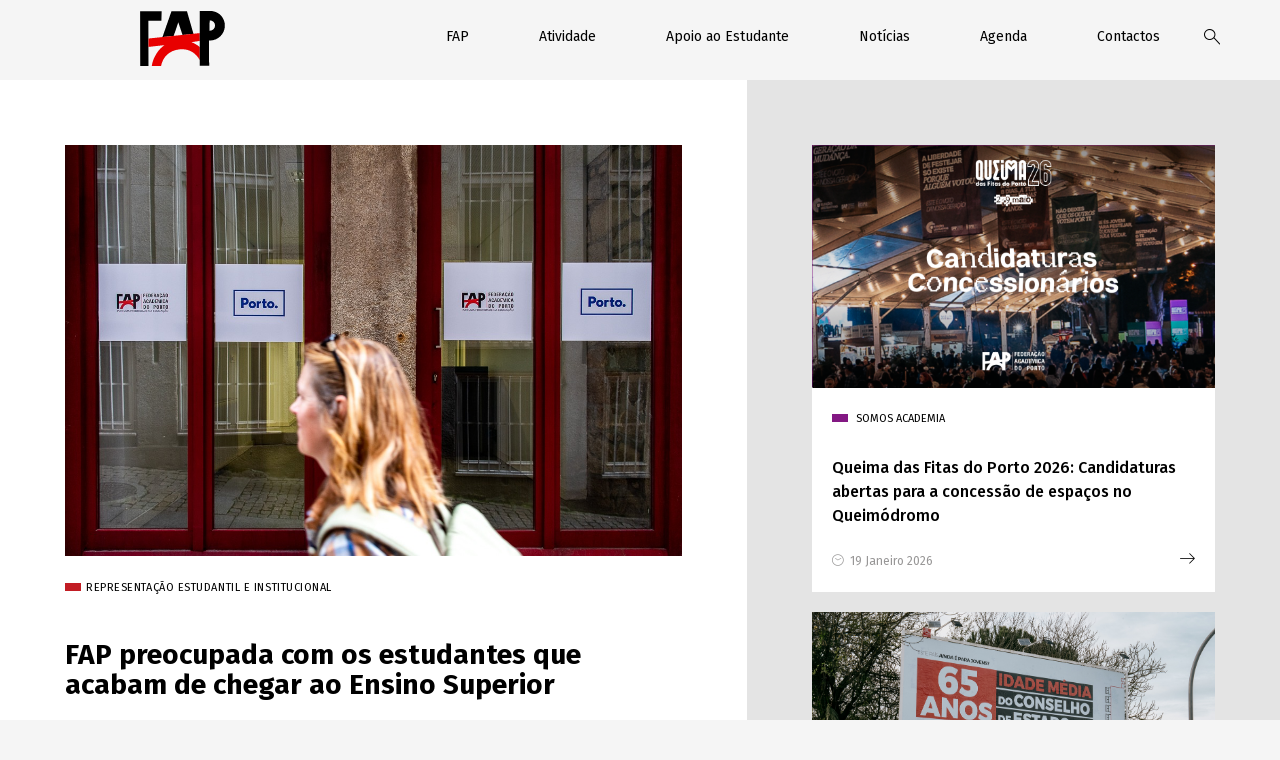

--- FILE ---
content_type: text/html; charset=utf-8
request_url: https://www.fap.pt/noticias/fap-preocupada-com-os-estudantes-que-acabam-de-chegar-ao-ensino-superior
body_size: 11955
content:
<!DOCTYPE html>
<html lang="pt-pt" dir="ltr" prefix="og: http://ogp.me/ns# article: http://ogp.me/ns/article# book: http://ogp.me/ns/book# profile: http://ogp.me/ns/profile# video: http://ogp.me/ns/video# product: http://ogp.me/ns/product# content: http://purl.org/rss/1.0/modules/content/ dc: http://purl.org/dc/terms/ foaf: http://xmlns.com/foaf/0.1/ rdfs: http://www.w3.org/2000/01/rdf-schema# sioc: http://rdfs.org/sioc/ns# sioct: http://rdfs.org/sioc/types# skos: http://www.w3.org/2004/02/skos/core# xsd: http://www.w3.org/2001/XMLSchema#">
<head>
  <link rel="profile" href="http://www.w3.org/1999/xhtml/vocab" />
  <meta name="viewport" content="width=device-width, initial-scale=1.0">
  <meta http-equiv="Content-Type" content="text/html; charset=utf-8" />
<link rel="shortcut icon" href="https://www.fap.pt/sites/all/themes/bloomtheme/favicon.ico" type="image/vnd.microsoft.icon" />
<meta name="rating" content="general" />
<meta name="generator" content="Drupal 7 (http://drupal.org)" />
<link rel="canonical" href="https://www.fap.pt/noticias/fap-preocupada-com-os-estudantes-que-acabam-de-chegar-ao-ensino-superior" />
<link rel="shortlink" href="https://www.fap.pt/node/1666" />
<meta property="og:site_name" content="Federação Académica do Porto" />
<meta property="og:type" content="website" />
<meta property="og:url" content="https://www.fap.pt/noticias/fap-preocupada-com-os-estudantes-que-acabam-de-chegar-ao-ensino-superior" />
<meta property="og:title" content="FAP preocupada com os estudantes que acabam de chegar ao Ensino Superior" />
<meta property="og:updated_time" content="2022-09-15T10:56:41+01:00" />
<meta name="twitter:card" content="summary" />
<meta name="twitter:url" content="https://www.fap.pt/noticias/fap-preocupada-com-os-estudantes-que-acabam-de-chegar-ao-ensino-superior" />
<meta name="twitter:title" content="FAP preocupada com os estudantes que acabam de chegar ao Ensino" />
<meta property="article:published_time" content="2022-09-12T16:27:17+01:00" />
<meta property="article:modified_time" content="2022-09-15T10:56:41+01:00" />
<meta itemprop="name" content="FAP preocupada com os estudantes que acabam de chegar ao Ensino Superior" />
  <title>FAP preocupada com os estudantes que acabam de chegar ao Ensino Superior | Federação Académica do Porto</title>
  <link rel="stylesheet" href="https://cdn.linearicons.com/free/1.0.0/icon-font.min.css">
  <style>
@import url("https://www.fap.pt/modules/system/system.base.css?t9u73c");
</style>
<style>
@import url("https://www.fap.pt/sites/all/modules/contrib/simplenews/simplenews.css?t9u73c");
@import url("https://www.fap.pt/sites/all/modules/custom/bloom_niftymodal/css/bloom_niftymodal.css?t9u73c");
@import url("https://www.fap.pt/sites/all/modules/contrib/calendar/css/calendar_multiday.css?t9u73c");
@import url("https://www.fap.pt/sites/all/modules/contrib/date/date_api/date.css?t9u73c");
@import url("https://www.fap.pt/sites/all/modules/contrib/date/date_popup/themes/datepicker.1.7.css?t9u73c");
@import url("https://www.fap.pt/modules/field/theme/field.css?t9u73c");
@import url("https://www.fap.pt/sites/all/modules/contrib/field_hidden/field_hidden.css?t9u73c");
@import url("https://www.fap.pt/sites/all/modules/contrib/logintoboggan/logintoboggan.css?t9u73c");
@import url("https://www.fap.pt/modules/node/node.css?t9u73c");
@import url("https://www.fap.pt/sites/all/modules/contrib/wfm/styles.css?t9u73c");
@import url("https://www.fap.pt/sites/all/modules/contrib/views/css/views.css?t9u73c");
@import url("https://www.fap.pt/sites/all/modules/contrib/back_to_top/css/back_to_top.css?t9u73c");
@import url("https://www.fap.pt/sites/all/modules/contrib/ckeditor/css/ckeditor.css?t9u73c");
</style>
<style>
@import url("https://www.fap.pt/sites/all/modules/contrib/colorbox/styles/default/colorbox_style.css?t9u73c");
@import url("https://www.fap.pt/sites/all/modules/contrib/ctools/css/ctools.css?t9u73c");
@import url("https://www.fap.pt/sites/all/libraries/jgrowl/jquery.jgrowl.min.css?t9u73c");
@import url("https://www.fap.pt/sites/all/modules/contrib/nicemessages/css/nicemessages_positions.css?t9u73c");
@import url("https://www.fap.pt/sites/all/modules/contrib/nicemessages/css/nicemessages_drupal.css?t9u73c");
@import url("https://www.fap.pt/sites/all/modules/contrib/nicemessages/css/shadows.css?t9u73c");
@import url("https://www.fap.pt/sites/all/modules/contrib/panels/css/panels.css?t9u73c");
@import url("https://www.fap.pt/sites/all/modules/contrib/video/css/video.css?t9u73c");
@import url("https://www.fap.pt/sites/all/modules/contrib/social_share/icons/social-share-icons-32.css?t9u73c");
@import url("https://www.fap.pt/sites/all/modules/contrib/webform/css/webform.css?t9u73c");
@import url("https://www.fap.pt/sites/all/libraries/mmenu/dist/mmenu.css?t9u73c");
@import url("https://www.fap.pt/sites/all/libraries/bootstrap_multiselect/dist/css/bootstrap-multiselect.css?t9u73c");
@import url("https://www.fap.pt/sites/all/modules/custom/bloom_niftymodal/css/menu.css?t9u73c");
@import url("https://www.fap.pt/sites/all/libraries/fontawesome/css/font-awesome.css?t9u73c");
@import url("https://www.fap.pt/sites/all/modules/contrib/responsive_menu/css/responsive_menu.css?t9u73c");
</style>
<style>
@import url("https://www.fap.pt/sites/default/files/less/base.DUUDZfv5l623Vj7pkbilhYptVTmuJlFnaJ4Nwo0B5-8.css?t9u73c");
@import url("https://www.fap.pt/sites/all/themes/bloomtheme/css/aos.css?t9u73c");
@import url("https://www.fap.pt/sites/all/themes/bloomtheme/css/style_fap.css?t9u73c");
@import url("https://www.fap.pt/sites/all/themes/bloomtheme/js/sumoselect/sumoselect.css?t9u73c");
</style>
  <!-- HTML5 element support for IE6-8 -->
  <!--[if lt IE 9]>
    <script src="https://cdn.jsdelivr.net/html5shiv/3.7.3/html5shiv-printshiv.min.js"></script>
  <![endif]-->
  <meta name="google-site-verification" content="o8T0wVfgW4rLnydyzPdatEyB2XTmFGpvoBPcb3z7X2g"/>

  <script src="https://www.fap.pt/sites/all/libraries/modernizr/modernizr-custom.js?t9u73c"></script>
<script src="https://www.fap.pt/sites/default/files/js/js_EebRuRXFlkaf356V0T2K_8cnUVfCKesNTxdvvPSEhCM.js"></script>
<script src="https://www.fap.pt/sites/default/files/js/js_QKwSSTz9GLQCI7hbqRk46zIDto9cIl1jz8JEnUJvzds.js"></script>
<script src="https://www.fap.pt/sites/default/files/js/js_5BqCrbxDSkTPJ6qSIYGa7PArChGFhf__775Mtx0CwJk.js"></script>
<script src="https://www.fap.pt/sites/default/files/js/js_KHJ0tXnFz-w80EecYwe0bLU2fv1KFZ0GjtnuQHwsAeY.js"></script>
<script>(function(i,s,o,g,r,a,m){i["GoogleAnalyticsObject"]=r;i[r]=i[r]||function(){(i[r].q=i[r].q||[]).push(arguments)},i[r].l=1*new Date();a=s.createElement(o),m=s.getElementsByTagName(o)[0];a.async=1;a.src=g;m.parentNode.insertBefore(a,m)})(window,document,"script","https://www.google-analytics.com/analytics.js","ga");ga("create", "UA-120041603-1", {"cookieDomain":"auto"});ga("set", "anonymizeIp", true);ga("send", "pageview");</script>
<script src="https://www.fap.pt/sites/default/files/js/js_6JB4H2JEXq8KHaX0Q1vpHs0YSUjIHyabVUNOhyYqKmQ.js"></script>
<script src="https://www.fap.pt/sites/default/files/js/js_y1ZGAyUbv-OCOWWlOEMlZBjBD4OdDgQafN0KaeTf3pA.js"></script>
<script>jQuery.extend(Drupal.settings, {"basePath":"\/","pathPrefix":"","ajaxPageState":{"theme":"bloomtheme","theme_token":"hwPbZPoob-89PprUbzEZ_V0evCyZrnli8N3yHZJKQBM","js":{"sites\/all\/modules\/contrib\/clientside_validation\/clientside_validation.ie8.js":1,"sites\/all\/modules\/contrib\/clientside_validation\/clientside_validation_html5\/clientside_validation_html5.js":1,"sites\/all\/modules\/contrib\/clientside_validation\/clientside_validation.js":1,"sites\/all\/themes\/bootstrap\/js\/bootstrap.js":1,"sites\/all\/modules\/contrib\/responsive_menu\/js\/responsive_menu.config.js":1,"sites\/all\/libraries\/modernizr\/modernizr-custom.js":1,"sites\/all\/modules\/contrib\/jquery_update\/replace\/jquery\/1.10\/jquery.min.js":1,"misc\/jquery-extend-3.4.0.js":1,"misc\/jquery.once.js":1,"misc\/drupal.js":1,"sites\/all\/modules\/contrib\/jquery_update\/replace\/ui\/ui\/minified\/jquery.ui.effect.min.js":1,"sites\/all\/modules\/contrib\/waypoints\/waypoints.min.js":1,"sites\/all\/modules\/contrib\/admin_menu\/admin_devel\/admin_devel.js":1,"sites\/all\/modules\/custom\/bloomsupport\/js\/bloomsupport.js":1,"sites\/all\/modules\/contrib\/back_to_top\/js\/back_to_top.js":1,"public:\/\/languages\/pt-pt_Rea6cDuyhJKFn4BAx3qxzhnpkHRrw6Vyyl6OYAi2hjA.js":1,"sites\/all\/libraries\/colorbox\/jquery.colorbox-min.js":1,"sites\/all\/modules\/contrib\/colorbox\/js\/colorbox.js":1,"sites\/all\/modules\/contrib\/colorbox\/styles\/default\/colorbox_style.js":1,"sites\/all\/libraries\/jgrowl\/jquery.jgrowl.min.js":1,"sites\/all\/modules\/contrib\/nicemessages\/js\/nicemessages.js":1,"sites\/all\/modules\/contrib\/video\/js\/video.js":1,"sites\/all\/modules\/contrib\/clientside_validation\/jquery-validate\/jquery.validate.js":1,"sites\/all\/modules\/contrib\/webform\/js\/webform.js":1,"sites\/all\/libraries\/mmenu\/dist\/mmenu.js":1,"sites\/all\/libraries\/superfish\/dist\/js\/hoverIntent.js":1,"sites\/all\/libraries\/superfish\/dist\/js\/superfish.min.js":1,"sites\/all\/libraries\/jquery_match_height\/jquery.matchHeight.js":1,"sites\/all\/libraries\/bootstrap_multiselect\/dist\/js\/bootstrap-multiselect.js":1,"sites\/all\/modules\/custom\/bloom_niftymodal\/js\/menu.js":1,"sites\/all\/modules\/contrib\/google_analytics\/googleanalytics.js":1,"0":1,"sites\/all\/libraries\/jquery.waypoints\/jquery.waypoints.min.js":1,"sites\/all\/modules\/contrib\/form_placeholder\/form_placeholder.js":1,"sites\/all\/libraries\/jquery.placeholder\/jquery.placeholder.js":1,"sites\/all\/themes\/bloomtheme\/bootstrap\/js\/affix.js":1,"sites\/all\/themes\/bloomtheme\/bootstrap\/js\/alert.js":1,"sites\/all\/themes\/bloomtheme\/bootstrap\/js\/button.js":1,"sites\/all\/themes\/bloomtheme\/bootstrap\/js\/carousel.js":1,"sites\/all\/themes\/bloomtheme\/bootstrap\/js\/collapse.js":1,"sites\/all\/themes\/bloomtheme\/bootstrap\/js\/dropdown.js":1,"sites\/all\/themes\/bloomtheme\/bootstrap\/js\/modal.js":1,"sites\/all\/themes\/bloomtheme\/bootstrap\/js\/tooltip.js":1,"sites\/all\/themes\/bloomtheme\/bootstrap\/js\/popover.js":1,"sites\/all\/themes\/bloomtheme\/bootstrap\/js\/scrollspy.js":1,"sites\/all\/themes\/bloomtheme\/bootstrap\/js\/tab.js":1,"sites\/all\/themes\/bloomtheme\/bootstrap\/js\/transition.js":1,"sites\/all\/themes\/bloomtheme\/js\/jquery_browser_workarround.js":1,"sites\/all\/themes\/bloomtheme\/js\/utils.js":1,"sites\/all\/themes\/bloomtheme\/js\/aos.js":1,"sites\/all\/themes\/bloomtheme\/js\/sumoselect\/jquery.sumoselect.js":1,"sites\/all\/themes\/bloomtheme\/js\/main.js":1},"css":{"modules\/system\/system.base.css":1,"sites\/all\/modules\/contrib\/simplenews\/simplenews.css":1,"sites\/all\/modules\/custom\/bloom_niftymodal\/css\/bloom_niftymodal.css":1,"sites\/all\/modules\/contrib\/calendar\/css\/calendar_multiday.css":1,"sites\/all\/modules\/contrib\/date\/date_api\/date.css":1,"sites\/all\/modules\/contrib\/date\/date_popup\/themes\/datepicker.1.7.css":1,"modules\/field\/theme\/field.css":1,"sites\/all\/modules\/contrib\/field_hidden\/field_hidden.css":1,"sites\/all\/modules\/contrib\/logintoboggan\/logintoboggan.css":1,"modules\/node\/node.css":1,"sites\/all\/modules\/contrib\/wfm\/styles.css":1,"sites\/all\/modules\/contrib\/views\/css\/views.css":1,"sites\/all\/modules\/contrib\/back_to_top\/css\/back_to_top.css":1,"sites\/all\/modules\/contrib\/ckeditor\/css\/ckeditor.css":1,"sites\/all\/modules\/contrib\/colorbox\/styles\/default\/colorbox_style.css":1,"sites\/all\/modules\/contrib\/ctools\/css\/ctools.css":1,"sites\/all\/libraries\/jgrowl\/jquery.jgrowl.min.css":1,"sites\/all\/modules\/contrib\/nicemessages\/css\/nicemessages_positions.css":1,"sites\/all\/modules\/contrib\/nicemessages\/css\/nicemessages_drupal.css":1,"sites\/all\/modules\/contrib\/nicemessages\/css\/shadows.css":1,"sites\/all\/modules\/contrib\/panels\/css\/panels.css":1,"sites\/all\/modules\/contrib\/video\/css\/video.css":1,"sites\/all\/modules\/contrib\/social_share\/icons\/social-share-icons-32.css":1,"sites\/all\/modules\/contrib\/webform\/css\/webform.css":1,"sites\/all\/libraries\/mmenu\/dist\/mmenu.css":1,"sites\/all\/libraries\/bootstrap_multiselect\/dist\/css\/bootstrap-multiselect.css":1,"sites\/all\/modules\/custom\/bloom_niftymodal\/css\/menu.css":1,"sites\/all\/libraries\/fontawesome\/css\/font-awesome.css":1,"sites\/all\/modules\/contrib\/responsive_menu\/css\/responsive_menu.css":1,"sites\/all\/themes\/bloomtheme\/less\/base.less":1,"sites\/all\/themes\/bloomtheme\/css\/aos.css":1,"sites\/all\/themes\/bloomtheme\/css\/style_fap.css":1,"sites\/all\/themes\/bloomtheme\/js\/sumoselect\/sumoselect.css":1}},"colorbox":{"opacity":"0.85","current":"{current} of {total}","previous":"\u00ab Prev","next":"Next \u00bb","close":"Close","maxWidth":"98%","maxHeight":"98%","fixed":true,"mobiledetect":false,"mobiledevicewidth":"480px"},"better_exposed_filters":{"views":{"bloom_frontend_others":{"displays":{"block_1":{"filters":{"field_category_tid":{"required":false}}}}}}},"form_placeholder":{"fallback_support":true,"include":".simplenews-subscribe *,.views-exposed-form input,.field-homeapp input","exclude":"","required_indicator":"remove"},"urlIsAjaxTrusted":{"\/noticias\/fap-preocupada-com-os-estudantes-que-acabam-de-chegar-ao-ensino-superior":true},"back_to_top":{"back_to_top_button_trigger":"100","back_to_top_button_text":"Back to top","#attached":{"library":[["system","ui"]]}},"googleanalytics":{"trackOutbound":1,"trackMailto":1,"trackDownload":1,"trackDownloadExtensions":"7z|aac|arc|arj|asf|asx|avi|bin|csv|doc(x|m)?|dot(x|m)?|exe|flv|gif|gz|gzip|hqx|jar|jpe?g|js|mp(2|3|4|e?g)|mov(ie)?|msi|msp|pdf|phps|png|ppt(x|m)?|pot(x|m)?|pps(x|m)?|ppam|sld(x|m)?|thmx|qtm?|ra(m|r)?|sea|sit|tar|tgz|torrent|txt|wav|wma|wmv|wpd|xls(x|m|b)?|xlt(x|m)|xlam|xml|z|zip","trackColorbox":1},"nicemessages":{"position":"bottom-right","items":[]},"responsive_menu":{"position":"right","theme":"theme-white","breakpoint":false,"superfish":{"delay":"300","speed":"100","speedOut":"100"}},"clientsideValidation":{"forms":{"search-block-form":{"errorPlacement":"5","general":{"errorClass":"error","wrapper":"li","validateTabs":0,"scrollTo":1,"scrollSpeed":"1000","disableHtml5Validation":"1","validateOnBlur":"1","validateOnBlurAlways":"0","validateOnKeyUp":"1","validateBeforeAjax":"0","validateOnSubmit":"1","showMessages":"0","errorElement":"label"},"rules":{"search_block_form":{"maxlength":128,"messages":{"maxlength":" field has to have maximum 128 values."}}}}},"general":{"usexregxp":0,"months":{"Janeiro":1,"Jan":1,"Fevereiro":2,"Fev":2,"Mar\u00e7o":3,"Mar":3,"Abril":4,"Abr":4,"Maio":5,"Junho":6,"Jun":6,"Julho":7,"Jul":7,"Agosto":8,"Ago":8,"Setembro":9,"Set":9,"Outubro":10,"Out":10,"Novembro":11,"Nov":11,"Dezembro":12,"Dez":12}},"groups":{"search-block-form":{}}},"bootstrap":{"anchorsFix":"0","anchorsSmoothScrolling":"0","formHasError":1,"popoverEnabled":1,"popoverOptions":{"animation":1,"html":0,"placement":"right","selector":"","trigger":"click","triggerAutoclose":1,"title":"","content":"","delay":0,"container":"body"},"tooltipEnabled":1,"tooltipOptions":{"animation":1,"html":0,"placement":"auto left","selector":"","trigger":"hover focus","delay":0,"container":"body"}}});</script>
  <div id="fb-root"></div>
  <script>(function(d, s, id) {
    var js, fjs = d.getElementsByTagName(s)[0];
    if (d.getElementById(id)) return;
    js = d.createElement(s); js.id = id;
    js.src = 'https://connect.facebook.net/pt_PT/sdk.js#xfbml=1&version=v2.12&appId=824931767690526&autoLogAppEvents=1';
    fjs.parentNode.insertBefore(js, fjs);
  }(document, 'script', 'facebook-jssdk'));</script>
</head>
<body class="navbar-is-fixed-top html not-front not-logged-in one-sidebar sidebar-second page-node page-node- page-node-1666 node-type-news i18n-pt-pt">
      <div id="skip-link">
    <a href="#main-content" class="element-invisible element-focusable">Passar para o conteúdo principal</a>
  </div>
    


<div class="main-container container-fluid ">

  <!--<header role="banner" id="page-header" class="top-bar fullwidth">
          <p class="lead"></p>
    
      </header>--> <!-- /#page-header -->

  <header id="navbar" role="banner" class="" data-spy="affix"  >
    <div class="container-fluid nav-header-content">

      <div class="row">  

                  <div class="col-xs-12 col-sm-12 col-md-12 col-lg-12 navigation-section">
            <nav role="navigation">
                <div class="region region-navigation">
    <section id="block-bloomsupport-site-logo" class="block block-bloomsupport hidden-xs clearfix">

      
  <a href="/" class="logo navbar-btn inline-block text-logo" title="Federação Académica do Porto"><span class="svg-logo" title="Federação Académica do Porto"><svg width="410" height="266" viewBox="0 0 410 266" fill="none" xmlns="http://www.w3.org/2000/svg">
<path d="M104.17 0.900024L0 1.15002L0.540009 265.5L40.41 265.4L39.95 46.73L102.99 46.58L104.17 0.900024Z" fill="black"/>
<path d="M108.12 126.08L151.79 0.790024L226.41 0.650024L258.15 110.74L205.19 116.04L184.71 54.76L162.33 120.45L108.12 126.08Z" fill="black"/>
<path d="M288.56 106.83L40.0601 133.22L40.1701 173.78L117.88 165.07C97.1201 180.56 86.7201 192.36 74.1701 215.02C63.9101 233.34 59.8601 245.18 56.3501 265.9L101.21 265.79C110.39 220.72 142.23 191.35 187.88 185.82C231.91 180.44 267.92 199.12 288.89 238.21L288.78 174.31C281.29 168.5 276.84 165.49 268.66 160.68C261.13 156.31 256.68 154.12 248.72 150.71L288.67 144.58L288.56 106.78V106.83Z" fill="#E80000"/>
<path fill-rule="evenodd" clip-rule="evenodd" d="M335.96 94.96L336.28 45.69C349.76 44.94 361.24 55.09 362.24 68.57C363.32 83.09 350.41 95.97 335.99 95M288.74 264.93L288.2 0.539978L349.3 0.429993C385.16 6.01999 409.83 34.82 409.94 71.07C410.01 111.88 374.3 145.33 333.56 142.61L333.81 264.78L288.77 264.92H288.74V264.93Z" fill="black"/>
</svg>
</span></a>
</section>
<section id="block-menu-menu-sub-menu" class="block block-menu header-sub-menu hidden-xs clearfix">

      
  <ul class="menu nav"><li class="first expanded dropdown"><span class="dropdown-toggle nolink" data-toggle="dropdown">FAP <span class="caret"></span></span><ul class="dropdown-menu"><li class="first leaf"><a href="/fap/historia">História</a></li>
<li class="leaf"><a href="/fap/lista-dos-orgaos-da-fap">Órgãos Sociais</a></li>
<li class="leaf"><a href="/fap/aaee-federadas-na-fap">AAEE Federadas</a></li>
<li class="leaf"><a href="/lista-de-presidentes">Lista de Presidentes</a></li>
<li class="leaf"><a href="/fap/documentos-generalistas-fap">Documentos Generalistas FAP</a></li>
<li class="last leaf"><a href="/galeria">Galeria</a></li>
</ul></li>
<li class="expanded dropdown"><span class="dropdown-toggle nolink" data-toggle="dropdown">Atividade <span class="caret"></span></span><ul class="dropdown-menu"><li class="first expanded dropdown dropdown-submenu"><a href="/representacao-estudantil-e-institucional/apresentacao" class="dropdown-toggle" data-toggle="dropdown">Representação Estudantil e Institucional <span class="caret"></span></a><ul class="dropdown-menu"><li class="first last leaf"><a href="/atividade/representacao-estudantil-e-institucional/centro-de-estudos-fap">Centro de Estudos</a></li>
</ul></li>
<li class="expanded dropdown dropdown-submenu"><a href="/academia-viva/apresentacao" class="dropdown-toggle" data-toggle="dropdown">Somos Academia <span class="caret"></span></a><ul class="dropdown-menu"><li class="first leaf"><a href="/atividade/somos-academia/rececao-ao-caloiro">Semana de Receção ao Caloiro</a></li>
<li class="last leaf"><a href="/atividade/somos-academia/queima-das-fitas-do-porto">Queima das Fitas do Porto</a></li>
</ul></li>
<li class="expanded dropdown dropdown-submenu"><a href="/desporto-saude-e-bem-estar/apresentacao" class="dropdown-toggle" data-toggle="dropdown">Academia Viva <span class="caret"></span></a><ul class="dropdown-menu"><li class="first leaf"><a href="/atividade/academia-viva/campeonatos-academicos-do-porto">Campeonatos Académicos do Porto</a></li>
<li class="last leaf"><a href="/atividade/academia-viva/campeonatos-nacionais-universitarios">Campeonatos Nacionais Universitários</a></li>
</ul></li>
<li class="expanded dropdown dropdown-submenu"><a href="/comunidade-e-inclusao/apresentacao" class="dropdown-toggle" data-toggle="dropdown">Academia Solidária <span class="caret"></span></a><ul class="dropdown-menu"><li class="first leaf"><a href="/atividade/academia-solidaria/fap-no-bairro">FAP no Bairro</a></li>
<li class="leaf"><a href="/atividade/academia-sustentavel-e-inclusiva/programa-aconchego">Programa Aconchego</a></li>
<li class="last leaf"><a href="/atividade/academia-solidaria/plataforma-de-voluntariado">Plataforma de Voluntariado</a></li>
</ul></li>
<li class="expanded dropdown dropdown-submenu"><a href="/decidir-o-futuro-hoje/apresentacao" class="dropdown-toggle" data-toggle="dropdown">Inovação e Empreendedorismo <span class="caret"></span></a><ul class="dropdown-menu"><li class="first leaf"><a href="/atividade/inovacao-e-empreendedorismo/polo-zero">Polo Zero</a></li>
<li class="last leaf"><a href="/atividade/tomorrow-summit">Tomorrow Summit</a></li>
</ul></li>
<li class="expanded dropdown dropdown-submenu"><a href="/educacao-e-futuro-sustentavel/apresentacao" class="dropdown-toggle" data-toggle="dropdown">Futuro e Formação <span class="caret"></span></a><ul class="dropdown-menu"><li class="first last leaf"><a href="/atividade/futuro-e-formacao/fap-form">Academia de Liderança</a></li>
</ul></li>
<li class="last expanded dropdown dropdown-submenu"><a href="/node/add" class="dropdown-toggle" data-toggle="dropdown">Saúde na Academia <span class="caret"></span></a><ul class="dropdown-menu"><li class="first leaf"><a href="/atividade/saude-na-academia/semana-da-saude">Semana da Saúde</a></li>
<li class="last leaf"><a href="/atividade/saude-na-academia/mega-dadiva-de-sangue-e-medula-ossea">Mega Dádiva de Sangue e Medula Óssea</a></li>
</ul></li>
</ul></li>
<li class="expanded dropdown"><span class="dropdown-toggle nolink" data-toggle="dropdown">Apoio ao Estudante <span class="caret"></span></span><ul class="dropdown-menu"><li class="first leaf"><a href="/apoio-ao-estudante/mais-academia">Mais Academia</a></li>
<li class="leaf"><a href="/apoio-ao-estudante/residencias-academia-24">Residências Academia 24</a></li>
<li class="last expanded dropdown dropdown-submenu"><span class="dropdown-toggle nolink" data-toggle="dropdown">Porto de Partilha <span class="caret"></span></span><ul class="dropdown-menu"><li class="first leaf"><a href="/porto-de-partilha-beneficiarios-2025">Beneficiários</a></li>
<li class="leaf"><a href="/porto-de-partilha-explicadores-2025">Explicadores</a></li>
<li class="last leaf"><a href="/apoio-ao-estudante/porto-de-partilha/porto-de-partilha">Porto de Partilha</a></li>
</ul></li>
</ul></li>
<li class="expanded dropdown"><span class="dropdown-toggle nolink" data-toggle="dropdown">Notícias <span class="caret"></span></span><ul class="dropdown-menu"><li class="first last leaf"><a href="/noticias">Notícias</a></li>
</ul></li>
<li class="leaf"><a href="/eventos">Agenda</a></li>
<li class="last leaf"><a href="/contactos">Contactos</a></li>
</ul>
</section>
<section id="block-search-form" class="block block-search search-block bloommenu-item search-wrapper clearfix">

      
  <form class="form-search content-search" action="/noticias/fap-preocupada-com-os-estudantes-que-acabam-de-chegar-ao-ensino-superior" method="post" id="search-block-form" accept-charset="UTF-8"><div><div>
      <h2 class="element-invisible">Formulário de pesquisa</h2>
    <div class="input-group"><input title="Introduza os termos pelos quais pretende pesquisar." placeholder="Pesquisar" class="form-control form-text" type="text" id="edit-search-block-form--2" name="search_block_form" value="" size="15" maxlength="128" /><span class="input-group-btn"><button type="submit" class="btn btn-primary"><span class="icon glyphicon glyphicon-search" aria-hidden="true"></span>
</button></span></div><div class="form-actions form-wrapper form-group" id="edit-actions"><button class="element-invisible btn btn-primary form-submit" type="submit" id="edit-submit" name="op" value="Pesquisar">Pesquisar</button>
<span class="custom-search icon-search"></span></div><input type="hidden" name="form_build_id" value="form-mkycPOiZQBEb-7TIoIQgZZE4i1n1grht4np3iUtC17g" />
<input type="hidden" name="form_id" value="search_block_form" />
</div>
</div></form>
</section>
<section id="block-bloomsupport-site-logo-mobile" class="block block-bloomsupport pull-left col-xs-6 visible-xs text-center clearfix">

      
  <a href="/" class="logo navbar-btn inline-block text-logo" title="Federação Académica do Porto"><span class="svg-logo" title="Federação Académica do Porto"><svg width="410" height="266" viewBox="0 0 410 266" fill="none" xmlns="http://www.w3.org/2000/svg">
<path d="M104.17 0.900024L0 1.15002L0.540009 265.5L40.41 265.4L39.95 46.73L102.99 46.58L104.17 0.900024Z" fill="black"/>
<path d="M108.12 126.08L151.79 0.790024L226.41 0.650024L258.15 110.74L205.19 116.04L184.71 54.76L162.33 120.45L108.12 126.08Z" fill="black"/>
<path d="M288.56 106.83L40.0601 133.22L40.1701 173.78L117.88 165.07C97.1201 180.56 86.7201 192.36 74.1701 215.02C63.9101 233.34 59.8601 245.18 56.3501 265.9L101.21 265.79C110.39 220.72 142.23 191.35 187.88 185.82C231.91 180.44 267.92 199.12 288.89 238.21L288.78 174.31C281.29 168.5 276.84 165.49 268.66 160.68C261.13 156.31 256.68 154.12 248.72 150.71L288.67 144.58L288.56 106.78V106.83Z" fill="#E80000"/>
<path fill-rule="evenodd" clip-rule="evenodd" d="M335.96 94.96L336.28 45.69C349.76 44.94 361.24 55.09 362.24 68.57C363.32 83.09 350.41 95.97 335.99 95M288.74 264.93L288.2 0.539978L349.3 0.429993C385.16 6.01999 409.83 34.82 409.94 71.07C410.01 111.88 374.3 145.33 333.56 142.61L333.81 264.78L288.77 264.92H288.74V264.93Z" fill="black"/>
</svg>
</span></a>
</section>
<section id="block-responsive-menu-toggle" class="block block-responsive-menu visible-xs clearfix">

      
  <a id="toggle-icon" class="toggle responsive-menu-toggle-icon" title="Menu" href="#off-canvas">
  <span class="icon"></span><span class="label">Menu</span>
</a>
</section>
  </div>
            </nav>
          </div>
                

      </div>

    </div>

</header>
  <div class="row">

    
    <section class="col-sm-7 col-md-7 col-lg-8 primary-content setequal">
                  <a id="main-content"></a>
                                                              <div id="ajax-msgs-wrapper" class="ajax-msgs-wrapper fullwidth"></div>
        <div class="region region-content">
    <section id="block-system-main" class="block block-system clearfix">

      
      <article id="node-1666" class="node node-news view-mode-full cat-representacao estudantil e institucional clearfix" about="/noticias/fap-preocupada-com-os-estudantes-que-acabam-de-chegar-ao-ensino-superior" typeof="sioc:Item foaf:Document" data-color="#c21d24">
                    <header>
                                                <span property="dc:title" content="FAP preocupada com os estudantes que acabam de chegar ao Ensino Superior" class="rdf-meta element-hidden"></span><span property="sioc:num_replies" content="0" datatype="xsd:integer" class="rdf-meta element-hidden"></span>                            </header>
                
<div class="bloom-field bloom-field-image field field-name-field-content-image field-type-image field-label-hidden">
    <div class="field-items">
          <div class="field-item even"><img typeof="foaf:Image" class="img-responsive" src="https://www.fap.pt/sites/default/files/styles/1185x714/public/news/mno_protocolo_residencia_universitaria_fap_04.jpg?itok=sBZurKga" alt="FAP preocupada com os estudantes que acabam de chegar ao Ensino Superior" title="FAP preocupada com os estudantes que acabam de chegar ao Ensino Superior" /></div>
      </div>
</div>

<div class="bloom-field field field-name-field-category field-type-taxonomy-term-reference field-label-hidden">
    <div class="field-items">
        	
      <div class="field-item even"><span class="cat-color"></span><a href="/categoria/representacao-estudantil-e-institucional" typeof="skos:Concept" property="rdfs:label skos:prefLabel">Representação Estudantil e Institucional</a></div>
      </div>
</div>

<div class="bloom-field field field-name-title field-type-ds field-label-hidden">
    <div class="field-items">
        	
      <div class="field-item even" property="dc:title"><h2>FAP preocupada com os estudantes que acabam de chegar ao Ensino Superior</h2></div>
      </div>
</div>

<div class="bloom-field bloom-field-data field field-name-post-date field-type-ds field-label-hidden">
    <div class="field-items">
        	
      <div class="field-item icon-clock even"><span>12 Setembro 2022</span></div>
      </div>
</div>

<div class="bloom-field field field-name-body field-type-text-with-summary field-label-hidden">
    <div class="field-items">
        	
      <div class="field-item even" property="content:encoded"><p><strong><span style="font-size:14.0pt"><span style="background-color:white"><span style="font-family:&quot;National Light&quot;"><span style="color:#222222">“Estão colocados, mas desalojados” – Ana Gabriela Cabilhas, Presidente da Federação Académica do Porto</span></span></span></span></strong></p>
<p><span style="font-size:14.0pt"><span style="background-color:white"><span style="font-family:&quot;National Light&quot;"><span style="color:#222222">Na semana que os estudantes conhecem as faculdades que os vão acolher nos próximos anos, a Federação Académica do Porto não esconde os desafios que estes terão de enfrentar.</span></span></span></span></p>
<p><span style="font-size:14.0pt"><span style="background-color:white"><span style="font-family:&quot;National Light&quot;"><span style="color:#222222">Os pedidos de ajuda com o alojamento multiplicam-se numa caixa de entrada que não consegue acudir todos os estudantes. Os preços elevados mantêm-se, o número de quartos disponíveis está a diminuir com a retoma do turismo e o impacto da presente inflação não é previsível, nomeadamente nas empreitadas das residências já calculadas no PRR. Assim, prolonga-se o problema do alojamento académico, sem fim à vista.</span></span></span></span></p>
<p><span style="font-size:14.0pt"><span style="background-color:white"><span style="font-family:&quot;National Light&quot;"><span style="color:#222222">À vulnerabilidade já mencionada, acresce a falta de apoio à saúde mental dos estudantes. É necessário o reforço da contratação de psicólogos para as IES e ainda a integração do Ensino Superior nas estratégias definidas no Programa Nacional para a Saúde Mental. Este é um momento de particular desafio, que requer a integração e adaptação a uma nova cidade e novas rotinas, pelo que nenhum estudante poderá ficar em risco de abandono escolar.</span></span></span></span></p>
<p><span style="font-size:14.0pt"><span style="background-color:white"><span style="font-family:&quot;National Light&quot;"><span style="color:#222222">A habitação e a qualidade do ensino, em todas as suas esferas, devem estar asseguradas, mas isso pode ser posto em causa com o financiamento atribuído às IES, que já era insuficiente antes do contexto de inflação atual.</span></span></span></span></p>
<p><span style="font-size:14.0pt"><span style="background-color:white"><span style="font-family:&quot;National Light&quot;"><span style="color:#222222">Representante de 27 Associações de Estudantes da Área Metropolitana do Porto e mais de 70 000 estudantes, a Federação Académica do Porto tem vindo a preparar o ano letivo em parceria com todos os associados. «A FAP compromete-se a proporcionar os melhores anos da tua vida, uma experiência única e inesquecível neste Porto de Encontro. Para além de defendermos os teus interesses, garantimos que nunca estarás sozinho, desde o primeiro até ao último dia”, conclui a Presidente.</span></span></span></span></p>
<p><span style="font-size:14.0pt"><span style="background-color:white"><span style="font-family:&quot;National Light&quot;"><span style="color:#222222">A Federação Académica do Porto felicita todos os que, a partir de hoje, serão parte integrante da Academia do Porto. As sessões de esclarecimento e receção têm início já na próxima semana, num ano que se espera sem contrariedades pandémicas.</span></span></span></span></p>
</div>
      </div>
</div>
<div class="social-share clearfix"><span class="share-label">Partilhar: </span><ul><li class="social-share-item-facebook first"><a href="http://facebook.com/sharer.php?u=https%3A%2F%2Fwww.fap.pt%2Fnoticias%2Ffap-preocupada-com-os-estudantes-que-acabam-de-chegar-ao-ensino-superior&amp;t=FAP%20preocupada%20com%20os%20estudantes%20que%20acabam%20de%20chegar%20ao%20Ensino%20Superior" class="social-share-facebook" title="Partilhar Facebook">Facebook</a></li>
<li class="social-share-item-linkedin last"><a href="http://www.linkedin.com/shareArticle?url=https%3A%2F%2Fwww.fap.pt%2Fnoticias%2Ffap-preocupada-com-os-estudantes-que-acabam-de-chegar-ao-ensino-superior&amp;mini=true&amp;title=FAP%20preocupada%20com%20os%20estudantes%20que%20acabam%20de%20chegar%20ao%20Ensino%20Superior&amp;ro=false&amp;summary=%E2%80%9CEst%C3%A3o%20colocados%2C%20mas%20desalojados%E2%80%9D%20%E2%80%93%20Ana%20Ga...&amp;source=" class="social-share-linkedin" title="Partilhar LinkedIn">LinkedIn</a></li>
</ul></div>                    </article>

</section>
  </div>
    </section>

          <aside class="col-sm-5 col-md-5 col-lg-4 sidebar setequal" role="complementary">
          <div class="region region-sidebar-second">
    <section id="block-views-bloom-frontend-others-block-1" class="block block-views clearfix">

      
  <div class="view view-bloom-frontend-others view-id-bloom_frontend_others view-display-id-block_1 col-xs-12 col-sm-12 col-md-12 col-lg-12 nopadding content-list view-dom-id-da602cc206579ad7815dc07effe6669d">
        
  
  
      <div class="view-content">
        <div class="views-row views-row-1 views-row-odd views-row-first">
      
  <div class="box-wrapper cat-Somos-Academia nopadding">        <span><div class="box-inner" data-color="#831883">
	<div class="box-image nopadding">
		<a href="/noticias/queima-das-fitas-do-porto-2026-candidaturas-abertas-para-concessao-de-espacos-no"><img typeof="foaf:Image" class="img-responsive" src="https://www.fap.pt/sites/default/files/styles/1185x714/public/news/banner_2_0.png?itok=D94TU39A" alt="" /></a>
	</div>
	<div class="box-content ">
		<div class="box-field box-category">
			<span class="cat-color"></span> Somos Academia
		</div>
		<div class="box-field box-title">
			<a href="https://www.fap.pt/noticias/queima-das-fitas-do-porto-2026-candidaturas-abertas-para-concessao-de-espacos-no">Queima das Fitas do Porto 2026: Candidaturas abertas para a concessão de espaços no Queimódromo</a>
		</div>
		<div class="box-field box-long-date icon-clock">
			<span>19 Janeiro 2026</span>
		</div>
		<div class="box-link">
		<span><a href="/noticias/queima-das-fitas-do-porto-2026-candidaturas-abertas-para-concessao-de-espacos-no" class="icon-arrow-right"> </a></span> 
		</div>
	</div>
</div></span>  </div>  </div>
  <div class="views-row views-row-2 views-row-even">
      
  <div class="box-wrapper cat-Representação-Estudantil-e-Institucional nopadding">        <span><div class="box-inner" data-color="#c21d24">
	<div class="box-image nopadding">
		<a href="/noticias/fap-apela-pacto-de-regime-pela-juventude-e-questiona-candidatos-eleicoes-presidenciais-este"><img typeof="foaf:Image" class="img-responsive" src="https://www.fap.pt/sites/default/files/styles/1185x714/public/news/jd305302.jpg?itok=1zqhXaP_" alt="" /></a>
	</div>
	<div class="box-content ">
		<div class="box-field box-category">
			<span class="cat-color"></span> Representação Estudantil e Institucional
		</div>
		<div class="box-field box-title">
			<a href="https://www.fap.pt/noticias/fap-apela-pacto-de-regime-pela-juventude-e-questiona-candidatos-eleicoes-presidenciais-este">FAP apela a pacto de regime pela juventude e questiona candidatos às eleições presidenciais: “Este país ainda é para jovens?”</a>
		</div>
		<div class="box-field box-long-date icon-clock">
			<span>18 Dezembro 2025</span>
		</div>
		<div class="box-link">
		<span><a href="/noticias/fap-apela-pacto-de-regime-pela-juventude-e-questiona-candidatos-eleicoes-presidenciais-este" class="icon-arrow-right"> </a></span> 
		</div>
	</div>
</div></span>  </div>  </div>
  <div class="views-row views-row-3 views-row-odd views-row-last">
      
  <div class="box-wrapper cat-Representação-Estudantil-e-Institucional nopadding">        <span><div class="box-inner" data-color="#c21d24">
	<div class="box-image nopadding">
		<a href="/noticias/orgaos-sociais-da-federacao-academica-do-porto-tomam-posse-para-o-mandato-2026"><img typeof="foaf:Image" class="img-responsive" src="https://www.fap.pt/sites/default/files/styles/1185x714/public/news/jd305204.jpg?itok=sBcdU60v" alt="" /></a>
	</div>
	<div class="box-content ">
		<div class="box-field box-category">
			<span class="cat-color"></span> Representação Estudantil e Institucional
		</div>
		<div class="box-field box-title">
			<a href="https://www.fap.pt/noticias/orgaos-sociais-da-federacao-academica-do-porto-tomam-posse-para-o-mandato-2026">Órgãos Sociais da Federação Académica do Porto tomam posse para o mandato 2026</a>
		</div>
		<div class="box-field box-long-date icon-clock">
			<span>12 Dezembro 2025</span>
		</div>
		<div class="box-link">
		<span><a href="/noticias/orgaos-sociais-da-federacao-academica-do-porto-tomam-posse-para-o-mandato-2026" class="icon-arrow-right"> </a></span> 
		</div>
	</div>
</div></span>  </div>  </div>
    </div>
  
  
  
  
  
  
</div>
</section>
  </div>
      </aside>  <!-- /#sidebar-second -->
    
  </div>

      <footer class="footer container-fluid col-xs-12 col-sm-12 col-md-12 col-lg-12">
      <div class="nopadding text-center footer-top col-xs-12 col-sm-12 col-md-12 col-lg-12">
          <div class="region region-footer-top">
    <section id="block-bloomsupport-webform-contact-block" class="block block-bloomsupport clearfix footer-webform-contact-wrapper">

  <div class="footer-webform-contact">
    <div class="contact-info--wrapper">
      <div class="info">
        <div class="title">Fala connosco</div>
        <div class="body">Tens alguma dúvida? <br>A FAP está disponível para te esclarecer.</div>
      </div>
      <div class="links-info">
        <div class="contact-links">
          <div class="contact-info contact-phone"><span class="lnr lnr-phone-handset"></span><span><a href="tel:226 076 370 (Chamada para rede fixa nacional)">226 076 370 (Chamada para rede fixa nacional)</a></span></div><div class="contact-info contact-email"><span class="lnr lnr-envelope"></span><span><a href="mailto:geral@fap.pt">geral@fap.pt</a></span></div><div class="contact-info contact-phone"><span class="lnr lnr-home"></span><span><a href="https://www.google.com/maps/dir//Rua+do+Campo+Alegre+627,+4150-179+Porto/data=!4m6!4m5!1m1!4e2!1m2!1m1!1s0xd24650c829ac5af:0x219eea745d7ca2ea?sa=X&ved=2ahUKEwjxza-B9bD0AhXRN8AKHcZzCmsQwwV6BAgSEAM">Rua do Campo Alegre, 627, 4150 - 179 Porto</a></span></div>        </div>
        <div class="social-links">
          <div class="social-links"><ul class="sociallinks company-social"><li class="service-facebook"><a href="https://www.facebook.com/FAP1989/" target="_blank" title="facebook"><i class="icon fa fa-facebook"></i></a></li><li class="service-linkedin"><a href="https://www.linkedin.com/company/federa%C3%A7%C3%A3o-acad%C3%A9mica-do-porto" target="_blank" title="linkedin"><i class="icon fa fa-linkedin"></i></a></li><li class="service-instagram"><a href="https://www.instagram.com/federacaoacademicaporto/" target="_blank" title="instagram"><i class="icon fa fa-instagram"></i></a></li><li class="service-tiktok"><a href="https://www.tiktok.com/@federacaoacademicaporto" target="_blank" title="tiktok"><i class="icon fa fa-tiktok"></i></a></li></ul></div>        </div>
      </div>
    </div>
    <div class="contact-webform">
      <form class="webform-client-form webform-client-form-1455" action="/noticias/fap-preocupada-com-os-estudantes-que-acabam-de-chegar-ao-ensino-superior" method="post" id="webform-client-form-1455" accept-charset="UTF-8"><div><div class="form-item webform-component webform-component-textfield webform-component--nome form-group form-item form-item-submitted-nome form-type-textfield form-group"> <label class="control-label" for="edit-submitted-nome">Nome <span class="form-required" title="Este campo é obrigatório.">*</span></label>
<input required="required" placeholder="Escreve o teu nome" class="form-control form-text required" type="text" id="edit-submitted-nome" name="submitted[nome]" value="" size="60" maxlength="128" /></div><div class="form-item webform-component webform-component-email webform-component--email form-group form-item form-item-submitted-email form-type-webform-email form-group"> <label class="control-label" for="edit-submitted-email">Email <span class="form-required" title="Este campo é obrigatório.">*</span></label>
<input required="required" class="email form-control form-text form-email required" placeholder="Escreve o teu email" type="email" id="edit-submitted-email" name="submitted[email]" size="60" /></div><div class="form-item webform-component webform-component-textfield webform-component--faculdade form-group form-item form-item-submitted-faculdade form-type-textfield form-group"> <label class="control-label" for="edit-submitted-faculdade">Faculdade</label>
<input placeholder="Escreve a tua faculdade" class="form-control form-text" type="text" id="edit-submitted-faculdade" name="submitted[faculdade]" value="" size="60" maxlength="128" /></div><div class="form-item webform-component webform-component-textfield webform-component--assunto form-group form-item form-item-submitted-assunto form-type-textfield form-group"> <label class="control-label" for="edit-submitted-assunto">Assunto <span class="form-required" title="Este campo é obrigatório.">*</span></label>
<input required="required" placeholder="Escreve o assunto" class="form-control form-text required" type="text" id="edit-submitted-assunto" name="submitted[assunto]" value="" size="60" maxlength="128" /></div><div class="form-item webform-component webform-component-textarea webform-component--mensagem form-group form-item form-item-submitted-mensagem form-type-textarea form-group"> <label class="control-label" for="edit-submitted-mensagem">Mensagem <span class="form-required" title="Este campo é obrigatório.">*</span></label>
<div class="form-textarea-wrapper"><textarea required="required" placeholder="Escreve aqui a tua mensagem" class="form-control form-textarea required" id="edit-submitted-mensagem" name="submitted[mensagem]" cols="60" rows="5"></textarea></div></div><input type="hidden" name="details[sid]" />
<input type="hidden" name="details[page_num]" value="1" />
<input type="hidden" name="details[page_count]" value="1" />
<input type="hidden" name="details[finished]" value="0" />
<input type="hidden" name="form_build_id" value="form-7O6xjwYIbnjoNSth3xxK2Hrq2P1K9GvyUJgoSUz7F2Y" />
<input type="hidden" name="form_id" value="webform_client_form_1455" />
<div class="form-actions"><button class="webform-submit button-primary btn btn-default form-submit" type="submit" name="op" value="enviar">enviar</button>
</div></div></form>    </div>
  </div>



</section>



  </div>
      </div>
      <div class="footer-bottom col-xs-12 col-sm-12 col-md-12 col-lg-12">
          <div class="region region-footer-bottom">
    <section id="block-bloomsupport-site-signature" class="block block-bloomsupport all-rights clearfix">

      
  Federação Académica do Porto &copy; 2026 - Todos os direitos reservados
</section>
<section id="block-menu-menu-footer-menu" class="block block-menu footer-menu-block clearfix">

      
  <ul class="menu nav"><li class="first leaf"><a href="/politica-de-privacidade">Política de privacidade</a></li>
<li class="leaf"><a href="/contactos">Contactos</a></li>
<li class="last leaf"><a href="https://livroreclamacoes.pt/Inicio/" target="_blank">Livro de reclamações</a></li>
</ul>
</section>
  </div>
      </div>
    </footer>
  
</div>




    <div class="region region-page-bottom">
    <div class="off-canvas-wrapper"><div id="off-canvas"><ul id="off-canvas-menu"><li class="first expanded menu-mlid-964"><span class="nolink">FAP</span><ul class="sub-nav menu-tree-mlid-964"><li class="first leaf menu-mlid-963"><a href="/fap/historia">História</a></li>
<li class="leaf menu-mlid-966"><a href="/fap/lista-dos-orgaos-da-fap">Órgãos Sociais</a></li>
<li class="leaf menu-mlid-1019"><a href="/fap/aaee-federadas-na-fap">AAEE Federadas</a></li>
<li class="leaf menu-mlid-1439"><a href="/lista-de-presidentes">Lista de Presidentes</a></li>
<li class="leaf menu-mlid-1456"><a href="/fap/documentos-generalistas-fap">Documentos Generalistas FAP</a></li>
<li class="last leaf menu-mlid-1462"><a href="/galeria">Galeria</a></li>
</ul></li>
<li class="expanded menu-mlid-1408"><span class="nolink">Atividade</span><ul class="sub-nav menu-tree-mlid-1408"><li class="first expanded menu-mlid-1409"><a href="/representacao-estudantil-e-institucional/apresentacao">Representação Estudantil e Institucional</a><ul class="sub-nav menu-tree-mlid-1409"><li class="first last leaf menu-mlid-1410"><a href="/atividade/representacao-estudantil-e-institucional/centro-de-estudos-fap">Centro de Estudos</a></li>
</ul></li>
<li class="expanded menu-mlid-1411"><a href="/academia-viva/apresentacao">Somos Academia</a><ul class="sub-nav menu-tree-mlid-1411"><li class="first leaf menu-mlid-1412"><a href="/atividade/somos-academia/rececao-ao-caloiro">Semana de Receção ao Caloiro</a></li>
<li class="last leaf menu-mlid-1413"><a href="/atividade/somos-academia/queima-das-fitas-do-porto">Queima das Fitas do Porto</a></li>
</ul></li>
<li class="expanded menu-mlid-1414"><a href="/desporto-saude-e-bem-estar/apresentacao">Academia Viva</a><ul class="sub-nav menu-tree-mlid-1414"><li class="first leaf menu-mlid-1415"><a href="/atividade/academia-viva/campeonatos-academicos-do-porto">Campeonatos Académicos do Porto</a></li>
<li class="last leaf menu-mlid-1416"><a href="/atividade/academia-viva/campeonatos-nacionais-universitarios">Campeonatos Nacionais Universitários</a></li>
</ul></li>
<li class="expanded menu-mlid-1418"><a href="/comunidade-e-inclusao/apresentacao">Academia Solidária</a><ul class="sub-nav menu-tree-mlid-1418"><li class="first leaf menu-mlid-1419"><a href="/atividade/academia-solidaria/fap-no-bairro">FAP no Bairro</a></li>
<li class="leaf menu-mlid-1420"><a href="/atividade/academia-sustentavel-e-inclusiva/programa-aconchego">Programa Aconchego</a></li>
<li class="last leaf menu-mlid-1071"><a href="/atividade/academia-solidaria/plataforma-de-voluntariado">Plataforma de Voluntariado</a></li>
</ul></li>
<li class="expanded menu-mlid-1437"><a href="/decidir-o-futuro-hoje/apresentacao">Inovação e Empreendedorismo</a><ul class="sub-nav menu-tree-mlid-1437"><li class="first leaf menu-mlid-1426"><a href="/atividade/inovacao-e-empreendedorismo/polo-zero">Polo Zero</a></li>
<li class="last leaf menu-mlid-1453"><a href="/atividade/tomorrow-summit">Tomorrow Summit</a></li>
</ul></li>
<li class="expanded menu-mlid-1425"><a href="/educacao-e-futuro-sustentavel/apresentacao">Futuro e Formação</a><ul class="sub-nav menu-tree-mlid-1425"><li class="first last leaf menu-mlid-1417"><a href="/atividade/futuro-e-formacao/fap-form">Academia de Liderança</a></li>
</ul></li>
<li class="last expanded menu-mlid-1480"><a href="/node/add">Saúde na Academia</a><ul class="sub-nav menu-tree-mlid-1480"><li class="first leaf menu-mlid-1422"><a href="/atividade/saude-na-academia/semana-da-saude">Semana da Saúde</a></li>
<li class="last leaf menu-mlid-1421"><a href="/atividade/saude-na-academia/mega-dadiva-de-sangue-e-medula-ossea">Mega Dádiva de Sangue e Medula Óssea</a></li>
</ul></li>
</ul></li>
<li class="expanded menu-mlid-979"><span class="nolink">Apoio ao Estudante</span><ul class="sub-nav menu-tree-mlid-979"><li class="first leaf menu-mlid-1020"><a href="/apoio-ao-estudante/mais-academia">Mais Academia</a></li>
<li class="leaf menu-mlid-1438"><a href="/apoio-ao-estudante/residencias-academia-24">Residências Academia 24</a></li>
<li class="last expanded menu-mlid-1471"><span class="nolink">Porto de Partilha</span><ul class="sub-nav menu-tree-mlid-1471"><li class="first leaf menu-mlid-1472"><a href="/porto-de-partilha-beneficiarios-2025">Beneficiários</a></li>
<li class="leaf menu-mlid-1473"><a href="/porto-de-partilha-explicadores-2025">Explicadores</a></li>
<li class="last leaf menu-mlid-1477"><a href="/apoio-ao-estudante/porto-de-partilha/porto-de-partilha">Porto de Partilha</a></li>
</ul></li>
</ul></li>
<li class="expanded menu-mlid-981"><span class="nolink">Notícias</span><ul class="sub-nav menu-tree-mlid-981"><li class="first last leaf menu-mlid-1429"><a href="/noticias">Notícias</a></li>
</ul></li>
<li class="leaf menu-mlid-982"><a href="/eventos">Agenda</a></li>
<li class="last leaf menu-mlid-983"><a href="/contactos">Contactos</a></li>
</ul></div></div>  </div>
<script src="https://www.fap.pt/sites/default/files/js/js_LDEIeJ7189cHvTuhR1aZqVa7parJ2v6ODrE_UOzH3io.js"></script>
<script src="https://www.fap.pt/sites/default/files/js/js_UINtRVamvabgIHcEaFsoi0p1XW4-zRPeY7MX2JlcUAg.js"></script>
</body>
</html>



--- FILE ---
content_type: text/css
request_url: https://www.fap.pt/sites/default/files/less/base.DUUDZfv5l623Vj7pkbilhYptVTmuJlFnaJ4Nwo0B5-8.css?t9u73c
body_size: 52897
content:
@import url('https://fonts.googleapis.com/css?family=Fira+Sans:400,500,600,700');
@import url('https://fonts.googleapis.com/css?family=Roboto:400,500');
/**
 * Variable Overrides.
 *
 * Modify this file to override the Bootstrap Framework variables. You can copy
 * these variables directly from ../bootstrap/less/variables.less to this file.
 */
/*! normalize.css v3.0.3 | MIT License | github.com/necolas/normalize.css */
html {
  font-family: sans-serif;
  -ms-text-size-adjust: 100%;
  -webkit-text-size-adjust: 100%;
}
body {
  margin: 0;
}
article,
aside,
details,
figcaption,
figure,
footer,
header,
hgroup,
main,
menu,
nav,
section,
summary {
  display: block;
}
audio,
canvas,
progress,
video {
  display: inline-block;
  vertical-align: baseline;
}
audio:not([controls]) {
  display: none;
  height: 0;
}
[hidden],
template {
  display: none;
}
a {
  background-color: transparent;
}
a:active,
a:hover {
  outline: 0;
}
abbr[title] {
  border-bottom: 1px dotted;
}
b,
strong {
  font-weight: bold;
}
dfn {
  font-style: italic;
}
h1 {
  font-size: 2em;
  margin: 0.67em 0;
}
mark {
  background: #ff0;
  color: #000;
}
small {
  font-size: 80%;
}
sub,
sup {
  font-size: 75%;
  line-height: 0;
  position: relative;
  vertical-align: baseline;
}
sup {
  top: -0.5em;
}
sub {
  bottom: -0.25em;
}
img {
  border: 0;
}
svg:not(:root) {
  overflow: hidden;
}
figure {
  margin: 1em 40px;
}
hr {
  box-sizing: content-box;
  height: 0;
}
pre {
  overflow: auto;
}
code,
kbd,
pre,
samp {
  font-family: monospace, monospace;
  font-size: 1em;
}
button,
input,
optgroup,
select,
textarea {
  color: inherit;
  font: inherit;
  margin: 0;
}
button {
  overflow: visible;
}
button,
select {
  text-transform: none;
}
button,
html input[type="button"],
input[type="reset"],
input[type="submit"] {
  -webkit-appearance: button;
  cursor: pointer;
}
button[disabled],
html input[disabled] {
  cursor: default;
}
button::-moz-focus-inner,
input::-moz-focus-inner {
  border: 0;
  padding: 0;
}
input {
  line-height: normal;
}
input[type="checkbox"],
input[type="radio"] {
  box-sizing: border-box;
  padding: 0;
}
input[type="number"]::-webkit-inner-spin-button,
input[type="number"]::-webkit-outer-spin-button {
  height: auto;
}
input[type="search"] {
  -webkit-appearance: textfield;
  box-sizing: content-box;
}
input[type="search"]::-webkit-search-cancel-button,
input[type="search"]::-webkit-search-decoration {
  -webkit-appearance: none;
}
fieldset {
  border: 1px solid #c0c0c0;
  margin: 0 2px;
  padding: 0.35em 0.625em 0.75em;
}
legend {
  border: 0;
  padding: 0;
}
textarea {
  overflow: auto;
}
optgroup {
  font-weight: bold;
}
table {
  border-collapse: collapse;
  border-spacing: 0;
}
td,
th {
  padding: 0;
}
/*! Source: https://github.com/h5bp/html5-boilerplate/blob/master/src/css/main.css */
@media print {
  *,
  *:before,
  *:after {
    background: transparent !important;
    color: #000 !important;
    box-shadow: none !important;
    text-shadow: none !important;
  }
  a,
  a:visited {
    text-decoration: underline;
  }
  a[href]:after {
    content: " (" attr(href) ")";
  }
  abbr[title]:after {
    content: " (" attr(title) ")";
  }
  a[href^="#"]:after,
  a[href^="javascript:"]:after {
    content: "";
  }
  pre,
  blockquote {
    border: 1px solid #999;
    page-break-inside: avoid;
  }
  thead {
    display: table-header-group;
  }
  tr,
  img {
    page-break-inside: avoid;
  }
  img {
    max-width: 100% !important;
  }
  p,
  h2,
  h3 {
    orphans: 3;
    widows: 3;
  }
  h2,
  h3 {
    page-break-after: avoid;
  }
  .navbar {
    display: none;
  }
  .btn > .caret,
  .dropup > .btn > .caret {
    border-top-color: #000 !important;
  }
  .label {
    border: 1px solid #000;
  }
  .table {
    border-collapse: collapse !important;
  }
  .table td,
  .table th {
    background-color: #fff !important;
  }
  .table-bordered th,
  .table-bordered td {
    border: 1px solid #ddd !important;
  }
}
@font-face {
  font-family: 'Glyphicons Halflings';
  src: url(/sites/all/themes/bloomtheme/bootstrap/fonts/glyphicons-halflings-regular.eot);
  src: url(/sites/all/themes/bloomtheme/bootstrap/fonts/glyphicons-halflings-regular.eot?#iefix) format('embedded-opentype'), url(/sites/all/themes/bloomtheme/bootstrap/fonts/glyphicons-halflings-regular.woff2) format('woff2'), url(/sites/all/themes/bloomtheme/bootstrap/fonts/glyphicons-halflings-regular.woff) format('woff'), url(/sites/all/themes/bloomtheme/bootstrap/fonts/glyphicons-halflings-regular.ttf) format('truetype'), url(/sites/all/themes/bloomtheme/bootstrap/fonts/glyphicons-halflings-regular.svg#glyphicons_halflingsregular) format('svg');
}
.glyphicon {
  position: relative;
  top: 1px;
  display: inline-block;
  font-family: 'Glyphicons Halflings';
  font-style: normal;
  font-weight: normal;
  line-height: 1;
  -webkit-font-smoothing: antialiased;
  -moz-osx-font-smoothing: grayscale;
}
.glyphicon-asterisk:before {
  content: "\002a";
}
.glyphicon-plus:before {
  content: "\002b";
}
.glyphicon-euro:before,
.glyphicon-eur:before {
  content: "\20ac";
}
.glyphicon-minus:before {
  content: "\2212";
}
.glyphicon-cloud:before {
  content: "\2601";
}
.glyphicon-envelope:before {
  content: "\2709";
}
.glyphicon-pencil:before {
  content: "\270f";
}
.glyphicon-glass:before {
  content: "\e001";
}
.glyphicon-music:before {
  content: "\e002";
}
.glyphicon-search:before {
  content: "\e003";
}
.glyphicon-heart:before {
  content: "\e005";
}
.glyphicon-star:before {
  content: "\e006";
}
.glyphicon-star-empty:before {
  content: "\e007";
}
.glyphicon-user:before {
  content: "\e008";
}
.glyphicon-film:before {
  content: "\e009";
}
.glyphicon-th-large:before {
  content: "\e010";
}
.glyphicon-th:before {
  content: "\e011";
}
.glyphicon-th-list:before {
  content: "\e012";
}
.glyphicon-ok:before {
  content: "\e013";
}
.glyphicon-remove:before {
  content: "\e014";
}
.glyphicon-zoom-in:before {
  content: "\e015";
}
.glyphicon-zoom-out:before {
  content: "\e016";
}
.glyphicon-off:before {
  content: "\e017";
}
.glyphicon-signal:before {
  content: "\e018";
}
.glyphicon-cog:before {
  content: "\e019";
}
.glyphicon-trash:before {
  content: "\e020";
}
.glyphicon-home:before {
  content: "\e021";
}
.glyphicon-file:before {
  content: "\e022";
}
.glyphicon-time:before {
  content: "\e023";
}
.glyphicon-road:before {
  content: "\e024";
}
.glyphicon-download-alt:before {
  content: "\e025";
}
.glyphicon-download:before {
  content: "\e026";
}
.glyphicon-upload:before {
  content: "\e027";
}
.glyphicon-inbox:before {
  content: "\e028";
}
.glyphicon-play-circle:before {
  content: "\e029";
}
.glyphicon-repeat:before {
  content: "\e030";
}
.glyphicon-refresh:before {
  content: "\e031";
}
.glyphicon-list-alt:before {
  content: "\e032";
}
.glyphicon-lock:before {
  content: "\e033";
}
.glyphicon-flag:before {
  content: "\e034";
}
.glyphicon-headphones:before {
  content: "\e035";
}
.glyphicon-volume-off:before {
  content: "\e036";
}
.glyphicon-volume-down:before {
  content: "\e037";
}
.glyphicon-volume-up:before {
  content: "\e038";
}
.glyphicon-qrcode:before {
  content: "\e039";
}
.glyphicon-barcode:before {
  content: "\e040";
}
.glyphicon-tag:before {
  content: "\e041";
}
.glyphicon-tags:before {
  content: "\e042";
}
.glyphicon-book:before {
  content: "\e043";
}
.glyphicon-bookmark:before {
  content: "\e044";
}
.glyphicon-print:before {
  content: "\e045";
}
.glyphicon-camera:before {
  content: "\e046";
}
.glyphicon-font:before {
  content: "\e047";
}
.glyphicon-bold:before {
  content: "\e048";
}
.glyphicon-italic:before {
  content: "\e049";
}
.glyphicon-text-height:before {
  content: "\e050";
}
.glyphicon-text-width:before {
  content: "\e051";
}
.glyphicon-align-left:before {
  content: "\e052";
}
.glyphicon-align-center:before {
  content: "\e053";
}
.glyphicon-align-right:before {
  content: "\e054";
}
.glyphicon-align-justify:before {
  content: "\e055";
}
.glyphicon-list:before {
  content: "\e056";
}
.glyphicon-indent-left:before {
  content: "\e057";
}
.glyphicon-indent-right:before {
  content: "\e058";
}
.glyphicon-facetime-video:before {
  content: "\e059";
}
.glyphicon-picture:before {
  content: "\e060";
}
.glyphicon-map-marker:before {
  content: "\e062";
}
.glyphicon-adjust:before {
  content: "\e063";
}
.glyphicon-tint:before {
  content: "\e064";
}
.glyphicon-edit:before {
  content: "\e065";
}
.glyphicon-share:before {
  content: "\e066";
}
.glyphicon-check:before {
  content: "\e067";
}
.glyphicon-move:before {
  content: "\e068";
}
.glyphicon-step-backward:before {
  content: "\e069";
}
.glyphicon-fast-backward:before {
  content: "\e070";
}
.glyphicon-backward:before {
  content: "\e071";
}
.glyphicon-play:before {
  content: "\e072";
}
.glyphicon-pause:before {
  content: "\e073";
}
.glyphicon-stop:before {
  content: "\e074";
}
.glyphicon-forward:before {
  content: "\e075";
}
.glyphicon-fast-forward:before {
  content: "\e076";
}
.glyphicon-step-forward:before {
  content: "\e077";
}
.glyphicon-eject:before {
  content: "\e078";
}
.glyphicon-chevron-left:before {
  content: "\e079";
}
.glyphicon-chevron-right:before {
  content: "\e080";
}
.glyphicon-plus-sign:before {
  content: "\e081";
}
.glyphicon-minus-sign:before {
  content: "\e082";
}
.glyphicon-remove-sign:before {
  content: "\e083";
}
.glyphicon-ok-sign:before {
  content: "\e084";
}
.glyphicon-question-sign:before {
  content: "\e085";
}
.glyphicon-info-sign:before {
  content: "\e086";
}
.glyphicon-screenshot:before {
  content: "\e087";
}
.glyphicon-remove-circle:before {
  content: "\e088";
}
.glyphicon-ok-circle:before {
  content: "\e089";
}
.glyphicon-ban-circle:before {
  content: "\e090";
}
.glyphicon-arrow-left:before {
  content: "\e091";
}
.glyphicon-arrow-right:before {
  content: "\e092";
}
.glyphicon-arrow-up:before {
  content: "\e093";
}
.glyphicon-arrow-down:before {
  content: "\e094";
}
.glyphicon-share-alt:before {
  content: "\e095";
}
.glyphicon-resize-full:before {
  content: "\e096";
}
.glyphicon-resize-small:before {
  content: "\e097";
}
.glyphicon-exclamation-sign:before {
  content: "\e101";
}
.glyphicon-gift:before {
  content: "\e102";
}
.glyphicon-leaf:before {
  content: "\e103";
}
.glyphicon-fire:before {
  content: "\e104";
}
.glyphicon-eye-open:before {
  content: "\e105";
}
.glyphicon-eye-close:before {
  content: "\e106";
}
.glyphicon-warning-sign:before {
  content: "\e107";
}
.glyphicon-plane:before {
  content: "\e108";
}
.glyphicon-calendar:before {
  content: "\e109";
}
.glyphicon-random:before {
  content: "\e110";
}
.glyphicon-comment:before {
  content: "\e111";
}
.glyphicon-magnet:before {
  content: "\e112";
}
.glyphicon-chevron-up:before {
  content: "\e113";
}
.glyphicon-chevron-down:before {
  content: "\e114";
}
.glyphicon-retweet:before {
  content: "\e115";
}
.glyphicon-shopping-cart:before {
  content: "\e116";
}
.glyphicon-folder-close:before {
  content: "\e117";
}
.glyphicon-folder-open:before {
  content: "\e118";
}
.glyphicon-resize-vertical:before {
  content: "\e119";
}
.glyphicon-resize-horizontal:before {
  content: "\e120";
}
.glyphicon-hdd:before {
  content: "\e121";
}
.glyphicon-bullhorn:before {
  content: "\e122";
}
.glyphicon-bell:before {
  content: "\e123";
}
.glyphicon-certificate:before {
  content: "\e124";
}
.glyphicon-thumbs-up:before {
  content: "\e125";
}
.glyphicon-thumbs-down:before {
  content: "\e126";
}
.glyphicon-hand-right:before {
  content: "\e127";
}
.glyphicon-hand-left:before {
  content: "\e128";
}
.glyphicon-hand-up:before {
  content: "\e129";
}
.glyphicon-hand-down:before {
  content: "\e130";
}
.glyphicon-circle-arrow-right:before {
  content: "\e131";
}
.glyphicon-circle-arrow-left:before {
  content: "\e132";
}
.glyphicon-circle-arrow-up:before {
  content: "\e133";
}
.glyphicon-circle-arrow-down:before {
  content: "\e134";
}
.glyphicon-globe:before {
  content: "\e135";
}
.glyphicon-wrench:before {
  content: "\e136";
}
.glyphicon-tasks:before {
  content: "\e137";
}
.glyphicon-filter:before {
  content: "\e138";
}
.glyphicon-briefcase:before {
  content: "\e139";
}
.glyphicon-fullscreen:before {
  content: "\e140";
}
.glyphicon-dashboard:before {
  content: "\e141";
}
.glyphicon-paperclip:before {
  content: "\e142";
}
.glyphicon-heart-empty:before {
  content: "\e143";
}
.glyphicon-link:before {
  content: "\e144";
}
.glyphicon-phone:before {
  content: "\e145";
}
.glyphicon-pushpin:before {
  content: "\e146";
}
.glyphicon-usd:before {
  content: "\e148";
}
.glyphicon-gbp:before {
  content: "\e149";
}
.glyphicon-sort:before {
  content: "\e150";
}
.glyphicon-sort-by-alphabet:before {
  content: "\e151";
}
.glyphicon-sort-by-alphabet-alt:before {
  content: "\e152";
}
.glyphicon-sort-by-order:before {
  content: "\e153";
}
.glyphicon-sort-by-order-alt:before {
  content: "\e154";
}
.glyphicon-sort-by-attributes:before {
  content: "\e155";
}
.glyphicon-sort-by-attributes-alt:before {
  content: "\e156";
}
.glyphicon-unchecked:before {
  content: "\e157";
}
.glyphicon-expand:before {
  content: "\e158";
}
.glyphicon-collapse-down:before {
  content: "\e159";
}
.glyphicon-collapse-up:before {
  content: "\e160";
}
.glyphicon-log-in:before {
  content: "\e161";
}
.glyphicon-flash:before {
  content: "\e162";
}
.glyphicon-log-out:before {
  content: "\e163";
}
.glyphicon-new-window:before {
  content: "\e164";
}
.glyphicon-record:before {
  content: "\e165";
}
.glyphicon-save:before {
  content: "\e166";
}
.glyphicon-open:before {
  content: "\e167";
}
.glyphicon-saved:before {
  content: "\e168";
}
.glyphicon-import:before {
  content: "\e169";
}
.glyphicon-export:before {
  content: "\e170";
}
.glyphicon-send:before {
  content: "\e171";
}
.glyphicon-floppy-disk:before {
  content: "\e172";
}
.glyphicon-floppy-saved:before {
  content: "\e173";
}
.glyphicon-floppy-remove:before {
  content: "\e174";
}
.glyphicon-floppy-save:before {
  content: "\e175";
}
.glyphicon-floppy-open:before {
  content: "\e176";
}
.glyphicon-credit-card:before {
  content: "\e177";
}
.glyphicon-transfer:before {
  content: "\e178";
}
.glyphicon-cutlery:before {
  content: "\e179";
}
.glyphicon-header:before {
  content: "\e180";
}
.glyphicon-compressed:before {
  content: "\e181";
}
.glyphicon-earphone:before {
  content: "\e182";
}
.glyphicon-phone-alt:before {
  content: "\e183";
}
.glyphicon-tower:before {
  content: "\e184";
}
.glyphicon-stats:before {
  content: "\e185";
}
.glyphicon-sd-video:before {
  content: "\e186";
}
.glyphicon-hd-video:before {
  content: "\e187";
}
.glyphicon-subtitles:before {
  content: "\e188";
}
.glyphicon-sound-stereo:before {
  content: "\e189";
}
.glyphicon-sound-dolby:before {
  content: "\e190";
}
.glyphicon-sound-5-1:before {
  content: "\e191";
}
.glyphicon-sound-6-1:before {
  content: "\e192";
}
.glyphicon-sound-7-1:before {
  content: "\e193";
}
.glyphicon-copyright-mark:before {
  content: "\e194";
}
.glyphicon-registration-mark:before {
  content: "\e195";
}
.glyphicon-cloud-download:before {
  content: "\e197";
}
.glyphicon-cloud-upload:before {
  content: "\e198";
}
.glyphicon-tree-conifer:before {
  content: "\e199";
}
.glyphicon-tree-deciduous:before {
  content: "\e200";
}
.glyphicon-cd:before {
  content: "\e201";
}
.glyphicon-save-file:before {
  content: "\e202";
}
.glyphicon-open-file:before {
  content: "\e203";
}
.glyphicon-level-up:before {
  content: "\e204";
}
.glyphicon-copy:before {
  content: "\e205";
}
.glyphicon-paste:before {
  content: "\e206";
}
.glyphicon-alert:before {
  content: "\e209";
}
.glyphicon-equalizer:before {
  content: "\e210";
}
.glyphicon-king:before {
  content: "\e211";
}
.glyphicon-queen:before {
  content: "\e212";
}
.glyphicon-pawn:before {
  content: "\e213";
}
.glyphicon-bishop:before {
  content: "\e214";
}
.glyphicon-knight:before {
  content: "\e215";
}
.glyphicon-baby-formula:before {
  content: "\e216";
}
.glyphicon-tent:before {
  content: "\26fa";
}
.glyphicon-blackboard:before {
  content: "\e218";
}
.glyphicon-bed:before {
  content: "\e219";
}
.glyphicon-apple:before {
  content: "\f8ff";
}
.glyphicon-erase:before {
  content: "\e221";
}
.glyphicon-hourglass:before {
  content: "\231b";
}
.glyphicon-lamp:before {
  content: "\e223";
}
.glyphicon-duplicate:before {
  content: "\e224";
}
.glyphicon-piggy-bank:before {
  content: "\e225";
}
.glyphicon-scissors:before {
  content: "\e226";
}
.glyphicon-bitcoin:before {
  content: "\e227";
}
.glyphicon-btc:before {
  content: "\e227";
}
.glyphicon-xbt:before {
  content: "\e227";
}
.glyphicon-yen:before {
  content: "\00a5";
}
.glyphicon-jpy:before {
  content: "\00a5";
}
.glyphicon-ruble:before {
  content: "\20bd";
}
.glyphicon-rub:before {
  content: "\20bd";
}
.glyphicon-scale:before {
  content: "\e230";
}
.glyphicon-ice-lolly:before {
  content: "\e231";
}
.glyphicon-ice-lolly-tasted:before {
  content: "\e232";
}
.glyphicon-education:before {
  content: "\e233";
}
.glyphicon-option-horizontal:before {
  content: "\e234";
}
.glyphicon-option-vertical:before {
  content: "\e235";
}
.glyphicon-menu-hamburger:before {
  content: "\e236";
}
.glyphicon-modal-window:before {
  content: "\e237";
}
.glyphicon-oil:before {
  content: "\e238";
}
.glyphicon-grain:before {
  content: "\e239";
}
.glyphicon-sunglasses:before {
  content: "\e240";
}
.glyphicon-text-size:before {
  content: "\e241";
}
.glyphicon-text-color:before {
  content: "\e242";
}
.glyphicon-text-background:before {
  content: "\e243";
}
.glyphicon-object-align-top:before {
  content: "\e244";
}
.glyphicon-object-align-bottom:before {
  content: "\e245";
}
.glyphicon-object-align-horizontal:before {
  content: "\e246";
}
.glyphicon-object-align-left:before {
  content: "\e247";
}
.glyphicon-object-align-vertical:before {
  content: "\e248";
}
.glyphicon-object-align-right:before {
  content: "\e249";
}
.glyphicon-triangle-right:before {
  content: "\e250";
}
.glyphicon-triangle-left:before {
  content: "\e251";
}
.glyphicon-triangle-bottom:before {
  content: "\e252";
}
.glyphicon-triangle-top:before {
  content: "\e253";
}
.glyphicon-console:before {
  content: "\e254";
}
.glyphicon-superscript:before {
  content: "\e255";
}
.glyphicon-subscript:before {
  content: "\e256";
}
.glyphicon-menu-left:before {
  content: "\e257";
}
.glyphicon-menu-right:before {
  content: "\e258";
}
.glyphicon-menu-down:before {
  content: "\e259";
}
.glyphicon-menu-up:before {
  content: "\e260";
}
* {
  -webkit-box-sizing: border-box;
  -moz-box-sizing: border-box;
  box-sizing: border-box;
}
*:before,
*:after {
  -webkit-box-sizing: border-box;
  -moz-box-sizing: border-box;
  box-sizing: border-box;
}
html {
  font-size: 10px;
  -webkit-tap-highlight-color: rgba(0, 0, 0, 0);
}
body {
  font-family: "Helvetica Neue", Helvetica, Arial, sans-serif;
  font-size: 14px;
  line-height: 1.42857143;
  color: #333333;
  background-color: #ffffff;
}
input,
button,
select,
textarea {
  font-family: inherit;
  font-size: inherit;
  line-height: inherit;
}
a {
  color: #337ab7;
  text-decoration: none;
}
a:hover,
a:focus {
  color: #23527c;
  text-decoration: underline;
}
a:focus {
  outline: 5px auto -webkit-focus-ring-color;
  outline-offset: -2px;
}
figure {
  margin: 0;
}
img {
  vertical-align: middle;
}
.img-responsive,
.thumbnail > img,
.thumbnail a > img,
.carousel-inner > .item > img,
.carousel-inner > .item > a > img {
  display: block;
  max-width: 100%;
  height: auto;
}
.img-rounded {
  border-radius: 6px;
}
.img-thumbnail {
  padding: 4px;
  line-height: 1.42857143;
  background-color: #ffffff;
  border: 1px solid #dddddd;
  border-radius: 4px;
  -webkit-transition: all 0.2s ease-in-out;
  -o-transition: all 0.2s ease-in-out;
  transition: all 0.2s ease-in-out;
  -webkit-transition: all 0.2s ease-in-out 1s linear;
  -moz-transition: all 0.2s ease-in-out 1s linear;
  -o-transition: all 0.2s ease-in-out 1s linear;
  -ms-transition: all 0.2s ease-in-out 1s linear;
  transition: all 0.2s ease-in-out 1s linear;
  display: inline-block;
  max-width: 100%;
  height: auto;
}
.img-circle {
  border-radius: 50%;
}
hr {
  margin-top: 20px;
  margin-bottom: 20px;
  border: 0;
  border-top: 1px solid #eeeeee;
}
.sr-only {
  position: absolute;
  width: 1px;
  height: 1px;
  margin: -1px;
  padding: 0;
  overflow: hidden;
  clip: rect(0, 0, 0, 0);
  border: 0;
}
.sr-only-focusable:active,
.sr-only-focusable:focus {
  position: static;
  width: auto;
  height: auto;
  margin: 0;
  overflow: visible;
  clip: auto;
}
[role="button"] {
  cursor: pointer;
}
h1,
h2,
h3,
h4,
h5,
h6,
.h1,
.h2,
.h3,
.h4,
.h5,
.h6 {
  font-family: inherit;
  font-weight: 500;
  line-height: 1.1;
  color: inherit;
}
h1 small,
h2 small,
h3 small,
h4 small,
h5 small,
h6 small,
.h1 small,
.h2 small,
.h3 small,
.h4 small,
.h5 small,
.h6 small,
h1 .small,
h2 .small,
h3 .small,
h4 .small,
h5 .small,
h6 .small,
.h1 .small,
.h2 .small,
.h3 .small,
.h4 .small,
.h5 .small,
.h6 .small {
  font-weight: normal;
  line-height: 1;
  color: #777777;
}
h1,
.h1,
h2,
.h2,
h3,
.h3 {
  margin-top: 20px;
  margin-bottom: 10px;
}
h1 small,
.h1 small,
h2 small,
.h2 small,
h3 small,
.h3 small,
h1 .small,
.h1 .small,
h2 .small,
.h2 .small,
h3 .small,
.h3 .small {
  font-size: 65%;
}
h4,
.h4,
h5,
.h5,
h6,
.h6 {
  margin-top: 10px;
  margin-bottom: 10px;
}
h4 small,
.h4 small,
h5 small,
.h5 small,
h6 small,
.h6 small,
h4 .small,
.h4 .small,
h5 .small,
.h5 .small,
h6 .small,
.h6 .small {
  font-size: 75%;
}
h1,
.h1 {
  font-size: 36px;
}
h2,
.h2 {
  font-size: 30px;
}
h3,
.h3 {
  font-size: 24px;
}
h4,
.h4 {
  font-size: 18px;
}
h5,
.h5 {
  font-size: 14px;
}
h6,
.h6 {
  font-size: 12px;
}
p {
  margin: 0 0 10px;
}
.lead {
  margin-bottom: 20px;
  font-size: 16px;
  font-weight: 300;
  line-height: 1.4;
}
@media (min-width: 600px) {
  .lead {
    font-size: 21px;
  }
}
small,
.small {
  font-size: 85%;
}
mark,
.mark {
  background-color: #fcf8e3;
  padding: .2em;
}
.text-left {
  text-align: left;
}
.text-right {
  text-align: right;
}
.text-center {
  text-align: center;
}
.text-justify {
  text-align: justify;
}
.text-nowrap {
  white-space: nowrap;
}
.text-lowercase {
  text-transform: lowercase;
}
.text-uppercase {
  text-transform: uppercase;
}
.text-capitalize {
  text-transform: capitalize;
}
.text-muted {
  color: #777777;
}
.text-primary {
  color: #337ab7;
}
a.text-primary:hover,
a.text-primary:focus {
  color: #286090;
}
.text-success {
  color: #3c763d;
}
a.text-success:hover,
a.text-success:focus {
  color: #2b542c;
}
.text-info {
  color: #31708f;
}
a.text-info:hover,
a.text-info:focus {
  color: #245269;
}
.text-warning {
  color: #8a6d3b;
}
a.text-warning:hover,
a.text-warning:focus {
  color: #66512c;
}
.text-danger {
  color: #a94442;
}
a.text-danger:hover,
a.text-danger:focus {
  color: #843534;
}
.bg-primary {
  color: #fff;
  background-color: #337ab7;
}
a.bg-primary:hover,
a.bg-primary:focus {
  background-color: #286090;
}
.bg-success {
  background-color: #dff0d8;
}
a.bg-success:hover,
a.bg-success:focus {
  background-color: #c1e2b3;
}
.bg-info {
  background-color: #d9edf7;
}
a.bg-info:hover,
a.bg-info:focus {
  background-color: #afd9ee;
}
.bg-warning {
  background-color: #fcf8e3;
}
a.bg-warning:hover,
a.bg-warning:focus {
  background-color: #f7ecb5;
}
.bg-danger {
  background-color: #f2dede;
}
a.bg-danger:hover,
a.bg-danger:focus {
  background-color: #e4b9b9;
}
.page-header {
  padding-bottom: 9px;
  margin: 40px 0 20px;
  border-bottom: 1px solid #eeeeee;
}
ul,
ol {
  margin-top: 0;
  margin-bottom: 10px;
}
ul ul,
ol ul,
ul ol,
ol ol {
  margin-bottom: 0;
}
.list-unstyled {
  padding-left: 0;
  list-style: none;
}
.list-inline {
  padding-left: 0;
  list-style: none;
  margin-left: -5px;
}
.list-inline > li {
  display: inline-block;
  padding-left: 5px;
  padding-right: 5px;
}
dl {
  margin-top: 0;
  margin-bottom: 20px;
}
dt,
dd {
  line-height: 1.42857143;
}
dt {
  font-weight: bold;
}
dd {
  margin-left: 0;
}
@media (min-width: 600px) {
  .dl-horizontal dt {
    float: left;
    width: 160px;
    clear: left;
    text-align: right;
    overflow: hidden;
    text-overflow: ellipsis;
    white-space: nowrap;
  }
  .dl-horizontal dd {
    margin-left: 180px;
  }
}
abbr[title],
abbr[data-original-title] {
  cursor: help;
  border-bottom: 1px dotted #777777;
}
.initialism {
  font-size: 90%;
  text-transform: uppercase;
}
blockquote {
  padding: 10px 20px;
  margin: 0 0 20px;
  font-size: 17.5px;
  border-left: 5px solid #eeeeee;
}
blockquote p:last-child,
blockquote ul:last-child,
blockquote ol:last-child {
  margin-bottom: 0;
}
blockquote footer,
blockquote small,
blockquote .small {
  display: block;
  font-size: 80%;
  line-height: 1.42857143;
  color: #777777;
}
blockquote footer:before,
blockquote small:before,
blockquote .small:before {
  content: '\2014 \00A0';
}
.blockquote-reverse,
blockquote.pull-right {
  padding-right: 15px;
  padding-left: 0;
  border-right: 5px solid #eeeeee;
  border-left: 0;
  text-align: right;
}
.blockquote-reverse footer:before,
blockquote.pull-right footer:before,
.blockquote-reverse small:before,
blockquote.pull-right small:before,
.blockquote-reverse .small:before,
blockquote.pull-right .small:before {
  content: '';
}
.blockquote-reverse footer:after,
blockquote.pull-right footer:after,
.blockquote-reverse small:after,
blockquote.pull-right small:after,
.blockquote-reverse .small:after,
blockquote.pull-right .small:after {
  content: '\00A0 \2014';
}
address {
  margin-bottom: 20px;
  font-style: normal;
  line-height: 1.42857143;
}
code,
kbd,
pre,
samp {
  font-family: Menlo, Monaco, Consolas, "Courier New", monospace;
}
code {
  padding: 2px 4px;
  font-size: 90%;
  color: #c7254e;
  background-color: #f9f2f4;
  border-radius: 4px;
}
kbd {
  padding: 2px 4px;
  font-size: 90%;
  color: #ffffff;
  background-color: #333333;
  border-radius: 3px;
  box-shadow: inset 0 -1px 0 rgba(0, 0, 0, 0.25);
}
kbd kbd {
  padding: 0;
  font-size: 100%;
  font-weight: bold;
  box-shadow: none;
}
pre {
  display: block;
  padding: 9.5px;
  margin: 0 0 10px;
  font-size: 13px;
  line-height: 1.42857143;
  word-break: break-all;
  word-wrap: break-word;
  color: #333333;
  background-color: #f5f5f5;
  border: 1px solid #cccccc;
  border-radius: 4px;
}
pre code {
  padding: 0;
  font-size: inherit;
  color: inherit;
  white-space: pre-wrap;
  background-color: transparent;
  border-radius: 0;
}
.pre-scrollable {
  max-height: 340px;
  overflow-y: scroll;
}
.container {
  margin-right: auto;
  margin-left: auto;
  padding-left: 15px;
  padding-right: 15px;
}
@media (min-width: 600px) {
  .container {
    width: 750px;
  }
}
@media (min-width: 992px) {
  .container {
    width: 930px;
  }
}
@media (min-width: 1920px) {
  .container {
    width: 1020px;
  }
}
.container-fluid {
  margin-right: auto;
  margin-left: auto;
  padding-left: 15px;
  padding-right: 15px;
}
.row {
  margin-left: -15px;
  margin-right: -15px;
}
.col-xs-1, .col-sm-1, .col-md-1, .col-lg-1, .col-xs-2, .col-sm-2, .col-md-2, .col-lg-2, .col-xs-3, .col-sm-3, .col-md-3, .col-lg-3, .col-xs-4, .col-sm-4, .col-md-4, .col-lg-4, .col-xs-5, .col-sm-5, .col-md-5, .col-lg-5, .col-xs-6, .col-sm-6, .col-md-6, .col-lg-6, .col-xs-7, .col-sm-7, .col-md-7, .col-lg-7, .col-xs-8, .col-sm-8, .col-md-8, .col-lg-8, .col-xs-9, .col-sm-9, .col-md-9, .col-lg-9, .col-xs-10, .col-sm-10, .col-md-10, .col-lg-10, .col-xs-11, .col-sm-11, .col-md-11, .col-lg-11, .col-xs-12, .col-sm-12, .col-md-12, .col-lg-12 {
  position: relative;
  min-height: 1px;
  padding-left: 15px;
  padding-right: 15px;
}
.col-xs-1, .col-xs-2, .col-xs-3, .col-xs-4, .col-xs-5, .col-xs-6, .col-xs-7, .col-xs-8, .col-xs-9, .col-xs-10, .col-xs-11, .col-xs-12 {
  float: left;
}
.col-xs-12 {
  width: 100%;
}
.col-xs-11 {
  width: 91.66666667%;
}
.col-xs-10 {
  width: 83.33333333%;
}
.col-xs-9 {
  width: 75%;
}
.col-xs-8 {
  width: 66.66666667%;
}
.col-xs-7 {
  width: 58.33333333%;
}
.col-xs-6 {
  width: 50%;
}
.col-xs-5 {
  width: 41.66666667%;
}
.col-xs-4 {
  width: 33.33333333%;
}
.col-xs-3 {
  width: 25%;
}
.col-xs-2 {
  width: 16.66666667%;
}
.col-xs-1 {
  width: 8.33333333%;
}
.col-xs-pull-12 {
  right: 100%;
}
.col-xs-pull-11 {
  right: 91.66666667%;
}
.col-xs-pull-10 {
  right: 83.33333333%;
}
.col-xs-pull-9 {
  right: 75%;
}
.col-xs-pull-8 {
  right: 66.66666667%;
}
.col-xs-pull-7 {
  right: 58.33333333%;
}
.col-xs-pull-6 {
  right: 50%;
}
.col-xs-pull-5 {
  right: 41.66666667%;
}
.col-xs-pull-4 {
  right: 33.33333333%;
}
.col-xs-pull-3 {
  right: 25%;
}
.col-xs-pull-2 {
  right: 16.66666667%;
}
.col-xs-pull-1 {
  right: 8.33333333%;
}
.col-xs-pull-0 {
  right: auto;
}
.col-xs-push-12 {
  left: 100%;
}
.col-xs-push-11 {
  left: 91.66666667%;
}
.col-xs-push-10 {
  left: 83.33333333%;
}
.col-xs-push-9 {
  left: 75%;
}
.col-xs-push-8 {
  left: 66.66666667%;
}
.col-xs-push-7 {
  left: 58.33333333%;
}
.col-xs-push-6 {
  left: 50%;
}
.col-xs-push-5 {
  left: 41.66666667%;
}
.col-xs-push-4 {
  left: 33.33333333%;
}
.col-xs-push-3 {
  left: 25%;
}
.col-xs-push-2 {
  left: 16.66666667%;
}
.col-xs-push-1 {
  left: 8.33333333%;
}
.col-xs-push-0 {
  left: auto;
}
.col-xs-offset-12 {
  margin-left: 100%;
}
.col-xs-offset-11 {
  margin-left: 91.66666667%;
}
.col-xs-offset-10 {
  margin-left: 83.33333333%;
}
.col-xs-offset-9 {
  margin-left: 75%;
}
.col-xs-offset-8 {
  margin-left: 66.66666667%;
}
.col-xs-offset-7 {
  margin-left: 58.33333333%;
}
.col-xs-offset-6 {
  margin-left: 50%;
}
.col-xs-offset-5 {
  margin-left: 41.66666667%;
}
.col-xs-offset-4 {
  margin-left: 33.33333333%;
}
.col-xs-offset-3 {
  margin-left: 25%;
}
.col-xs-offset-2 {
  margin-left: 16.66666667%;
}
.col-xs-offset-1 {
  margin-left: 8.33333333%;
}
.col-xs-offset-0 {
  margin-left: 0%;
}
@media (min-width: 600px) {
  .col-sm-1, .col-sm-2, .col-sm-3, .col-sm-4, .col-sm-5, .col-sm-6, .col-sm-7, .col-sm-8, .col-sm-9, .col-sm-10, .col-sm-11, .col-sm-12 {
    float: left;
  }
  .col-sm-12 {
    width: 100%;
  }
  .col-sm-11 {
    width: 91.66666667%;
  }
  .col-sm-10 {
    width: 83.33333333%;
  }
  .col-sm-9 {
    width: 75%;
  }
  .col-sm-8 {
    width: 66.66666667%;
  }
  .col-sm-7 {
    width: 58.33333333%;
  }
  .col-sm-6 {
    width: 50%;
  }
  .col-sm-5 {
    width: 41.66666667%;
  }
  .col-sm-4 {
    width: 33.33333333%;
  }
  .col-sm-3 {
    width: 25%;
  }
  .col-sm-2 {
    width: 16.66666667%;
  }
  .col-sm-1 {
    width: 8.33333333%;
  }
  .col-sm-pull-12 {
    right: 100%;
  }
  .col-sm-pull-11 {
    right: 91.66666667%;
  }
  .col-sm-pull-10 {
    right: 83.33333333%;
  }
  .col-sm-pull-9 {
    right: 75%;
  }
  .col-sm-pull-8 {
    right: 66.66666667%;
  }
  .col-sm-pull-7 {
    right: 58.33333333%;
  }
  .col-sm-pull-6 {
    right: 50%;
  }
  .col-sm-pull-5 {
    right: 41.66666667%;
  }
  .col-sm-pull-4 {
    right: 33.33333333%;
  }
  .col-sm-pull-3 {
    right: 25%;
  }
  .col-sm-pull-2 {
    right: 16.66666667%;
  }
  .col-sm-pull-1 {
    right: 8.33333333%;
  }
  .col-sm-pull-0 {
    right: auto;
  }
  .col-sm-push-12 {
    left: 100%;
  }
  .col-sm-push-11 {
    left: 91.66666667%;
  }
  .col-sm-push-10 {
    left: 83.33333333%;
  }
  .col-sm-push-9 {
    left: 75%;
  }
  .col-sm-push-8 {
    left: 66.66666667%;
  }
  .col-sm-push-7 {
    left: 58.33333333%;
  }
  .col-sm-push-6 {
    left: 50%;
  }
  .col-sm-push-5 {
    left: 41.66666667%;
  }
  .col-sm-push-4 {
    left: 33.33333333%;
  }
  .col-sm-push-3 {
    left: 25%;
  }
  .col-sm-push-2 {
    left: 16.66666667%;
  }
  .col-sm-push-1 {
    left: 8.33333333%;
  }
  .col-sm-push-0 {
    left: auto;
  }
  .col-sm-offset-12 {
    margin-left: 100%;
  }
  .col-sm-offset-11 {
    margin-left: 91.66666667%;
  }
  .col-sm-offset-10 {
    margin-left: 83.33333333%;
  }
  .col-sm-offset-9 {
    margin-left: 75%;
  }
  .col-sm-offset-8 {
    margin-left: 66.66666667%;
  }
  .col-sm-offset-7 {
    margin-left: 58.33333333%;
  }
  .col-sm-offset-6 {
    margin-left: 50%;
  }
  .col-sm-offset-5 {
    margin-left: 41.66666667%;
  }
  .col-sm-offset-4 {
    margin-left: 33.33333333%;
  }
  .col-sm-offset-3 {
    margin-left: 25%;
  }
  .col-sm-offset-2 {
    margin-left: 16.66666667%;
  }
  .col-sm-offset-1 {
    margin-left: 8.33333333%;
  }
  .col-sm-offset-0 {
    margin-left: 0%;
  }
}
@media (min-width: 992px) {
  .col-md-1, .col-md-2, .col-md-3, .col-md-4, .col-md-5, .col-md-6, .col-md-7, .col-md-8, .col-md-9, .col-md-10, .col-md-11, .col-md-12 {
    float: left;
  }
  .col-md-12 {
    width: 100%;
  }
  .col-md-11 {
    width: 91.66666667%;
  }
  .col-md-10 {
    width: 83.33333333%;
  }
  .col-md-9 {
    width: 75%;
  }
  .col-md-8 {
    width: 66.66666667%;
  }
  .col-md-7 {
    width: 58.33333333%;
  }
  .col-md-6 {
    width: 50%;
  }
  .col-md-5 {
    width: 41.66666667%;
  }
  .col-md-4 {
    width: 33.33333333%;
  }
  .col-md-3 {
    width: 25%;
  }
  .col-md-2 {
    width: 16.66666667%;
  }
  .col-md-1 {
    width: 8.33333333%;
  }
  .col-md-pull-12 {
    right: 100%;
  }
  .col-md-pull-11 {
    right: 91.66666667%;
  }
  .col-md-pull-10 {
    right: 83.33333333%;
  }
  .col-md-pull-9 {
    right: 75%;
  }
  .col-md-pull-8 {
    right: 66.66666667%;
  }
  .col-md-pull-7 {
    right: 58.33333333%;
  }
  .col-md-pull-6 {
    right: 50%;
  }
  .col-md-pull-5 {
    right: 41.66666667%;
  }
  .col-md-pull-4 {
    right: 33.33333333%;
  }
  .col-md-pull-3 {
    right: 25%;
  }
  .col-md-pull-2 {
    right: 16.66666667%;
  }
  .col-md-pull-1 {
    right: 8.33333333%;
  }
  .col-md-pull-0 {
    right: auto;
  }
  .col-md-push-12 {
    left: 100%;
  }
  .col-md-push-11 {
    left: 91.66666667%;
  }
  .col-md-push-10 {
    left: 83.33333333%;
  }
  .col-md-push-9 {
    left: 75%;
  }
  .col-md-push-8 {
    left: 66.66666667%;
  }
  .col-md-push-7 {
    left: 58.33333333%;
  }
  .col-md-push-6 {
    left: 50%;
  }
  .col-md-push-5 {
    left: 41.66666667%;
  }
  .col-md-push-4 {
    left: 33.33333333%;
  }
  .col-md-push-3 {
    left: 25%;
  }
  .col-md-push-2 {
    left: 16.66666667%;
  }
  .col-md-push-1 {
    left: 8.33333333%;
  }
  .col-md-push-0 {
    left: auto;
  }
  .col-md-offset-12 {
    margin-left: 100%;
  }
  .col-md-offset-11 {
    margin-left: 91.66666667%;
  }
  .col-md-offset-10 {
    margin-left: 83.33333333%;
  }
  .col-md-offset-9 {
    margin-left: 75%;
  }
  .col-md-offset-8 {
    margin-left: 66.66666667%;
  }
  .col-md-offset-7 {
    margin-left: 58.33333333%;
  }
  .col-md-offset-6 {
    margin-left: 50%;
  }
  .col-md-offset-5 {
    margin-left: 41.66666667%;
  }
  .col-md-offset-4 {
    margin-left: 33.33333333%;
  }
  .col-md-offset-3 {
    margin-left: 25%;
  }
  .col-md-offset-2 {
    margin-left: 16.66666667%;
  }
  .col-md-offset-1 {
    margin-left: 8.33333333%;
  }
  .col-md-offset-0 {
    margin-left: 0%;
  }
}
@media (min-width: 1920px) {
  .col-lg-1, .col-lg-2, .col-lg-3, .col-lg-4, .col-lg-5, .col-lg-6, .col-lg-7, .col-lg-8, .col-lg-9, .col-lg-10, .col-lg-11, .col-lg-12 {
    float: left;
  }
  .col-lg-12 {
    width: 100%;
  }
  .col-lg-11 {
    width: 91.66666667%;
  }
  .col-lg-10 {
    width: 83.33333333%;
  }
  .col-lg-9 {
    width: 75%;
  }
  .col-lg-8 {
    width: 66.66666667%;
  }
  .col-lg-7 {
    width: 58.33333333%;
  }
  .col-lg-6 {
    width: 50%;
  }
  .col-lg-5 {
    width: 41.66666667%;
  }
  .col-lg-4 {
    width: 33.33333333%;
  }
  .col-lg-3 {
    width: 25%;
  }
  .col-lg-2 {
    width: 16.66666667%;
  }
  .col-lg-1 {
    width: 8.33333333%;
  }
  .col-lg-pull-12 {
    right: 100%;
  }
  .col-lg-pull-11 {
    right: 91.66666667%;
  }
  .col-lg-pull-10 {
    right: 83.33333333%;
  }
  .col-lg-pull-9 {
    right: 75%;
  }
  .col-lg-pull-8 {
    right: 66.66666667%;
  }
  .col-lg-pull-7 {
    right: 58.33333333%;
  }
  .col-lg-pull-6 {
    right: 50%;
  }
  .col-lg-pull-5 {
    right: 41.66666667%;
  }
  .col-lg-pull-4 {
    right: 33.33333333%;
  }
  .col-lg-pull-3 {
    right: 25%;
  }
  .col-lg-pull-2 {
    right: 16.66666667%;
  }
  .col-lg-pull-1 {
    right: 8.33333333%;
  }
  .col-lg-pull-0 {
    right: auto;
  }
  .col-lg-push-12 {
    left: 100%;
  }
  .col-lg-push-11 {
    left: 91.66666667%;
  }
  .col-lg-push-10 {
    left: 83.33333333%;
  }
  .col-lg-push-9 {
    left: 75%;
  }
  .col-lg-push-8 {
    left: 66.66666667%;
  }
  .col-lg-push-7 {
    left: 58.33333333%;
  }
  .col-lg-push-6 {
    left: 50%;
  }
  .col-lg-push-5 {
    left: 41.66666667%;
  }
  .col-lg-push-4 {
    left: 33.33333333%;
  }
  .col-lg-push-3 {
    left: 25%;
  }
  .col-lg-push-2 {
    left: 16.66666667%;
  }
  .col-lg-push-1 {
    left: 8.33333333%;
  }
  .col-lg-push-0 {
    left: auto;
  }
  .col-lg-offset-12 {
    margin-left: 100%;
  }
  .col-lg-offset-11 {
    margin-left: 91.66666667%;
  }
  .col-lg-offset-10 {
    margin-left: 83.33333333%;
  }
  .col-lg-offset-9 {
    margin-left: 75%;
  }
  .col-lg-offset-8 {
    margin-left: 66.66666667%;
  }
  .col-lg-offset-7 {
    margin-left: 58.33333333%;
  }
  .col-lg-offset-6 {
    margin-left: 50%;
  }
  .col-lg-offset-5 {
    margin-left: 41.66666667%;
  }
  .col-lg-offset-4 {
    margin-left: 33.33333333%;
  }
  .col-lg-offset-3 {
    margin-left: 25%;
  }
  .col-lg-offset-2 {
    margin-left: 16.66666667%;
  }
  .col-lg-offset-1 {
    margin-left: 8.33333333%;
  }
  .col-lg-offset-0 {
    margin-left: 0%;
  }
}
table {
  background-color: transparent;
}
caption {
  padding-top: 8px;
  padding-bottom: 8px;
  color: #777777;
  text-align: left;
}
th {
  text-align: left;
}
.table {
  width: 100%;
  max-width: 100%;
  margin-bottom: 20px;
}
.table > thead > tr > th,
.table > tbody > tr > th,
.table > tfoot > tr > th,
.table > thead > tr > td,
.table > tbody > tr > td,
.table > tfoot > tr > td {
  padding: 8px;
  line-height: 1.42857143;
  vertical-align: top;
  border-top: 1px solid #dddddd;
}
.table > thead > tr > th {
  vertical-align: bottom;
  border-bottom: 2px solid #dddddd;
}
.table > caption + thead > tr:first-child > th,
.table > colgroup + thead > tr:first-child > th,
.table > thead:first-child > tr:first-child > th,
.table > caption + thead > tr:first-child > td,
.table > colgroup + thead > tr:first-child > td,
.table > thead:first-child > tr:first-child > td {
  border-top: 0;
}
.table > tbody + tbody {
  border-top: 2px solid #dddddd;
}
.table .table {
  background-color: #ffffff;
}
.table-condensed > thead > tr > th,
.table-condensed > tbody > tr > th,
.table-condensed > tfoot > tr > th,
.table-condensed > thead > tr > td,
.table-condensed > tbody > tr > td,
.table-condensed > tfoot > tr > td {
  padding: 5px;
}
.table-bordered {
  border: 1px solid #dddddd;
}
.table-bordered > thead > tr > th,
.table-bordered > tbody > tr > th,
.table-bordered > tfoot > tr > th,
.table-bordered > thead > tr > td,
.table-bordered > tbody > tr > td,
.table-bordered > tfoot > tr > td {
  border: 1px solid #dddddd;
}
.table-bordered > thead > tr > th,
.table-bordered > thead > tr > td {
  border-bottom-width: 2px;
}
.table-striped > tbody > tr:nth-of-type(odd) {
  background-color: #f9f9f9;
}
.table-hover > tbody > tr:hover {
  background-color: #f5f5f5;
}
table col[class*="col-"] {
  position: static;
  float: none;
  display: table-column;
}
table td[class*="col-"],
table th[class*="col-"] {
  position: static;
  float: none;
  display: table-cell;
}
.table > thead > tr > td.active,
.table > tbody > tr > td.active,
.table > tfoot > tr > td.active,
.table > thead > tr > th.active,
.table > tbody > tr > th.active,
.table > tfoot > tr > th.active,
.table > thead > tr.active > td,
.table > tbody > tr.active > td,
.table > tfoot > tr.active > td,
.table > thead > tr.active > th,
.table > tbody > tr.active > th,
.table > tfoot > tr.active > th {
  background-color: #f5f5f5;
}
.table-hover > tbody > tr > td.active:hover,
.table-hover > tbody > tr > th.active:hover,
.table-hover > tbody > tr.active:hover > td,
.table-hover > tbody > tr:hover > .active,
.table-hover > tbody > tr.active:hover > th {
  background-color: #e8e8e8;
}
.table > thead > tr > td.success,
.table > tbody > tr > td.success,
.table > tfoot > tr > td.success,
.table > thead > tr > th.success,
.table > tbody > tr > th.success,
.table > tfoot > tr > th.success,
.table > thead > tr.success > td,
.table > tbody > tr.success > td,
.table > tfoot > tr.success > td,
.table > thead > tr.success > th,
.table > tbody > tr.success > th,
.table > tfoot > tr.success > th {
  background-color: #dff0d8;
}
.table-hover > tbody > tr > td.success:hover,
.table-hover > tbody > tr > th.success:hover,
.table-hover > tbody > tr.success:hover > td,
.table-hover > tbody > tr:hover > .success,
.table-hover > tbody > tr.success:hover > th {
  background-color: #d0e9c6;
}
.table > thead > tr > td.info,
.table > tbody > tr > td.info,
.table > tfoot > tr > td.info,
.table > thead > tr > th.info,
.table > tbody > tr > th.info,
.table > tfoot > tr > th.info,
.table > thead > tr.info > td,
.table > tbody > tr.info > td,
.table > tfoot > tr.info > td,
.table > thead > tr.info > th,
.table > tbody > tr.info > th,
.table > tfoot > tr.info > th {
  background-color: #d9edf7;
}
.table-hover > tbody > tr > td.info:hover,
.table-hover > tbody > tr > th.info:hover,
.table-hover > tbody > tr.info:hover > td,
.table-hover > tbody > tr:hover > .info,
.table-hover > tbody > tr.info:hover > th {
  background-color: #c4e3f3;
}
.table > thead > tr > td.warning,
.table > tbody > tr > td.warning,
.table > tfoot > tr > td.warning,
.table > thead > tr > th.warning,
.table > tbody > tr > th.warning,
.table > tfoot > tr > th.warning,
.table > thead > tr.warning > td,
.table > tbody > tr.warning > td,
.table > tfoot > tr.warning > td,
.table > thead > tr.warning > th,
.table > tbody > tr.warning > th,
.table > tfoot > tr.warning > th {
  background-color: #fcf8e3;
}
.table-hover > tbody > tr > td.warning:hover,
.table-hover > tbody > tr > th.warning:hover,
.table-hover > tbody > tr.warning:hover > td,
.table-hover > tbody > tr:hover > .warning,
.table-hover > tbody > tr.warning:hover > th {
  background-color: #faf2cc;
}
.table > thead > tr > td.danger,
.table > tbody > tr > td.danger,
.table > tfoot > tr > td.danger,
.table > thead > tr > th.danger,
.table > tbody > tr > th.danger,
.table > tfoot > tr > th.danger,
.table > thead > tr.danger > td,
.table > tbody > tr.danger > td,
.table > tfoot > tr.danger > td,
.table > thead > tr.danger > th,
.table > tbody > tr.danger > th,
.table > tfoot > tr.danger > th {
  background-color: #f2dede;
}
.table-hover > tbody > tr > td.danger:hover,
.table-hover > tbody > tr > th.danger:hover,
.table-hover > tbody > tr.danger:hover > td,
.table-hover > tbody > tr:hover > .danger,
.table-hover > tbody > tr.danger:hover > th {
  background-color: #ebcccc;
}
.table-responsive {
  overflow-x: auto;
  min-height: 0.01%;
}
@media screen and (max-width: 599px) {
  .table-responsive {
    width: 100%;
    margin-bottom: 15px;
    overflow-y: hidden;
    -ms-overflow-style: -ms-autohiding-scrollbar;
    border: 1px solid #dddddd;
  }
  .table-responsive > .table {
    margin-bottom: 0;
  }
  .table-responsive > .table > thead > tr > th,
  .table-responsive > .table > tbody > tr > th,
  .table-responsive > .table > tfoot > tr > th,
  .table-responsive > .table > thead > tr > td,
  .table-responsive > .table > tbody > tr > td,
  .table-responsive > .table > tfoot > tr > td {
    white-space: nowrap;
  }
  .table-responsive > .table-bordered {
    border: 0;
  }
  .table-responsive > .table-bordered > thead > tr > th:first-child,
  .table-responsive > .table-bordered > tbody > tr > th:first-child,
  .table-responsive > .table-bordered > tfoot > tr > th:first-child,
  .table-responsive > .table-bordered > thead > tr > td:first-child,
  .table-responsive > .table-bordered > tbody > tr > td:first-child,
  .table-responsive > .table-bordered > tfoot > tr > td:first-child {
    border-left: 0;
  }
  .table-responsive > .table-bordered > thead > tr > th:last-child,
  .table-responsive > .table-bordered > tbody > tr > th:last-child,
  .table-responsive > .table-bordered > tfoot > tr > th:last-child,
  .table-responsive > .table-bordered > thead > tr > td:last-child,
  .table-responsive > .table-bordered > tbody > tr > td:last-child,
  .table-responsive > .table-bordered > tfoot > tr > td:last-child {
    border-right: 0;
  }
  .table-responsive > .table-bordered > tbody > tr:last-child > th,
  .table-responsive > .table-bordered > tfoot > tr:last-child > th,
  .table-responsive > .table-bordered > tbody > tr:last-child > td,
  .table-responsive > .table-bordered > tfoot > tr:last-child > td {
    border-bottom: 0;
  }
}
fieldset {
  padding: 0;
  margin: 0;
  border: 0;
  min-width: 0;
}
legend {
  display: block;
  width: 100%;
  padding: 0;
  margin-bottom: 20px;
  font-size: 21px;
  line-height: inherit;
  color: #333333;
  border: 0;
  border-bottom: 1px solid #e5e5e5;
}
label {
  display: inline-block;
  max-width: 100%;
  margin-bottom: 5px;
  font-weight: bold;
}
input[type="search"] {
  -webkit-box-sizing: border-box;
  -moz-box-sizing: border-box;
  box-sizing: border-box;
}
input[type="radio"],
input[type="checkbox"] {
  margin: 4px 0 0;
  margin-top: 1px \9;
  line-height: normal;
}
input[type="file"] {
  display: block;
}
input[type="range"] {
  display: block;
  width: 100%;
}
select[multiple],
select[size] {
  height: auto;
}
input[type="file"]:focus,
input[type="radio"]:focus,
input[type="checkbox"]:focus {
  outline: 5px auto -webkit-focus-ring-color;
  outline-offset: -2px;
}
output {
  display: block;
  padding-top: 7px;
  font-size: 14px;
  line-height: 1.42857143;
  color: #555555;
}
.form-control {
  display: block;
  width: 100%;
  height: 34px;
  padding: 6px 12px;
  font-size: 14px;
  line-height: 1.42857143;
  color: #555555;
  background-color: #ffffff;
  background-image: none;
  border: 1px solid #cccccc;
  border-radius: 4px;
  -webkit-box-shadow: inset 0 1px 1px rgba(0, 0, 0, 0.075);
  -moz-box-shadow: inset 0 1px 1px rgba(0, 0, 0, 0.075);
  box-shadow: inset 0 1px 1px rgba(0, 0, 0, 0.075);
  -webkit-box-shadow: inset 0 1px 1px rgba(0, 0, 0, 0.075) 3px 5px rgba(0, 0, 0, 0.5);
  -moz-box-shadow: inset 0 1px 1px rgba(0, 0, 0, 0.075) 3px 5px rgba(0, 0, 0, 0.5);
  box-shadow: inset 0 1px 1px rgba(0, 0, 0, 0.075) 3px 5px rgba(0, 0, 0, 0.5);
  -webkit-transition: border-color ease-in-out .15s, box-shadow ease-in-out .15s;
  -o-transition: border-color ease-in-out .15s, box-shadow ease-in-out .15s;
  transition: border-color ease-in-out .15s, box-shadow ease-in-out .15s;
  -webkit-transition: border-color ease-in-out .15s, box-shadow ease-in-out .15s 1s linear;
  -moz-transition: border-color ease-in-out .15s, box-shadow ease-in-out .15s 1s linear;
  -o-transition: border-color ease-in-out .15s, box-shadow ease-in-out .15s 1s linear;
  -ms-transition: border-color ease-in-out .15s, box-shadow ease-in-out .15s 1s linear;
  transition: border-color ease-in-out .15s, box-shadow ease-in-out .15s 1s linear;
}
.form-control:focus {
  border-color: #66afe9;
  outline: 0;
  -webkit-box-shadow: inset 0 1px 1px rgba(0,0,0,.075), 0 0 8px rgba(102, 175, 233, 0.6);
  -moz-box-shadow: inset 0 1px 1px rgba(0,0,0,.075), 0 0 8px rgba(102, 175, 233, 0.6);
  box-shadow: inset 0 1px 1px rgba(0,0,0,.075), 0 0 8px rgba(102, 175, 233, 0.6);
  -webkit-box-shadow: inset 0 1px 1px rgba(0,0,0,.075), 0 0 8px rgba(102, 175, 233, 0.6) 3px 5px rgba(0, 0, 0, 0.5);
  -moz-box-shadow: inset 0 1px 1px rgba(0,0,0,.075), 0 0 8px rgba(102, 175, 233, 0.6) 3px 5px rgba(0, 0, 0, 0.5);
  box-shadow: inset 0 1px 1px rgba(0,0,0,.075), 0 0 8px rgba(102, 175, 233, 0.6) 3px 5px rgba(0, 0, 0, 0.5);
}
.form-control::-moz-placeholder {
  color: #999999;
  opacity: 1;
}
.form-control:-ms-input-placeholder {
  color: #999999;
}
.form-control::-webkit-input-placeholder {
  color: #999999;
}
.form-control::-ms-expand {
  border: 0;
  background-color: transparent;
}
.form-control[disabled],
.form-control[readonly],
fieldset[disabled] .form-control {
  background-color: #eeeeee;
  opacity: 1;
}
.form-control[disabled],
fieldset[disabled] .form-control {
  cursor: not-allowed;
}
textarea.form-control {
  height: auto;
}
input[type="search"] {
  -webkit-appearance: none;
}
@media screen and (-webkit-min-device-pixel-ratio: 0) {
  input[type="date"].form-control,
  input[type="time"].form-control,
  input[type="datetime-local"].form-control,
  input[type="month"].form-control {
    line-height: 34px;
  }
  input[type="date"].input-sm,
  input[type="time"].input-sm,
  input[type="datetime-local"].input-sm,
  input[type="month"].input-sm,
  .input-group-sm input[type="date"],
  .input-group-sm input[type="time"],
  .input-group-sm input[type="datetime-local"],
  .input-group-sm input[type="month"] {
    line-height: 30px;
  }
  input[type="date"].input-lg,
  input[type="time"].input-lg,
  input[type="datetime-local"].input-lg,
  input[type="month"].input-lg,
  .input-group-lg input[type="date"],
  .input-group-lg input[type="time"],
  .input-group-lg input[type="datetime-local"],
  .input-group-lg input[type="month"] {
    line-height: 46px;
  }
}
.form-group {
  margin-bottom: 15px;
}
.radio,
.checkbox {
  position: relative;
  display: block;
  margin-top: 10px;
  margin-bottom: 10px;
}
.radio label,
.checkbox label {
  min-height: 20px;
  padding-left: 20px;
  margin-bottom: 0;
  font-weight: normal;
  cursor: pointer;
}
.radio input[type="radio"],
.radio-inline input[type="radio"],
.checkbox input[type="checkbox"],
.checkbox-inline input[type="checkbox"] {
  position: absolute;
  margin-left: -20px;
  margin-top: 4px \9;
}
.radio + .radio,
.checkbox + .checkbox {
  margin-top: -5px;
}
.radio-inline,
.checkbox-inline {
  position: relative;
  display: inline-block;
  padding-left: 20px;
  margin-bottom: 0;
  vertical-align: middle;
  font-weight: normal;
  cursor: pointer;
}
.radio-inline + .radio-inline,
.checkbox-inline + .checkbox-inline {
  margin-top: 0;
  margin-left: 10px;
}
input[type="radio"][disabled],
input[type="checkbox"][disabled],
input[type="radio"].disabled,
input[type="checkbox"].disabled,
fieldset[disabled] input[type="radio"],
fieldset[disabled] input[type="checkbox"] {
  cursor: not-allowed;
}
.radio-inline.disabled,
.checkbox-inline.disabled,
fieldset[disabled] .radio-inline,
fieldset[disabled] .checkbox-inline {
  cursor: not-allowed;
}
.radio.disabled label,
.checkbox.disabled label,
fieldset[disabled] .radio label,
fieldset[disabled] .checkbox label {
  cursor: not-allowed;
}
.form-control-static {
  padding-top: 7px;
  padding-bottom: 7px;
  margin-bottom: 0;
  min-height: 34px;
}
.form-control-static.input-lg,
.form-control-static.input-sm {
  padding-left: 0;
  padding-right: 0;
}
.input-sm {
  height: 30px;
  padding: 5px 10px;
  font-size: 12px;
  line-height: 1.5;
  border-radius: 3px;
}
select.input-sm {
  height: 30px;
  line-height: 30px;
}
textarea.input-sm,
select[multiple].input-sm {
  height: auto;
}
.form-group-sm .form-control {
  height: 30px;
  padding: 5px 10px;
  font-size: 12px;
  line-height: 1.5;
  border-radius: 3px;
}
.form-group-sm select.form-control {
  height: 30px;
  line-height: 30px;
}
.form-group-sm textarea.form-control,
.form-group-sm select[multiple].form-control {
  height: auto;
}
.form-group-sm .form-control-static {
  height: 30px;
  min-height: 32px;
  padding: 6px 10px;
  font-size: 12px;
  line-height: 1.5;
}
.input-lg {
  height: 46px;
  padding: 10px 16px;
  font-size: 18px;
  line-height: 1.3333333;
  border-radius: 6px;
}
select.input-lg {
  height: 46px;
  line-height: 46px;
}
textarea.input-lg,
select[multiple].input-lg {
  height: auto;
}
.form-group-lg .form-control {
  height: 46px;
  padding: 10px 16px;
  font-size: 18px;
  line-height: 1.3333333;
  border-radius: 6px;
}
.form-group-lg select.form-control {
  height: 46px;
  line-height: 46px;
}
.form-group-lg textarea.form-control,
.form-group-lg select[multiple].form-control {
  height: auto;
}
.form-group-lg .form-control-static {
  height: 46px;
  min-height: 38px;
  padding: 11px 16px;
  font-size: 18px;
  line-height: 1.3333333;
}
.has-feedback {
  position: relative;
}
.has-feedback .form-control {
  padding-right: 42.5px;
}
.form-control-feedback {
  position: absolute;
  top: 0;
  right: 0;
  z-index: 2;
  display: block;
  width: 34px;
  height: 34px;
  line-height: 34px;
  text-align: center;
  pointer-events: none;
}
.input-lg + .form-control-feedback,
.input-group-lg + .form-control-feedback,
.form-group-lg .form-control + .form-control-feedback {
  width: 46px;
  height: 46px;
  line-height: 46px;
}
.input-sm + .form-control-feedback,
.input-group-sm + .form-control-feedback,
.form-group-sm .form-control + .form-control-feedback {
  width: 30px;
  height: 30px;
  line-height: 30px;
}
.has-success .help-block,
.has-success .control-label,
.has-success .radio,
.has-success .checkbox,
.has-success .radio-inline,
.has-success .checkbox-inline,
.has-success.radio label,
.has-success.checkbox label,
.has-success.radio-inline label,
.has-success.checkbox-inline label {
  color: #3c763d;
}
.has-success .form-control {
  border-color: #3c763d;
  -webkit-box-shadow: inset 0 1px 1px rgba(0, 0, 0, 0.075);
  -moz-box-shadow: inset 0 1px 1px rgba(0, 0, 0, 0.075);
  box-shadow: inset 0 1px 1px rgba(0, 0, 0, 0.075);
  -webkit-box-shadow: inset 0 1px 1px rgba(0, 0, 0, 0.075) 3px 5px rgba(0, 0, 0, 0.5);
  -moz-box-shadow: inset 0 1px 1px rgba(0, 0, 0, 0.075) 3px 5px rgba(0, 0, 0, 0.5);
  box-shadow: inset 0 1px 1px rgba(0, 0, 0, 0.075) 3px 5px rgba(0, 0, 0, 0.5);
}
.has-success .form-control:focus {
  border-color: #2b542c;
  -webkit-box-shadow: inset 0 1px 1px rgba(0, 0, 0, 0.075), 0 0 6px #67b168;
  -moz-box-shadow: inset 0 1px 1px rgba(0, 0, 0, 0.075), 0 0 6px #67b168;
  box-shadow: inset 0 1px 1px rgba(0, 0, 0, 0.075), 0 0 6px #67b168;
  -webkit-box-shadow: inset 0 1px 1px rgba(0, 0, 0, 0.075), 0 0 6px #67b168 3px 5px rgba(0, 0, 0, 0.5);
  -moz-box-shadow: inset 0 1px 1px rgba(0, 0, 0, 0.075), 0 0 6px #67b168 3px 5px rgba(0, 0, 0, 0.5);
  box-shadow: inset 0 1px 1px rgba(0, 0, 0, 0.075), 0 0 6px #67b168 3px 5px rgba(0, 0, 0, 0.5);
}
.has-success .input-group-addon {
  color: #3c763d;
  border-color: #3c763d;
  background-color: #dff0d8;
}
.has-success .form-control-feedback {
  color: #3c763d;
}
.has-warning .help-block,
.has-warning .control-label,
.has-warning .radio,
.has-warning .checkbox,
.has-warning .radio-inline,
.has-warning .checkbox-inline,
.has-warning.radio label,
.has-warning.checkbox label,
.has-warning.radio-inline label,
.has-warning.checkbox-inline label {
  color: #8a6d3b;
}
.has-warning .form-control {
  border-color: #8a6d3b;
  -webkit-box-shadow: inset 0 1px 1px rgba(0, 0, 0, 0.075);
  -moz-box-shadow: inset 0 1px 1px rgba(0, 0, 0, 0.075);
  box-shadow: inset 0 1px 1px rgba(0, 0, 0, 0.075);
  -webkit-box-shadow: inset 0 1px 1px rgba(0, 0, 0, 0.075) 3px 5px rgba(0, 0, 0, 0.5);
  -moz-box-shadow: inset 0 1px 1px rgba(0, 0, 0, 0.075) 3px 5px rgba(0, 0, 0, 0.5);
  box-shadow: inset 0 1px 1px rgba(0, 0, 0, 0.075) 3px 5px rgba(0, 0, 0, 0.5);
}
.has-warning .form-control:focus {
  border-color: #66512c;
  -webkit-box-shadow: inset 0 1px 1px rgba(0, 0, 0, 0.075), 0 0 6px #c0a16b;
  -moz-box-shadow: inset 0 1px 1px rgba(0, 0, 0, 0.075), 0 0 6px #c0a16b;
  box-shadow: inset 0 1px 1px rgba(0, 0, 0, 0.075), 0 0 6px #c0a16b;
  -webkit-box-shadow: inset 0 1px 1px rgba(0, 0, 0, 0.075), 0 0 6px #c0a16b 3px 5px rgba(0, 0, 0, 0.5);
  -moz-box-shadow: inset 0 1px 1px rgba(0, 0, 0, 0.075), 0 0 6px #c0a16b 3px 5px rgba(0, 0, 0, 0.5);
  box-shadow: inset 0 1px 1px rgba(0, 0, 0, 0.075), 0 0 6px #c0a16b 3px 5px rgba(0, 0, 0, 0.5);
}
.has-warning .input-group-addon {
  color: #8a6d3b;
  border-color: #8a6d3b;
  background-color: #fcf8e3;
}
.has-warning .form-control-feedback {
  color: #8a6d3b;
}
.has-error .help-block,
.has-error .control-label,
.has-error .radio,
.has-error .checkbox,
.has-error .radio-inline,
.has-error .checkbox-inline,
.has-error.radio label,
.has-error.checkbox label,
.has-error.radio-inline label,
.has-error.checkbox-inline label {
  color: #a94442;
}
.has-error .form-control {
  border-color: #a94442;
  -webkit-box-shadow: inset 0 1px 1px rgba(0, 0, 0, 0.075);
  -moz-box-shadow: inset 0 1px 1px rgba(0, 0, 0, 0.075);
  box-shadow: inset 0 1px 1px rgba(0, 0, 0, 0.075);
  -webkit-box-shadow: inset 0 1px 1px rgba(0, 0, 0, 0.075) 3px 5px rgba(0, 0, 0, 0.5);
  -moz-box-shadow: inset 0 1px 1px rgba(0, 0, 0, 0.075) 3px 5px rgba(0, 0, 0, 0.5);
  box-shadow: inset 0 1px 1px rgba(0, 0, 0, 0.075) 3px 5px rgba(0, 0, 0, 0.5);
}
.has-error .form-control:focus {
  border-color: #843534;
  -webkit-box-shadow: inset 0 1px 1px rgba(0, 0, 0, 0.075), 0 0 6px #ce8483;
  -moz-box-shadow: inset 0 1px 1px rgba(0, 0, 0, 0.075), 0 0 6px #ce8483;
  box-shadow: inset 0 1px 1px rgba(0, 0, 0, 0.075), 0 0 6px #ce8483;
  -webkit-box-shadow: inset 0 1px 1px rgba(0, 0, 0, 0.075), 0 0 6px #ce8483 3px 5px rgba(0, 0, 0, 0.5);
  -moz-box-shadow: inset 0 1px 1px rgba(0, 0, 0, 0.075), 0 0 6px #ce8483 3px 5px rgba(0, 0, 0, 0.5);
  box-shadow: inset 0 1px 1px rgba(0, 0, 0, 0.075), 0 0 6px #ce8483 3px 5px rgba(0, 0, 0, 0.5);
}
.has-error .input-group-addon {
  color: #a94442;
  border-color: #a94442;
  background-color: #f2dede;
}
.has-error .form-control-feedback {
  color: #a94442;
}
.has-feedback label ~ .form-control-feedback {
  top: 25px;
}
.has-feedback label.sr-only ~ .form-control-feedback {
  top: 0;
}
.help-block {
  display: block;
  margin-top: 5px;
  margin-bottom: 10px;
  color: #737373;
}
@media (min-width: 600px) {
  .form-inline .form-group {
    display: inline-block;
    margin-bottom: 0;
    vertical-align: middle;
  }
  .form-inline .form-control {
    display: inline-block;
    width: auto;
    vertical-align: middle;
  }
  .form-inline .form-control-static {
    display: inline-block;
  }
  .form-inline .input-group {
    display: inline-table;
    vertical-align: middle;
  }
  .form-inline .input-group .input-group-addon,
  .form-inline .input-group .input-group-btn,
  .form-inline .input-group .form-control {
    width: auto;
  }
  .form-inline .input-group > .form-control {
    width: 100%;
  }
  .form-inline .control-label {
    margin-bottom: 0;
    vertical-align: middle;
  }
  .form-inline .radio,
  .form-inline .checkbox {
    display: inline-block;
    margin-top: 0;
    margin-bottom: 0;
    vertical-align: middle;
  }
  .form-inline .radio label,
  .form-inline .checkbox label {
    padding-left: 0;
  }
  .form-inline .radio input[type="radio"],
  .form-inline .checkbox input[type="checkbox"] {
    position: relative;
    margin-left: 0;
  }
  .form-inline .has-feedback .form-control-feedback {
    top: 0;
  }
}
.form-horizontal .radio,
.form-horizontal .checkbox,
.form-horizontal .radio-inline,
.form-horizontal .checkbox-inline {
  margin-top: 0;
  margin-bottom: 0;
  padding-top: 7px;
}
.form-horizontal .radio,
.form-horizontal .checkbox {
  min-height: 27px;
}
.form-horizontal .form-group {
  margin-left: -15px;
  margin-right: -15px;
}
@media (min-width: 600px) {
  .form-horizontal .control-label {
    text-align: right;
    margin-bottom: 0;
    padding-top: 7px;
  }
}
.form-horizontal .has-feedback .form-control-feedback {
  right: 15px;
}
@media (min-width: 600px) {
  .form-horizontal .form-group-lg .control-label {
    padding-top: 11px;
    font-size: 18px;
  }
}
@media (min-width: 600px) {
  .form-horizontal .form-group-sm .control-label {
    padding-top: 6px;
    font-size: 12px;
  }
}
.btn {
  display: inline-block;
  margin-bottom: 0;
  font-weight: normal;
  text-align: center;
  vertical-align: middle;
  touch-action: manipulation;
  cursor: pointer;
  background-image: none;
  border: 1px solid transparent;
  white-space: nowrap;
  padding: 6px 12px;
  font-size: 14px;
  line-height: 1.42857143;
  border-radius: 4px;
  -webkit-user-select: none;
  -moz-user-select: none;
  -ms-user-select: none;
  user-select: none;
}
.btn:focus,
.btn:active:focus,
.btn.active:focus,
.btn.focus,
.btn:active.focus,
.btn.active.focus {
  outline: 5px auto -webkit-focus-ring-color;
  outline-offset: -2px;
}
.btn:hover,
.btn:focus,
.btn.focus {
  color: #333333;
  text-decoration: none;
}
.btn:active,
.btn.active {
  outline: 0;
  background-image: none;
  -webkit-box-shadow: inset 0 3px 5px rgba(0, 0, 0, 0.125);
  -moz-box-shadow: inset 0 3px 5px rgba(0, 0, 0, 0.125);
  box-shadow: inset 0 3px 5px rgba(0, 0, 0, 0.125);
  -webkit-box-shadow: inset 0 3px 5px rgba(0, 0, 0, 0.125) 3px 5px rgba(0, 0, 0, 0.5);
  -moz-box-shadow: inset 0 3px 5px rgba(0, 0, 0, 0.125) 3px 5px rgba(0, 0, 0, 0.5);
  box-shadow: inset 0 3px 5px rgba(0, 0, 0, 0.125) 3px 5px rgba(0, 0, 0, 0.5);
}
.btn.disabled,
.btn[disabled],
fieldset[disabled] .btn {
  cursor: not-allowed;
  filter: alpha(opacity=65);
  -webkit-opacity: 0.65;
  -moz-opacity: 0.65;
  opacity: 0.65;
  -webkit-box-shadow: none;
  -moz-box-shadow: none;
  box-shadow: none;
  -webkit-box-shadow: none 3px 5px rgba(0, 0, 0, 0.5);
  -moz-box-shadow: none 3px 5px rgba(0, 0, 0, 0.5);
  box-shadow: none 3px 5px rgba(0, 0, 0, 0.5);
}
a.btn.disabled,
fieldset[disabled] a.btn {
  pointer-events: none;
}
.btn-default {
  color: #333333;
  background-color: #ffffff;
  border-color: #cccccc;
}
.btn-default:focus,
.btn-default.focus {
  color: #333333;
  background-color: #e6e6e6;
  border-color: #8c8c8c;
}
.btn-default:hover {
  color: #333333;
  background-color: #e6e6e6;
  border-color: #adadad;
}
.btn-default:active,
.btn-default.active,
.open > .dropdown-toggle.btn-default {
  color: #333333;
  background-color: #e6e6e6;
  border-color: #adadad;
}
.btn-default:active:hover,
.btn-default.active:hover,
.open > .dropdown-toggle.btn-default:hover,
.btn-default:active:focus,
.btn-default.active:focus,
.open > .dropdown-toggle.btn-default:focus,
.btn-default:active.focus,
.btn-default.active.focus,
.open > .dropdown-toggle.btn-default.focus {
  color: #333333;
  background-color: #d4d4d4;
  border-color: #8c8c8c;
}
.btn-default:active,
.btn-default.active,
.open > .dropdown-toggle.btn-default {
  background-image: none;
}
.btn-default.disabled:hover,
.btn-default[disabled]:hover,
fieldset[disabled] .btn-default:hover,
.btn-default.disabled:focus,
.btn-default[disabled]:focus,
fieldset[disabled] .btn-default:focus,
.btn-default.disabled.focus,
.btn-default[disabled].focus,
fieldset[disabled] .btn-default.focus {
  background-color: #ffffff;
  border-color: #cccccc;
}
.btn-default .badge {
  color: #ffffff;
  background-color: #333333;
}
.btn-primary {
  color: #ffffff;
  background-color: #337ab7;
  border-color: #2e6da4;
}
.btn-primary:focus,
.btn-primary.focus {
  color: #ffffff;
  background-color: #286090;
  border-color: #122b40;
}
.btn-primary:hover {
  color: #ffffff;
  background-color: #286090;
  border-color: #204d74;
}
.btn-primary:active,
.btn-primary.active,
.open > .dropdown-toggle.btn-primary {
  color: #ffffff;
  background-color: #286090;
  border-color: #204d74;
}
.btn-primary:active:hover,
.btn-primary.active:hover,
.open > .dropdown-toggle.btn-primary:hover,
.btn-primary:active:focus,
.btn-primary.active:focus,
.open > .dropdown-toggle.btn-primary:focus,
.btn-primary:active.focus,
.btn-primary.active.focus,
.open > .dropdown-toggle.btn-primary.focus {
  color: #ffffff;
  background-color: #204d74;
  border-color: #122b40;
}
.btn-primary:active,
.btn-primary.active,
.open > .dropdown-toggle.btn-primary {
  background-image: none;
}
.btn-primary.disabled:hover,
.btn-primary[disabled]:hover,
fieldset[disabled] .btn-primary:hover,
.btn-primary.disabled:focus,
.btn-primary[disabled]:focus,
fieldset[disabled] .btn-primary:focus,
.btn-primary.disabled.focus,
.btn-primary[disabled].focus,
fieldset[disabled] .btn-primary.focus {
  background-color: #337ab7;
  border-color: #2e6da4;
}
.btn-primary .badge {
  color: #337ab7;
  background-color: #ffffff;
}
.btn-success {
  color: #ffffff;
  background-color: #5cb85c;
  border-color: #4cae4c;
}
.btn-success:focus,
.btn-success.focus {
  color: #ffffff;
  background-color: #449d44;
  border-color: #255625;
}
.btn-success:hover {
  color: #ffffff;
  background-color: #449d44;
  border-color: #398439;
}
.btn-success:active,
.btn-success.active,
.open > .dropdown-toggle.btn-success {
  color: #ffffff;
  background-color: #449d44;
  border-color: #398439;
}
.btn-success:active:hover,
.btn-success.active:hover,
.open > .dropdown-toggle.btn-success:hover,
.btn-success:active:focus,
.btn-success.active:focus,
.open > .dropdown-toggle.btn-success:focus,
.btn-success:active.focus,
.btn-success.active.focus,
.open > .dropdown-toggle.btn-success.focus {
  color: #ffffff;
  background-color: #398439;
  border-color: #255625;
}
.btn-success:active,
.btn-success.active,
.open > .dropdown-toggle.btn-success {
  background-image: none;
}
.btn-success.disabled:hover,
.btn-success[disabled]:hover,
fieldset[disabled] .btn-success:hover,
.btn-success.disabled:focus,
.btn-success[disabled]:focus,
fieldset[disabled] .btn-success:focus,
.btn-success.disabled.focus,
.btn-success[disabled].focus,
fieldset[disabled] .btn-success.focus {
  background-color: #5cb85c;
  border-color: #4cae4c;
}
.btn-success .badge {
  color: #5cb85c;
  background-color: #ffffff;
}
.btn-info {
  color: #ffffff;
  background-color: #5bc0de;
  border-color: #46b8da;
}
.btn-info:focus,
.btn-info.focus {
  color: #ffffff;
  background-color: #31b0d5;
  border-color: #1b6d85;
}
.btn-info:hover {
  color: #ffffff;
  background-color: #31b0d5;
  border-color: #269abc;
}
.btn-info:active,
.btn-info.active,
.open > .dropdown-toggle.btn-info {
  color: #ffffff;
  background-color: #31b0d5;
  border-color: #269abc;
}
.btn-info:active:hover,
.btn-info.active:hover,
.open > .dropdown-toggle.btn-info:hover,
.btn-info:active:focus,
.btn-info.active:focus,
.open > .dropdown-toggle.btn-info:focus,
.btn-info:active.focus,
.btn-info.active.focus,
.open > .dropdown-toggle.btn-info.focus {
  color: #ffffff;
  background-color: #269abc;
  border-color: #1b6d85;
}
.btn-info:active,
.btn-info.active,
.open > .dropdown-toggle.btn-info {
  background-image: none;
}
.btn-info.disabled:hover,
.btn-info[disabled]:hover,
fieldset[disabled] .btn-info:hover,
.btn-info.disabled:focus,
.btn-info[disabled]:focus,
fieldset[disabled] .btn-info:focus,
.btn-info.disabled.focus,
.btn-info[disabled].focus,
fieldset[disabled] .btn-info.focus {
  background-color: #5bc0de;
  border-color: #46b8da;
}
.btn-info .badge {
  color: #5bc0de;
  background-color: #ffffff;
}
.btn-warning {
  color: #ffffff;
  background-color: #f0ad4e;
  border-color: #eea236;
}
.btn-warning:focus,
.btn-warning.focus {
  color: #ffffff;
  background-color: #ec971f;
  border-color: #985f0d;
}
.btn-warning:hover {
  color: #ffffff;
  background-color: #ec971f;
  border-color: #d58512;
}
.btn-warning:active,
.btn-warning.active,
.open > .dropdown-toggle.btn-warning {
  color: #ffffff;
  background-color: #ec971f;
  border-color: #d58512;
}
.btn-warning:active:hover,
.btn-warning.active:hover,
.open > .dropdown-toggle.btn-warning:hover,
.btn-warning:active:focus,
.btn-warning.active:focus,
.open > .dropdown-toggle.btn-warning:focus,
.btn-warning:active.focus,
.btn-warning.active.focus,
.open > .dropdown-toggle.btn-warning.focus {
  color: #ffffff;
  background-color: #d58512;
  border-color: #985f0d;
}
.btn-warning:active,
.btn-warning.active,
.open > .dropdown-toggle.btn-warning {
  background-image: none;
}
.btn-warning.disabled:hover,
.btn-warning[disabled]:hover,
fieldset[disabled] .btn-warning:hover,
.btn-warning.disabled:focus,
.btn-warning[disabled]:focus,
fieldset[disabled] .btn-warning:focus,
.btn-warning.disabled.focus,
.btn-warning[disabled].focus,
fieldset[disabled] .btn-warning.focus {
  background-color: #f0ad4e;
  border-color: #eea236;
}
.btn-warning .badge {
  color: #f0ad4e;
  background-color: #ffffff;
}
.btn-danger {
  color: #ffffff;
  background-color: #d9534f;
  border-color: #d43f3a;
}
.btn-danger:focus,
.btn-danger.focus {
  color: #ffffff;
  background-color: #c9302c;
  border-color: #761c19;
}
.btn-danger:hover {
  color: #ffffff;
  background-color: #c9302c;
  border-color: #ac2925;
}
.btn-danger:active,
.btn-danger.active,
.open > .dropdown-toggle.btn-danger {
  color: #ffffff;
  background-color: #c9302c;
  border-color: #ac2925;
}
.btn-danger:active:hover,
.btn-danger.active:hover,
.open > .dropdown-toggle.btn-danger:hover,
.btn-danger:active:focus,
.btn-danger.active:focus,
.open > .dropdown-toggle.btn-danger:focus,
.btn-danger:active.focus,
.btn-danger.active.focus,
.open > .dropdown-toggle.btn-danger.focus {
  color: #ffffff;
  background-color: #ac2925;
  border-color: #761c19;
}
.btn-danger:active,
.btn-danger.active,
.open > .dropdown-toggle.btn-danger {
  background-image: none;
}
.btn-danger.disabled:hover,
.btn-danger[disabled]:hover,
fieldset[disabled] .btn-danger:hover,
.btn-danger.disabled:focus,
.btn-danger[disabled]:focus,
fieldset[disabled] .btn-danger:focus,
.btn-danger.disabled.focus,
.btn-danger[disabled].focus,
fieldset[disabled] .btn-danger.focus {
  background-color: #d9534f;
  border-color: #d43f3a;
}
.btn-danger .badge {
  color: #d9534f;
  background-color: #ffffff;
}
.btn-link {
  color: #337ab7;
  font-weight: normal;
  border-radius: 0;
}
.btn-link,
.btn-link:active,
.btn-link.active,
.btn-link[disabled],
fieldset[disabled] .btn-link {
  background-color: transparent;
  -webkit-box-shadow: none;
  -moz-box-shadow: none;
  box-shadow: none;
  -webkit-box-shadow: none 3px 5px rgba(0, 0, 0, 0.5);
  -moz-box-shadow: none 3px 5px rgba(0, 0, 0, 0.5);
  box-shadow: none 3px 5px rgba(0, 0, 0, 0.5);
}
.btn-link,
.btn-link:hover,
.btn-link:focus,
.btn-link:active {
  border-color: transparent;
}
.btn-link:hover,
.btn-link:focus {
  color: #23527c;
  text-decoration: underline;
  background-color: transparent;
}
.btn-link[disabled]:hover,
fieldset[disabled] .btn-link:hover,
.btn-link[disabled]:focus,
fieldset[disabled] .btn-link:focus {
  color: #777777;
  text-decoration: none;
}
.btn-lg,
.btn-group-lg > .btn {
  padding: 10px 16px;
  font-size: 18px;
  line-height: 1.3333333;
  border-radius: 6px;
}
.btn-sm,
.btn-group-sm > .btn {
  padding: 5px 10px;
  font-size: 12px;
  line-height: 1.5;
  border-radius: 3px;
}
.btn-xs,
.btn-group-xs > .btn {
  padding: 1px 5px;
  font-size: 12px;
  line-height: 1.5;
  border-radius: 3px;
}
.btn-block {
  display: block;
  width: 100%;
}
.btn-block + .btn-block {
  margin-top: 5px;
}
input[type="submit"].btn-block,
input[type="reset"].btn-block,
input[type="button"].btn-block {
  width: 100%;
}
.fade {
  opacity: 0;
  -webkit-transition: opacity 0.15s linear;
  -o-transition: opacity 0.15s linear;
  transition: opacity 0.15s linear;
  -webkit-transition: opacity 0.15s linear 1s linear;
  -moz-transition: opacity 0.15s linear 1s linear;
  -o-transition: opacity 0.15s linear 1s linear;
  -ms-transition: opacity 0.15s linear 1s linear;
  transition: opacity 0.15s linear 1s linear;
}
.fade.in {
  opacity: 1;
}
.collapse {
  display: none;
}
.collapse.in {
  display: block;
}
tr.collapse.in {
  display: table-row;
}
tbody.collapse.in {
  display: table-row-group;
}
.collapsing {
  position: relative;
  height: 0;
  overflow: hidden;
  -webkit-transition-property: height, visibility;
  transition-property: height, visibility;
  -webkit-transition-duration: 0.35s;
  transition-duration: 0.35s;
  -webkit-transition-timing-function: ease;
  transition-timing-function: ease;
}
.caret {
  display: inline-block;
  width: 0;
  height: 0;
  margin-left: 2px;
  vertical-align: middle;
  border-top: 4px dashed;
  border-top: 4px solid \9;
  border-right: 4px solid transparent;
  border-left: 4px solid transparent;
}
.dropup,
.dropdown {
  position: relative;
}
.dropdown-toggle:focus {
  outline: 0;
}
.dropdown-menu {
  position: absolute;
  top: 100%;
  left: 0;
  z-index: 1000;
  display: none;
  float: left;
  min-width: 160px;
  padding: 5px 0;
  margin: 2px 0 0;
  list-style: none;
  font-size: 14px;
  text-align: left;
  background-color: #ffffff;
  border: 1px solid #cccccc;
  border: 1px solid rgba(0, 0, 0, 0.15);
  border-radius: 4px;
  -webkit-box-shadow: 0 6px 12px rgba(0, 0, 0, 0.175);
  -moz-box-shadow: 0 6px 12px rgba(0, 0, 0, 0.175);
  box-shadow: 0 6px 12px rgba(0, 0, 0, 0.175);
  -webkit-box-shadow: 0 6px 12px rgba(0, 0, 0, 0.175) 3px 5px rgba(0, 0, 0, 0.5);
  -moz-box-shadow: 0 6px 12px rgba(0, 0, 0, 0.175) 3px 5px rgba(0, 0, 0, 0.5);
  box-shadow: 0 6px 12px rgba(0, 0, 0, 0.175) 3px 5px rgba(0, 0, 0, 0.5);
  background-clip: padding-box;
}
.dropdown-menu.pull-right {
  right: 0;
  left: auto;
}
.dropdown-menu .divider {
  height: 1px;
  margin: 9px 0;
  overflow: hidden;
  background-color: #e5e5e5;
}
.dropdown-menu > li > a {
  display: block;
  padding: 3px 20px;
  clear: both;
  font-weight: normal;
  line-height: 1.42857143;
  color: #333333;
  white-space: nowrap;
}
.dropdown-menu > li > a:hover,
.dropdown-menu > li > a:focus {
  text-decoration: none;
  color: #262626;
  background-color: #f5f5f5;
}
.dropdown-menu > .active > a,
.dropdown-menu > .active > a:hover,
.dropdown-menu > .active > a:focus {
  color: #ffffff;
  text-decoration: none;
  outline: 0;
  background-color: #337ab7;
}
.dropdown-menu > .disabled > a,
.dropdown-menu > .disabled > a:hover,
.dropdown-menu > .disabled > a:focus {
  color: #777777;
}
.dropdown-menu > .disabled > a:hover,
.dropdown-menu > .disabled > a:focus {
  text-decoration: none;
  background-color: transparent;
  background-image: none;
  filter: progid:DXImageTransform.Microsoft.gradient(enabled = false);
  cursor: not-allowed;
}
.open > .dropdown-menu {
  display: block;
}
.open > a {
  outline: 0;
}
.dropdown-menu-right {
  left: auto;
  right: 0;
}
.dropdown-menu-left {
  left: 0;
  right: auto;
}
.dropdown-header {
  display: block;
  padding: 3px 20px;
  font-size: 12px;
  line-height: 1.42857143;
  color: #777777;
  white-space: nowrap;
}
.dropdown-backdrop {
  position: fixed;
  left: 0;
  right: 0;
  bottom: 0;
  top: 0;
  z-index: 990;
}
.pull-right > .dropdown-menu {
  right: 0;
  left: auto;
}
.dropup .caret,
.navbar-fixed-bottom .dropdown .caret {
  border-top: 0;
  border-bottom: 4px dashed;
  border-bottom: 4px solid \9;
  content: "";
}
.dropup .dropdown-menu,
.navbar-fixed-bottom .dropdown .dropdown-menu {
  top: auto;
  bottom: 100%;
  margin-bottom: 2px;
}
@media (min-width: 600px) {
  .navbar-right .dropdown-menu {
    left: auto;
    right: 0;
  }
  .navbar-right .dropdown-menu-left {
    left: 0;
    right: auto;
  }
}
.btn-group,
.btn-group-vertical {
  position: relative;
  display: inline-block;
  vertical-align: middle;
}
.btn-group > .btn,
.btn-group-vertical > .btn {
  position: relative;
  float: left;
}
.btn-group > .btn:hover,
.btn-group-vertical > .btn:hover,
.btn-group > .btn:focus,
.btn-group-vertical > .btn:focus,
.btn-group > .btn:active,
.btn-group-vertical > .btn:active,
.btn-group > .btn.active,
.btn-group-vertical > .btn.active {
  z-index: 2;
}
.btn-group .btn + .btn,
.btn-group .btn + .btn-group,
.btn-group .btn-group + .btn,
.btn-group .btn-group + .btn-group {
  margin-left: -1px;
}
.btn-toolbar {
  margin-left: -5px;
}
.btn-toolbar .btn,
.btn-toolbar .btn-group,
.btn-toolbar .input-group {
  float: left;
}
.btn-toolbar > .btn,
.btn-toolbar > .btn-group,
.btn-toolbar > .input-group {
  margin-left: 5px;
}
.btn-group > .btn:not(:first-child):not(:last-child):not(.dropdown-toggle) {
  border-radius: 0;
}
.btn-group > .btn:first-child {
  margin-left: 0;
}
.btn-group > .btn:first-child:not(:last-child):not(.dropdown-toggle) {
  border-bottom-right-radius: 0;
  border-top-right-radius: 0;
}
.btn-group > .btn:last-child:not(:first-child),
.btn-group > .dropdown-toggle:not(:first-child) {
  border-bottom-left-radius: 0;
  border-top-left-radius: 0;
}
.btn-group > .btn-group {
  float: left;
}
.btn-group > .btn-group:not(:first-child):not(:last-child) > .btn {
  border-radius: 0;
}
.btn-group > .btn-group:first-child:not(:last-child) > .btn:last-child,
.btn-group > .btn-group:first-child:not(:last-child) > .dropdown-toggle {
  border-bottom-right-radius: 0;
  border-top-right-radius: 0;
}
.btn-group > .btn-group:last-child:not(:first-child) > .btn:first-child {
  border-bottom-left-radius: 0;
  border-top-left-radius: 0;
}
.btn-group .dropdown-toggle:active,
.btn-group.open .dropdown-toggle {
  outline: 0;
}
.btn-group > .btn + .dropdown-toggle {
  padding-left: 8px;
  padding-right: 8px;
}
.btn-group > .btn-lg + .dropdown-toggle {
  padding-left: 12px;
  padding-right: 12px;
}
.btn-group.open .dropdown-toggle {
  -webkit-box-shadow: inset 0 3px 5px rgba(0, 0, 0, 0.125);
  -moz-box-shadow: inset 0 3px 5px rgba(0, 0, 0, 0.125);
  box-shadow: inset 0 3px 5px rgba(0, 0, 0, 0.125);
  -webkit-box-shadow: inset 0 3px 5px rgba(0, 0, 0, 0.125) 3px 5px rgba(0, 0, 0, 0.5);
  -moz-box-shadow: inset 0 3px 5px rgba(0, 0, 0, 0.125) 3px 5px rgba(0, 0, 0, 0.5);
  box-shadow: inset 0 3px 5px rgba(0, 0, 0, 0.125) 3px 5px rgba(0, 0, 0, 0.5);
}
.btn-group.open .dropdown-toggle.btn-link {
  -webkit-box-shadow: none;
  -moz-box-shadow: none;
  box-shadow: none;
  -webkit-box-shadow: none 3px 5px rgba(0, 0, 0, 0.5);
  -moz-box-shadow: none 3px 5px rgba(0, 0, 0, 0.5);
  box-shadow: none 3px 5px rgba(0, 0, 0, 0.5);
}
.btn .caret {
  margin-left: 0;
}
.btn-lg .caret {
  border-width: 5px 5px 0;
  border-bottom-width: 0;
}
.dropup .btn-lg .caret {
  border-width: 0 5px 5px;
}
.btn-group-vertical > .btn,
.btn-group-vertical > .btn-group,
.btn-group-vertical > .btn-group > .btn {
  display: block;
  float: none;
  width: 100%;
  max-width: 100%;
}
.btn-group-vertical > .btn-group > .btn {
  float: none;
}
.btn-group-vertical > .btn + .btn,
.btn-group-vertical > .btn + .btn-group,
.btn-group-vertical > .btn-group + .btn,
.btn-group-vertical > .btn-group + .btn-group {
  margin-top: -1px;
  margin-left: 0;
}
.btn-group-vertical > .btn:not(:first-child):not(:last-child) {
  border-radius: 0;
}
.btn-group-vertical > .btn:first-child:not(:last-child) {
  border-top-right-radius: 4px;
  border-top-left-radius: 4px;
  border-bottom-right-radius: 0;
  border-bottom-left-radius: 0;
}
.btn-group-vertical > .btn:last-child:not(:first-child) {
  border-top-right-radius: 0;
  border-top-left-radius: 0;
  border-bottom-right-radius: 4px;
  border-bottom-left-radius: 4px;
}
.btn-group-vertical > .btn-group:not(:first-child):not(:last-child) > .btn {
  border-radius: 0;
}
.btn-group-vertical > .btn-group:first-child:not(:last-child) > .btn:last-child,
.btn-group-vertical > .btn-group:first-child:not(:last-child) > .dropdown-toggle {
  border-bottom-right-radius: 0;
  border-bottom-left-radius: 0;
}
.btn-group-vertical > .btn-group:last-child:not(:first-child) > .btn:first-child {
  border-top-right-radius: 0;
  border-top-left-radius: 0;
}
.btn-group-justified {
  display: table;
  width: 100%;
  table-layout: fixed;
  border-collapse: separate;
}
.btn-group-justified > .btn,
.btn-group-justified > .btn-group {
  float: none;
  display: table-cell;
  width: 1%;
}
.btn-group-justified > .btn-group .btn {
  width: 100%;
}
.btn-group-justified > .btn-group .dropdown-menu {
  left: auto;
}
[data-toggle="buttons"] > .btn input[type="radio"],
[data-toggle="buttons"] > .btn-group > .btn input[type="radio"],
[data-toggle="buttons"] > .btn input[type="checkbox"],
[data-toggle="buttons"] > .btn-group > .btn input[type="checkbox"] {
  position: absolute;
  clip: rect(0, 0, 0, 0);
  pointer-events: none;
}
.input-group {
  position: relative;
  display: table;
  border-collapse: separate;
}
.input-group[class*="col-"] {
  float: none;
  padding-left: 0;
  padding-right: 0;
}
.input-group .form-control {
  position: relative;
  z-index: 2;
  float: left;
  width: 100%;
  margin-bottom: 0;
}
.input-group .form-control:focus {
  z-index: 3;
}
.input-group-lg > .form-control,
.input-group-lg > .input-group-addon,
.input-group-lg > .input-group-btn > .btn {
  height: 46px;
  padding: 10px 16px;
  font-size: 18px;
  line-height: 1.3333333;
  border-radius: 6px;
}
select.input-group-lg > .form-control,
select.input-group-lg > .input-group-addon,
select.input-group-lg > .input-group-btn > .btn {
  height: 46px;
  line-height: 46px;
}
textarea.input-group-lg > .form-control,
textarea.input-group-lg > .input-group-addon,
textarea.input-group-lg > .input-group-btn > .btn,
select[multiple].input-group-lg > .form-control,
select[multiple].input-group-lg > .input-group-addon,
select[multiple].input-group-lg > .input-group-btn > .btn {
  height: auto;
}
.input-group-sm > .form-control,
.input-group-sm > .input-group-addon,
.input-group-sm > .input-group-btn > .btn {
  height: 30px;
  padding: 5px 10px;
  font-size: 12px;
  line-height: 1.5;
  border-radius: 3px;
}
select.input-group-sm > .form-control,
select.input-group-sm > .input-group-addon,
select.input-group-sm > .input-group-btn > .btn {
  height: 30px;
  line-height: 30px;
}
textarea.input-group-sm > .form-control,
textarea.input-group-sm > .input-group-addon,
textarea.input-group-sm > .input-group-btn > .btn,
select[multiple].input-group-sm > .form-control,
select[multiple].input-group-sm > .input-group-addon,
select[multiple].input-group-sm > .input-group-btn > .btn {
  height: auto;
}
.input-group-addon,
.input-group-btn,
.input-group .form-control {
  display: table-cell;
}
.input-group-addon:not(:first-child):not(:last-child),
.input-group-btn:not(:first-child):not(:last-child),
.input-group .form-control:not(:first-child):not(:last-child) {
  border-radius: 0;
}
.input-group-addon,
.input-group-btn {
  width: 1%;
  white-space: nowrap;
  vertical-align: middle;
}
.input-group-addon {
  padding: 6px 12px;
  font-size: 14px;
  font-weight: normal;
  line-height: 1;
  color: #555555;
  text-align: center;
  background-color: #eeeeee;
  border: 1px solid #cccccc;
  border-radius: 4px;
}
.input-group-addon.input-sm {
  padding: 5px 10px;
  font-size: 12px;
  border-radius: 3px;
}
.input-group-addon.input-lg {
  padding: 10px 16px;
  font-size: 18px;
  border-radius: 6px;
}
.input-group-addon input[type="radio"],
.input-group-addon input[type="checkbox"] {
  margin-top: 0;
}
.input-group .form-control:first-child,
.input-group-addon:first-child,
.input-group-btn:first-child > .btn,
.input-group-btn:first-child > .btn-group > .btn,
.input-group-btn:first-child > .dropdown-toggle,
.input-group-btn:last-child > .btn:not(:last-child):not(.dropdown-toggle),
.input-group-btn:last-child > .btn-group:not(:last-child) > .btn {
  border-bottom-right-radius: 0;
  border-top-right-radius: 0;
}
.input-group-addon:first-child {
  border-right: 0;
}
.input-group .form-control:last-child,
.input-group-addon:last-child,
.input-group-btn:last-child > .btn,
.input-group-btn:last-child > .btn-group > .btn,
.input-group-btn:last-child > .dropdown-toggle,
.input-group-btn:first-child > .btn:not(:first-child),
.input-group-btn:first-child > .btn-group:not(:first-child) > .btn {
  border-bottom-left-radius: 0;
  border-top-left-radius: 0;
}
.input-group-addon:last-child {
  border-left: 0;
}
.input-group-btn {
  position: relative;
  font-size: 0;
  white-space: nowrap;
}
.input-group-btn > .btn {
  position: relative;
}
.input-group-btn > .btn + .btn {
  margin-left: -1px;
}
.input-group-btn > .btn:hover,
.input-group-btn > .btn:focus,
.input-group-btn > .btn:active {
  z-index: 2;
}
.input-group-btn:first-child > .btn,
.input-group-btn:first-child > .btn-group {
  margin-right: -1px;
}
.input-group-btn:last-child > .btn,
.input-group-btn:last-child > .btn-group {
  z-index: 2;
  margin-left: -1px;
}
.nav {
  margin-bottom: 0;
  padding-left: 0;
  list-style: none;
}
.nav > li {
  position: relative;
  display: block;
}
.nav > li > a {
  position: relative;
  display: block;
  padding: 10px 15px;
}
.nav > li > a:hover,
.nav > li > a:focus {
  text-decoration: none;
  background-color: #eeeeee;
}
.nav > li.disabled > a {
  color: #777777;
}
.nav > li.disabled > a:hover,
.nav > li.disabled > a:focus {
  color: #777777;
  text-decoration: none;
  background-color: transparent;
  cursor: not-allowed;
}
.nav .open > a,
.nav .open > a:hover,
.nav .open > a:focus {
  background-color: #eeeeee;
  border-color: #337ab7;
}
.nav .nav-divider {
  height: 1px;
  margin: 9px 0;
  overflow: hidden;
  background-color: #e5e5e5;
}
.nav > li > a > img {
  max-width: none;
}
.nav-tabs {
  border-bottom: 1px solid #dddddd;
}
.nav-tabs > li {
  float: left;
  margin-bottom: -1px;
}
.nav-tabs > li > a {
  margin-right: 2px;
  line-height: 1.42857143;
  border: 1px solid transparent;
  border-radius: 4px 4px 0 0;
}
.nav-tabs > li > a:hover {
  border-color: #eeeeee #eeeeee #dddddd;
}
.nav-tabs > li.active > a,
.nav-tabs > li.active > a:hover,
.nav-tabs > li.active > a:focus {
  color: #555555;
  background-color: #ffffff;
  border: 1px solid #dddddd;
  border-bottom-color: transparent;
  cursor: default;
}
.nav-tabs.nav-justified {
  width: 100%;
  border-bottom: 0;
}
.nav-tabs.nav-justified > li {
  float: none;
}
.nav-tabs.nav-justified > li > a {
  text-align: center;
  margin-bottom: 5px;
}
.nav-tabs.nav-justified > .dropdown .dropdown-menu {
  top: auto;
  left: auto;
}
@media (min-width: 600px) {
  .nav-tabs.nav-justified > li {
    display: table-cell;
    width: 1%;
  }
  .nav-tabs.nav-justified > li > a {
    margin-bottom: 0;
  }
}
.nav-tabs.nav-justified > li > a {
  margin-right: 0;
  border-radius: 4px;
}
.nav-tabs.nav-justified > .active > a,
.nav-tabs.nav-justified > .active > a:hover,
.nav-tabs.nav-justified > .active > a:focus {
  border: 1px solid #dddddd;
}
@media (min-width: 600px) {
  .nav-tabs.nav-justified > li > a {
    border-bottom: 1px solid #dddddd;
    border-radius: 4px 4px 0 0;
  }
  .nav-tabs.nav-justified > .active > a,
  .nav-tabs.nav-justified > .active > a:hover,
  .nav-tabs.nav-justified > .active > a:focus {
    border-bottom-color: #ffffff;
  }
}
.nav-pills > li {
  float: left;
}
.nav-pills > li > a {
  border-radius: 4px;
}
.nav-pills > li + li {
  margin-left: 2px;
}
.nav-pills > li.active > a,
.nav-pills > li.active > a:hover,
.nav-pills > li.active > a:focus {
  color: #ffffff;
  background-color: #337ab7;
}
.nav-stacked > li {
  float: none;
}
.nav-stacked > li + li {
  margin-top: 2px;
  margin-left: 0;
}
.nav-justified {
  width: 100%;
}
.nav-justified > li {
  float: none;
}
.nav-justified > li > a {
  text-align: center;
  margin-bottom: 5px;
}
.nav-justified > .dropdown .dropdown-menu {
  top: auto;
  left: auto;
}
@media (min-width: 600px) {
  .nav-justified > li {
    display: table-cell;
    width: 1%;
  }
  .nav-justified > li > a {
    margin-bottom: 0;
  }
}
.nav-tabs-justified {
  border-bottom: 0;
}
.nav-tabs-justified > li > a {
  margin-right: 0;
  border-radius: 4px;
}
.nav-tabs-justified > .active > a,
.nav-tabs-justified > .active > a:hover,
.nav-tabs-justified > .active > a:focus {
  border: 1px solid #dddddd;
}
@media (min-width: 600px) {
  .nav-tabs-justified > li > a {
    border-bottom: 1px solid #dddddd;
    border-radius: 4px 4px 0 0;
  }
  .nav-tabs-justified > .active > a,
  .nav-tabs-justified > .active > a:hover,
  .nav-tabs-justified > .active > a:focus {
    border-bottom-color: #ffffff;
  }
}
.tab-content > .tab-pane {
  display: none;
}
.tab-content > .active {
  display: block;
}
.nav-tabs .dropdown-menu {
  margin-top: -1px;
  border-top-right-radius: 0;
  border-top-left-radius: 0;
}
.navbar {
  position: relative;
  min-height: 50px;
  margin-bottom: 20px;
  border: 1px solid transparent;
}
@media (min-width: 600px) {
  .navbar {
    border-radius: 4px;
  }
}
@media (min-width: 600px) {
  .navbar-header {
    float: left;
  }
}
.navbar-collapse {
  overflow-x: visible;
  padding-right: 15px;
  padding-left: 15px;
  border-top: 1px solid transparent;
  box-shadow: inset 0 1px 0 rgba(255, 255, 255, 0.1);
  -webkit-overflow-scrolling: touch;
}
.navbar-collapse.in {
  overflow-y: auto;
}
@media (min-width: 600px) {
  .navbar-collapse {
    width: auto;
    border-top: 0;
    box-shadow: none;
  }
  .navbar-collapse.collapse {
    display: block !important;
    height: auto !important;
    padding-bottom: 0;
    overflow: visible !important;
  }
  .navbar-collapse.in {
    overflow-y: visible;
  }
  .navbar-fixed-top .navbar-collapse,
  .navbar-static-top .navbar-collapse,
  .navbar-fixed-bottom .navbar-collapse {
    padding-left: 0;
    padding-right: 0;
  }
}
.navbar-fixed-top .navbar-collapse,
.navbar-fixed-bottom .navbar-collapse {
  max-height: 340px;
}
@media (max-device-width: 480px) and (orientation: landscape) {
  .navbar-fixed-top .navbar-collapse,
  .navbar-fixed-bottom .navbar-collapse {
    max-height: 200px;
  }
}
.container > .navbar-header,
.container-fluid > .navbar-header,
.container > .navbar-collapse,
.container-fluid > .navbar-collapse {
  margin-right: -15px;
  margin-left: -15px;
}
@media (min-width: 600px) {
  .container > .navbar-header,
  .container-fluid > .navbar-header,
  .container > .navbar-collapse,
  .container-fluid > .navbar-collapse {
    margin-right: 0;
    margin-left: 0;
  }
}
.navbar-static-top {
  z-index: 1000;
  border-width: 0 0 1px;
}
@media (min-width: 600px) {
  .navbar-static-top {
    border-radius: 0;
  }
}
.navbar-fixed-top,
.navbar-fixed-bottom {
  position: fixed;
  right: 0;
  left: 0;
  z-index: 1030;
}
@media (min-width: 600px) {
  .navbar-fixed-top,
  .navbar-fixed-bottom {
    border-radius: 0;
  }
}
.navbar-fixed-top {
  top: 0;
  border-width: 0 0 1px;
}
.navbar-fixed-bottom {
  bottom: 0;
  margin-bottom: 0;
  border-width: 1px 0 0;
}
.navbar-brand {
  float: left;
  padding: 15px 15px;
  font-size: 18px;
  line-height: 20px;
  height: 50px;
}
.navbar-brand:hover,
.navbar-brand:focus {
  text-decoration: none;
}
.navbar-brand > img {
  display: block;
}
@media (min-width: 600px) {
  .navbar > .container .navbar-brand,
  .navbar > .container-fluid .navbar-brand {
    margin-left: -15px;
  }
}
.navbar-toggle {
  position: relative;
  float: right;
  margin-right: 15px;
  padding: 9px 10px;
  margin-top: 8px;
  margin-bottom: 8px;
  background-color: transparent;
  background-image: none;
  border: 1px solid transparent;
  border-radius: 4px;
}
.navbar-toggle:focus {
  outline: 0;
}
.navbar-toggle .icon-bar {
  display: block;
  width: 22px;
  height: 2px;
  border-radius: 1px;
}
.navbar-toggle .icon-bar + .icon-bar {
  margin-top: 4px;
}
@media (min-width: 600px) {
  .navbar-toggle {
    display: none;
  }
}
.navbar-nav {
  margin: 7.5px -15px;
}
.navbar-nav > li > a {
  padding-top: 10px;
  padding-bottom: 10px;
  line-height: 20px;
}
@media (max-width: 599px) {
  .navbar-nav .open .dropdown-menu {
    position: static;
    float: none;
    width: auto;
    margin-top: 0;
    background-color: transparent;
    border: 0;
    box-shadow: none;
  }
  .navbar-nav .open .dropdown-menu > li > a,
  .navbar-nav .open .dropdown-menu .dropdown-header {
    padding: 5px 15px 5px 25px;
  }
  .navbar-nav .open .dropdown-menu > li > a {
    line-height: 20px;
  }
  .navbar-nav .open .dropdown-menu > li > a:hover,
  .navbar-nav .open .dropdown-menu > li > a:focus {
    background-image: none;
  }
}
@media (min-width: 600px) {
  .navbar-nav {
    float: left;
    margin: 0;
  }
  .navbar-nav > li {
    float: left;
  }
  .navbar-nav > li > a {
    padding-top: 15px;
    padding-bottom: 15px;
  }
}
.navbar-form {
  margin-left: -15px;
  margin-right: -15px;
  padding: 10px 15px;
  border-top: 1px solid transparent;
  border-bottom: 1px solid transparent;
  -webkit-box-shadow: inset 0 1px 0 rgba(255, 255, 255, 0.1), 0 1px 0 rgba(255, 255, 255, 0.1);
  -moz-box-shadow: inset 0 1px 0 rgba(255, 255, 255, 0.1), 0 1px 0 rgba(255, 255, 255, 0.1);
  box-shadow: inset 0 1px 0 rgba(255, 255, 255, 0.1), 0 1px 0 rgba(255, 255, 255, 0.1);
  -webkit-box-shadow: inset 0 1px 0 rgba(255, 255, 255, 0.1), 0 1px 0 rgba(255, 255, 255, 0.1) 3px 5px rgba(0, 0, 0, 0.5);
  -moz-box-shadow: inset 0 1px 0 rgba(255, 255, 255, 0.1), 0 1px 0 rgba(255, 255, 255, 0.1) 3px 5px rgba(0, 0, 0, 0.5);
  box-shadow: inset 0 1px 0 rgba(255, 255, 255, 0.1), 0 1px 0 rgba(255, 255, 255, 0.1) 3px 5px rgba(0, 0, 0, 0.5);
  margin-top: 8px;
  margin-bottom: 8px;
}
@media (min-width: 600px) {
  .navbar-form .form-group {
    display: inline-block;
    margin-bottom: 0;
    vertical-align: middle;
  }
  .navbar-form .form-control {
    display: inline-block;
    width: auto;
    vertical-align: middle;
  }
  .navbar-form .form-control-static {
    display: inline-block;
  }
  .navbar-form .input-group {
    display: inline-table;
    vertical-align: middle;
  }
  .navbar-form .input-group .input-group-addon,
  .navbar-form .input-group .input-group-btn,
  .navbar-form .input-group .form-control {
    width: auto;
  }
  .navbar-form .input-group > .form-control {
    width: 100%;
  }
  .navbar-form .control-label {
    margin-bottom: 0;
    vertical-align: middle;
  }
  .navbar-form .radio,
  .navbar-form .checkbox {
    display: inline-block;
    margin-top: 0;
    margin-bottom: 0;
    vertical-align: middle;
  }
  .navbar-form .radio label,
  .navbar-form .checkbox label {
    padding-left: 0;
  }
  .navbar-form .radio input[type="radio"],
  .navbar-form .checkbox input[type="checkbox"] {
    position: relative;
    margin-left: 0;
  }
  .navbar-form .has-feedback .form-control-feedback {
    top: 0;
  }
}
@media (max-width: 599px) {
  .navbar-form .form-group {
    margin-bottom: 5px;
  }
  .navbar-form .form-group:last-child {
    margin-bottom: 0;
  }
}
@media (min-width: 600px) {
  .navbar-form {
    width: auto;
    border: 0;
    margin-left: 0;
    margin-right: 0;
    padding-top: 0;
    padding-bottom: 0;
    -webkit-box-shadow: none;
    -moz-box-shadow: none;
    box-shadow: none;
    -webkit-box-shadow: none 3px 5px rgba(0, 0, 0, 0.5);
    -moz-box-shadow: none 3px 5px rgba(0, 0, 0, 0.5);
    box-shadow: none 3px 5px rgba(0, 0, 0, 0.5);
  }
}
.navbar-nav > li > .dropdown-menu {
  margin-top: 0;
  border-top-right-radius: 0;
  border-top-left-radius: 0;
}
.navbar-fixed-bottom .navbar-nav > li > .dropdown-menu {
  margin-bottom: 0;
  border-top-right-radius: 4px;
  border-top-left-radius: 4px;
  border-bottom-right-radius: 0;
  border-bottom-left-radius: 0;
}
.navbar-btn {
  margin-top: 8px;
  margin-bottom: 8px;
}
.navbar-btn.btn-sm {
  margin-top: 10px;
  margin-bottom: 10px;
}
.navbar-btn.btn-xs {
  margin-top: 14px;
  margin-bottom: 14px;
}
.navbar-text {
  margin-top: 15px;
  margin-bottom: 15px;
}
@media (min-width: 600px) {
  .navbar-text {
    float: left;
    margin-left: 15px;
    margin-right: 15px;
  }
}
@media (min-width: 600px) {
  .navbar-left {
    float: left !important;
  }
  .navbar-right {
    float: right !important;
    margin-right: -15px;
  }
  .navbar-right ~ .navbar-right {
    margin-right: 0;
  }
}
.navbar-default {
  background-color: #f8f8f8;
  border-color: #e7e7e7;
}
.navbar-default .navbar-brand {
  color: #777777;
}
.navbar-default .navbar-brand:hover,
.navbar-default .navbar-brand:focus {
  color: #5e5e5e;
  background-color: transparent;
}
.navbar-default .navbar-text {
  color: #777777;
}
.navbar-default .navbar-nav > li > a {
  color: #777777;
}
.navbar-default .navbar-nav > li > a:hover,
.navbar-default .navbar-nav > li > a:focus {
  color: #333333;
  background-color: transparent;
}
.navbar-default .navbar-nav > .active > a,
.navbar-default .navbar-nav > .active > a:hover,
.navbar-default .navbar-nav > .active > a:focus {
  color: #555555;
  background-color: #e7e7e7;
}
.navbar-default .navbar-nav > .disabled > a,
.navbar-default .navbar-nav > .disabled > a:hover,
.navbar-default .navbar-nav > .disabled > a:focus {
  color: #cccccc;
  background-color: transparent;
}
.navbar-default .navbar-toggle {
  border-color: #dddddd;
}
.navbar-default .navbar-toggle:hover,
.navbar-default .navbar-toggle:focus {
  background-color: #dddddd;
}
.navbar-default .navbar-toggle .icon-bar {
  background-color: #888888;
}
.navbar-default .navbar-collapse,
.navbar-default .navbar-form {
  border-color: #e7e7e7;
}
.navbar-default .navbar-nav > .open > a,
.navbar-default .navbar-nav > .open > a:hover,
.navbar-default .navbar-nav > .open > a:focus {
  background-color: #e7e7e7;
  color: #555555;
}
@media (max-width: 599px) {
  .navbar-default .navbar-nav .open .dropdown-menu > li > a {
    color: #777777;
  }
  .navbar-default .navbar-nav .open .dropdown-menu > li > a:hover,
  .navbar-default .navbar-nav .open .dropdown-menu > li > a:focus {
    color: #333333;
    background-color: transparent;
  }
  .navbar-default .navbar-nav .open .dropdown-menu > .active > a,
  .navbar-default .navbar-nav .open .dropdown-menu > .active > a:hover,
  .navbar-default .navbar-nav .open .dropdown-menu > .active > a:focus {
    color: #555555;
    background-color: #e7e7e7;
  }
  .navbar-default .navbar-nav .open .dropdown-menu > .disabled > a,
  .navbar-default .navbar-nav .open .dropdown-menu > .disabled > a:hover,
  .navbar-default .navbar-nav .open .dropdown-menu > .disabled > a:focus {
    color: #cccccc;
    background-color: transparent;
  }
}
.navbar-default .navbar-link {
  color: #777777;
}
.navbar-default .navbar-link:hover {
  color: #333333;
}
.navbar-default .btn-link {
  color: #777777;
}
.navbar-default .btn-link:hover,
.navbar-default .btn-link:focus {
  color: #333333;
}
.navbar-default .btn-link[disabled]:hover,
fieldset[disabled] .navbar-default .btn-link:hover,
.navbar-default .btn-link[disabled]:focus,
fieldset[disabled] .navbar-default .btn-link:focus {
  color: #cccccc;
}
.navbar-inverse {
  background-color: #222222;
  border-color: #080808;
}
.navbar-inverse .navbar-brand {
  color: #9d9d9d;
}
.navbar-inverse .navbar-brand:hover,
.navbar-inverse .navbar-brand:focus {
  color: #ffffff;
  background-color: transparent;
}
.navbar-inverse .navbar-text {
  color: #9d9d9d;
}
.navbar-inverse .navbar-nav > li > a {
  color: #9d9d9d;
}
.navbar-inverse .navbar-nav > li > a:hover,
.navbar-inverse .navbar-nav > li > a:focus {
  color: #ffffff;
  background-color: transparent;
}
.navbar-inverse .navbar-nav > .active > a,
.navbar-inverse .navbar-nav > .active > a:hover,
.navbar-inverse .navbar-nav > .active > a:focus {
  color: #ffffff;
  background-color: #080808;
}
.navbar-inverse .navbar-nav > .disabled > a,
.navbar-inverse .navbar-nav > .disabled > a:hover,
.navbar-inverse .navbar-nav > .disabled > a:focus {
  color: #444444;
  background-color: transparent;
}
.navbar-inverse .navbar-toggle {
  border-color: #333333;
}
.navbar-inverse .navbar-toggle:hover,
.navbar-inverse .navbar-toggle:focus {
  background-color: #333333;
}
.navbar-inverse .navbar-toggle .icon-bar {
  background-color: #ffffff;
}
.navbar-inverse .navbar-collapse,
.navbar-inverse .navbar-form {
  border-color: #101010;
}
.navbar-inverse .navbar-nav > .open > a,
.navbar-inverse .navbar-nav > .open > a:hover,
.navbar-inverse .navbar-nav > .open > a:focus {
  background-color: #080808;
  color: #ffffff;
}
@media (max-width: 599px) {
  .navbar-inverse .navbar-nav .open .dropdown-menu > .dropdown-header {
    border-color: #080808;
  }
  .navbar-inverse .navbar-nav .open .dropdown-menu .divider {
    background-color: #080808;
  }
  .navbar-inverse .navbar-nav .open .dropdown-menu > li > a {
    color: #9d9d9d;
  }
  .navbar-inverse .navbar-nav .open .dropdown-menu > li > a:hover,
  .navbar-inverse .navbar-nav .open .dropdown-menu > li > a:focus {
    color: #ffffff;
    background-color: transparent;
  }
  .navbar-inverse .navbar-nav .open .dropdown-menu > .active > a,
  .navbar-inverse .navbar-nav .open .dropdown-menu > .active > a:hover,
  .navbar-inverse .navbar-nav .open .dropdown-menu > .active > a:focus {
    color: #ffffff;
    background-color: #080808;
  }
  .navbar-inverse .navbar-nav .open .dropdown-menu > .disabled > a,
  .navbar-inverse .navbar-nav .open .dropdown-menu > .disabled > a:hover,
  .navbar-inverse .navbar-nav .open .dropdown-menu > .disabled > a:focus {
    color: #444444;
    background-color: transparent;
  }
}
.navbar-inverse .navbar-link {
  color: #9d9d9d;
}
.navbar-inverse .navbar-link:hover {
  color: #ffffff;
}
.navbar-inverse .btn-link {
  color: #9d9d9d;
}
.navbar-inverse .btn-link:hover,
.navbar-inverse .btn-link:focus {
  color: #ffffff;
}
.navbar-inverse .btn-link[disabled]:hover,
fieldset[disabled] .navbar-inverse .btn-link:hover,
.navbar-inverse .btn-link[disabled]:focus,
fieldset[disabled] .navbar-inverse .btn-link:focus {
  color: #444444;
}
.breadcrumb {
  padding: 8px 15px;
  margin-bottom: 20px;
  list-style: none;
  background-color: #f5f5f5;
  border-radius: 4px;
}
.breadcrumb > li {
  display: inline-block;
}
.breadcrumb > li + li:before {
  content: "/\00a0";
  padding: 0 5px;
  color: #cccccc;
}
.breadcrumb > .active {
  color: #777777;
}
.pagination {
  display: inline-block;
  padding-left: 0;
  margin: 20px 0;
  border-radius: 4px;
}
.pagination > li {
  display: inline;
}
.pagination > li > a,
.pagination > li > span {
  position: relative;
  float: left;
  padding: 6px 12px;
  line-height: 1.42857143;
  text-decoration: none;
  color: #337ab7;
  background-color: #ffffff;
  border: 1px solid #dddddd;
  margin-left: -1px;
}
.pagination > li:first-child > a,
.pagination > li:first-child > span {
  margin-left: 0;
  border-bottom-left-radius: 4px;
  border-top-left-radius: 4px;
}
.pagination > li:last-child > a,
.pagination > li:last-child > span {
  border-bottom-right-radius: 4px;
  border-top-right-radius: 4px;
}
.pagination > li > a:hover,
.pagination > li > span:hover,
.pagination > li > a:focus,
.pagination > li > span:focus {
  z-index: 2;
  color: #23527c;
  background-color: #eeeeee;
  border-color: #dddddd;
}
.pagination > .active > a,
.pagination > .active > span,
.pagination > .active > a:hover,
.pagination > .active > span:hover,
.pagination > .active > a:focus,
.pagination > .active > span:focus {
  z-index: 3;
  color: #ffffff;
  background-color: #337ab7;
  border-color: #337ab7;
  cursor: default;
}
.pagination > .disabled > span,
.pagination > .disabled > span:hover,
.pagination > .disabled > span:focus,
.pagination > .disabled > a,
.pagination > .disabled > a:hover,
.pagination > .disabled > a:focus {
  color: #777777;
  background-color: #ffffff;
  border-color: #dddddd;
  cursor: not-allowed;
}
.pagination-lg > li > a,
.pagination-lg > li > span {
  padding: 10px 16px;
  font-size: 18px;
  line-height: 1.3333333;
}
.pagination-lg > li:first-child > a,
.pagination-lg > li:first-child > span {
  border-bottom-left-radius: 6px;
  border-top-left-radius: 6px;
}
.pagination-lg > li:last-child > a,
.pagination-lg > li:last-child > span {
  border-bottom-right-radius: 6px;
  border-top-right-radius: 6px;
}
.pagination-sm > li > a,
.pagination-sm > li > span {
  padding: 5px 10px;
  font-size: 12px;
  line-height: 1.5;
}
.pagination-sm > li:first-child > a,
.pagination-sm > li:first-child > span {
  border-bottom-left-radius: 3px;
  border-top-left-radius: 3px;
}
.pagination-sm > li:last-child > a,
.pagination-sm > li:last-child > span {
  border-bottom-right-radius: 3px;
  border-top-right-radius: 3px;
}
.pager {
  padding-left: 0;
  margin: 20px 0;
  list-style: none;
  text-align: center;
}
.pager li {
  display: inline;
}
.pager li > a,
.pager li > span {
  display: inline-block;
  padding: 5px 14px;
  background-color: #ffffff;
  border: 1px solid #dddddd;
  border-radius: 15px;
}
.pager li > a:hover,
.pager li > a:focus {
  text-decoration: none;
  background-color: #eeeeee;
}
.pager .next > a,
.pager .next > span {
  float: right;
}
.pager .previous > a,
.pager .previous > span {
  float: left;
}
.pager .disabled > a,
.pager .disabled > a:hover,
.pager .disabled > a:focus,
.pager .disabled > span {
  color: #777777;
  background-color: #ffffff;
  cursor: not-allowed;
}
.label {
  display: inline;
  padding: .2em .6em .3em;
  font-size: 75%;
  font-weight: bold;
  line-height: 1;
  color: #ffffff;
  text-align: center;
  white-space: nowrap;
  vertical-align: baseline;
  border-radius: .25em;
}
a.label:hover,
a.label:focus {
  color: #ffffff;
  text-decoration: none;
  cursor: pointer;
}
.label:empty {
  display: none;
}
.btn .label {
  position: relative;
  top: -1px;
}
.label-default {
  background-color: #777777;
}
.label-default[href]:hover,
.label-default[href]:focus {
  background-color: #5e5e5e;
}
.label-primary {
  background-color: #337ab7;
}
.label-primary[href]:hover,
.label-primary[href]:focus {
  background-color: #286090;
}
.label-success {
  background-color: #5cb85c;
}
.label-success[href]:hover,
.label-success[href]:focus {
  background-color: #449d44;
}
.label-info {
  background-color: #5bc0de;
}
.label-info[href]:hover,
.label-info[href]:focus {
  background-color: #31b0d5;
}
.label-warning {
  background-color: #f0ad4e;
}
.label-warning[href]:hover,
.label-warning[href]:focus {
  background-color: #ec971f;
}
.label-danger {
  background-color: #d9534f;
}
.label-danger[href]:hover,
.label-danger[href]:focus {
  background-color: #c9302c;
}
.badge {
  display: inline-block;
  min-width: 10px;
  padding: 3px 7px;
  font-size: 12px;
  font-weight: bold;
  color: #ffffff;
  line-height: 1;
  vertical-align: middle;
  white-space: nowrap;
  text-align: center;
  background-color: #777777;
  border-radius: 10px;
}
.badge:empty {
  display: none;
}
.btn .badge {
  position: relative;
  top: -1px;
}
.btn-xs .badge,
.btn-group-xs > .btn .badge {
  top: 0;
  padding: 1px 5px;
}
a.badge:hover,
a.badge:focus {
  color: #ffffff;
  text-decoration: none;
  cursor: pointer;
}
.list-group-item.active > .badge,
.nav-pills > .active > a > .badge {
  color: #337ab7;
  background-color: #ffffff;
}
.list-group-item > .badge {
  float: right;
}
.list-group-item > .badge + .badge {
  margin-right: 5px;
}
.nav-pills > li > a > .badge {
  margin-left: 3px;
}
.jumbotron {
  padding-top: 30px;
  padding-bottom: 30px;
  margin-bottom: 30px;
  color: inherit;
  background-color: #eeeeee;
}
.jumbotron h1,
.jumbotron .h1 {
  color: inherit;
}
.jumbotron p {
  margin-bottom: 15px;
  font-size: 21px;
  font-weight: 200;
}
.jumbotron > hr {
  border-top-color: #d5d5d5;
}
.container .jumbotron,
.container-fluid .jumbotron {
  border-radius: 6px;
  padding-left: 15px;
  padding-right: 15px;
}
.jumbotron .container {
  max-width: 100%;
}
@media screen and (min-width: 600px) {
  .jumbotron {
    padding-top: 48px;
    padding-bottom: 48px;
  }
  .container .jumbotron,
  .container-fluid .jumbotron {
    padding-left: 60px;
    padding-right: 60px;
  }
  .jumbotron h1,
  .jumbotron .h1 {
    font-size: 63px;
  }
}
.thumbnail {
  display: block;
  padding: 4px;
  margin-bottom: 20px;
  line-height: 1.42857143;
  background-color: #ffffff;
  border: 1px solid #dddddd;
  border-radius: 4px;
  -webkit-transition: border 0.2s ease-in-out;
  -o-transition: border 0.2s ease-in-out;
  transition: border 0.2s ease-in-out;
  -webkit-transition: border 0.2s ease-in-out 1s linear;
  -moz-transition: border 0.2s ease-in-out 1s linear;
  -o-transition: border 0.2s ease-in-out 1s linear;
  -ms-transition: border 0.2s ease-in-out 1s linear;
  transition: border 0.2s ease-in-out 1s linear;
}
.thumbnail > img,
.thumbnail a > img {
  margin-left: auto;
  margin-right: auto;
}
a.thumbnail:hover,
a.thumbnail:focus,
a.thumbnail.active {
  border-color: #337ab7;
}
.thumbnail .caption {
  padding: 9px;
  color: #333333;
}
.alert {
  padding: 15px;
  margin-bottom: 20px;
  border: 1px solid transparent;
  border-radius: 4px;
}
.alert h4 {
  margin-top: 0;
  color: inherit;
}
.alert .alert-link {
  font-weight: bold;
}
.alert > p,
.alert > ul {
  margin-bottom: 0;
}
.alert > p + p {
  margin-top: 5px;
}
.alert-dismissable,
.alert-dismissible {
  padding-right: 35px;
}
.alert-dismissable .close,
.alert-dismissible .close {
  position: relative;
  top: -2px;
  right: -21px;
  color: inherit;
}
.alert-success {
  background-color: #dff0d8;
  border-color: #d6e9c6;
  color: #3c763d;
}
.alert-success hr {
  border-top-color: #c9e2b3;
}
.alert-success .alert-link {
  color: #2b542c;
}
.alert-info {
  background-color: #d9edf7;
  border-color: #bce8f1;
  color: #31708f;
}
.alert-info hr {
  border-top-color: #a6e1ec;
}
.alert-info .alert-link {
  color: #245269;
}
.alert-warning {
  background-color: #fcf8e3;
  border-color: #faebcc;
  color: #8a6d3b;
}
.alert-warning hr {
  border-top-color: #f7e1b5;
}
.alert-warning .alert-link {
  color: #66512c;
}
.alert-danger {
  background-color: #f2dede;
  border-color: #ebccd1;
  color: #a94442;
}
.alert-danger hr {
  border-top-color: #e4b9c0;
}
.alert-danger .alert-link {
  color: #843534;
}
@-webkit-keyframes progress-bar-stripes {
  from {
    background-position: 40px 0;
  }
  to {
    background-position: 0 0;
  }
}
@keyframes progress-bar-stripes {
  from {
    background-position: 40px 0;
  }
  to {
    background-position: 0 0;
  }
}
.progress {
  overflow: hidden;
  height: 20px;
  margin-bottom: 20px;
  background-color: #f5f5f5;
  border-radius: 4px;
  -webkit-box-shadow: inset 0 1px 2px rgba(0, 0, 0, 0.1);
  -moz-box-shadow: inset 0 1px 2px rgba(0, 0, 0, 0.1);
  box-shadow: inset 0 1px 2px rgba(0, 0, 0, 0.1);
  -webkit-box-shadow: inset 0 1px 2px rgba(0, 0, 0, 0.1) 3px 5px rgba(0, 0, 0, 0.5);
  -moz-box-shadow: inset 0 1px 2px rgba(0, 0, 0, 0.1) 3px 5px rgba(0, 0, 0, 0.5);
  box-shadow: inset 0 1px 2px rgba(0, 0, 0, 0.1) 3px 5px rgba(0, 0, 0, 0.5);
}
.progress-bar {
  float: left;
  width: 0%;
  height: 100%;
  font-size: 12px;
  line-height: 20px;
  color: #ffffff;
  text-align: center;
  background-color: #337ab7;
  -webkit-box-shadow: inset 0 -1px 0 rgba(0, 0, 0, 0.15);
  -moz-box-shadow: inset 0 -1px 0 rgba(0, 0, 0, 0.15);
  box-shadow: inset 0 -1px 0 rgba(0, 0, 0, 0.15);
  -webkit-box-shadow: inset 0 -1px 0 rgba(0, 0, 0, 0.15) 3px 5px rgba(0, 0, 0, 0.5);
  -moz-box-shadow: inset 0 -1px 0 rgba(0, 0, 0, 0.15) 3px 5px rgba(0, 0, 0, 0.5);
  box-shadow: inset 0 -1px 0 rgba(0, 0, 0, 0.15) 3px 5px rgba(0, 0, 0, 0.5);
  -webkit-transition: width 0.6s ease;
  -o-transition: width 0.6s ease;
  transition: width 0.6s ease;
  -webkit-transition: width 0.6s ease 1s linear;
  -moz-transition: width 0.6s ease 1s linear;
  -o-transition: width 0.6s ease 1s linear;
  -ms-transition: width 0.6s ease 1s linear;
  transition: width 0.6s ease 1s linear;
}
.progress-striped .progress-bar,
.progress-bar-striped {
  background-image: -webkit-linear-gradient(45deg, rgba(255, 255, 255, 0.15) 25%, transparent 25%, transparent 50%, rgba(255, 255, 255, 0.15) 50%, rgba(255, 255, 255, 0.15) 75%, transparent 75%, transparent);
  background-image: -o-linear-gradient(45deg, rgba(255, 255, 255, 0.15) 25%, transparent 25%, transparent 50%, rgba(255, 255, 255, 0.15) 50%, rgba(255, 255, 255, 0.15) 75%, transparent 75%, transparent);
  background-image: linear-gradient(45deg, rgba(255, 255, 255, 0.15) 25%, transparent 25%, transparent 50%, rgba(255, 255, 255, 0.15) 50%, rgba(255, 255, 255, 0.15) 75%, transparent 75%, transparent);
  background-size: 40px 40px;
}
.progress.active .progress-bar,
.progress-bar.active {
  -webkit-animation: progress-bar-stripes 2s linear infinite;
  -o-animation: progress-bar-stripes 2s linear infinite;
  animation: progress-bar-stripes 2s linear infinite;
  -webkit-animation: progress-bar-stripes 2s linear infinite 300ms 0 ease;
  -moz-animation: progress-bar-stripes 2s linear infinite 300ms 0 ease;
  -ms-animation: progress-bar-stripes 2s linear infinite 300ms 0 ease;
}
.progress-bar-success {
  background-color: #5cb85c;
}
.progress-striped .progress-bar-success {
  background-image: -webkit-linear-gradient(45deg, rgba(255, 255, 255, 0.15) 25%, transparent 25%, transparent 50%, rgba(255, 255, 255, 0.15) 50%, rgba(255, 255, 255, 0.15) 75%, transparent 75%, transparent);
  background-image: -o-linear-gradient(45deg, rgba(255, 255, 255, 0.15) 25%, transparent 25%, transparent 50%, rgba(255, 255, 255, 0.15) 50%, rgba(255, 255, 255, 0.15) 75%, transparent 75%, transparent);
  background-image: linear-gradient(45deg, rgba(255, 255, 255, 0.15) 25%, transparent 25%, transparent 50%, rgba(255, 255, 255, 0.15) 50%, rgba(255, 255, 255, 0.15) 75%, transparent 75%, transparent);
}
.progress-bar-info {
  background-color: #5bc0de;
}
.progress-striped .progress-bar-info {
  background-image: -webkit-linear-gradient(45deg, rgba(255, 255, 255, 0.15) 25%, transparent 25%, transparent 50%, rgba(255, 255, 255, 0.15) 50%, rgba(255, 255, 255, 0.15) 75%, transparent 75%, transparent);
  background-image: -o-linear-gradient(45deg, rgba(255, 255, 255, 0.15) 25%, transparent 25%, transparent 50%, rgba(255, 255, 255, 0.15) 50%, rgba(255, 255, 255, 0.15) 75%, transparent 75%, transparent);
  background-image: linear-gradient(45deg, rgba(255, 255, 255, 0.15) 25%, transparent 25%, transparent 50%, rgba(255, 255, 255, 0.15) 50%, rgba(255, 255, 255, 0.15) 75%, transparent 75%, transparent);
}
.progress-bar-warning {
  background-color: #f0ad4e;
}
.progress-striped .progress-bar-warning {
  background-image: -webkit-linear-gradient(45deg, rgba(255, 255, 255, 0.15) 25%, transparent 25%, transparent 50%, rgba(255, 255, 255, 0.15) 50%, rgba(255, 255, 255, 0.15) 75%, transparent 75%, transparent);
  background-image: -o-linear-gradient(45deg, rgba(255, 255, 255, 0.15) 25%, transparent 25%, transparent 50%, rgba(255, 255, 255, 0.15) 50%, rgba(255, 255, 255, 0.15) 75%, transparent 75%, transparent);
  background-image: linear-gradient(45deg, rgba(255, 255, 255, 0.15) 25%, transparent 25%, transparent 50%, rgba(255, 255, 255, 0.15) 50%, rgba(255, 255, 255, 0.15) 75%, transparent 75%, transparent);
}
.progress-bar-danger {
  background-color: #d9534f;
}
.progress-striped .progress-bar-danger {
  background-image: -webkit-linear-gradient(45deg, rgba(255, 255, 255, 0.15) 25%, transparent 25%, transparent 50%, rgba(255, 255, 255, 0.15) 50%, rgba(255, 255, 255, 0.15) 75%, transparent 75%, transparent);
  background-image: -o-linear-gradient(45deg, rgba(255, 255, 255, 0.15) 25%, transparent 25%, transparent 50%, rgba(255, 255, 255, 0.15) 50%, rgba(255, 255, 255, 0.15) 75%, transparent 75%, transparent);
  background-image: linear-gradient(45deg, rgba(255, 255, 255, 0.15) 25%, transparent 25%, transparent 50%, rgba(255, 255, 255, 0.15) 50%, rgba(255, 255, 255, 0.15) 75%, transparent 75%, transparent);
}
.media {
  margin-top: 15px;
}
.media:first-child {
  margin-top: 0;
}
.media,
.media-body {
  zoom: 1;
  overflow: hidden;
}
.media-body {
  width: 10000px;
}
.media-object {
  display: block;
}
.media-object.img-thumbnail {
  max-width: none;
}
.media-right,
.media > .pull-right {
  padding-left: 10px;
}
.media-left,
.media > .pull-left {
  padding-right: 10px;
}
.media-left,
.media-right,
.media-body {
  display: table-cell;
  vertical-align: top;
}
.media-middle {
  vertical-align: middle;
}
.media-bottom {
  vertical-align: bottom;
}
.media-heading {
  margin-top: 0;
  margin-bottom: 5px;
}
.media-list {
  padding-left: 0;
  list-style: none;
}
.list-group {
  margin-bottom: 20px;
  padding-left: 0;
}
.list-group-item {
  position: relative;
  display: block;
  padding: 10px 15px;
  margin-bottom: -1px;
  background-color: #ffffff;
  border: 1px solid #dddddd;
}
.list-group-item:first-child {
  border-top-right-radius: 4px;
  border-top-left-radius: 4px;
}
.list-group-item:last-child {
  margin-bottom: 0;
  border-bottom-right-radius: 4px;
  border-bottom-left-radius: 4px;
}
a.list-group-item,
button.list-group-item {
  color: #555555;
}
a.list-group-item .list-group-item-heading,
button.list-group-item .list-group-item-heading {
  color: #333333;
}
a.list-group-item:hover,
button.list-group-item:hover,
a.list-group-item:focus,
button.list-group-item:focus {
  text-decoration: none;
  color: #555555;
  background-color: #f5f5f5;
}
button.list-group-item {
  width: 100%;
  text-align: left;
}
.list-group-item.disabled,
.list-group-item.disabled:hover,
.list-group-item.disabled:focus {
  background-color: #eeeeee;
  color: #777777;
  cursor: not-allowed;
}
.list-group-item.disabled .list-group-item-heading,
.list-group-item.disabled:hover .list-group-item-heading,
.list-group-item.disabled:focus .list-group-item-heading {
  color: inherit;
}
.list-group-item.disabled .list-group-item-text,
.list-group-item.disabled:hover .list-group-item-text,
.list-group-item.disabled:focus .list-group-item-text {
  color: #777777;
}
.list-group-item.active,
.list-group-item.active:hover,
.list-group-item.active:focus {
  z-index: 2;
  color: #ffffff;
  background-color: #337ab7;
  border-color: #337ab7;
}
.list-group-item.active .list-group-item-heading,
.list-group-item.active:hover .list-group-item-heading,
.list-group-item.active:focus .list-group-item-heading,
.list-group-item.active .list-group-item-heading > small,
.list-group-item.active:hover .list-group-item-heading > small,
.list-group-item.active:focus .list-group-item-heading > small,
.list-group-item.active .list-group-item-heading > .small,
.list-group-item.active:hover .list-group-item-heading > .small,
.list-group-item.active:focus .list-group-item-heading > .small {
  color: inherit;
}
.list-group-item.active .list-group-item-text,
.list-group-item.active:hover .list-group-item-text,
.list-group-item.active:focus .list-group-item-text {
  color: #c7ddef;
}
.list-group-item-success {
  color: #3c763d;
  background-color: #dff0d8;
}
a.list-group-item-success,
button.list-group-item-success {
  color: #3c763d;
}
a.list-group-item-success .list-group-item-heading,
button.list-group-item-success .list-group-item-heading {
  color: inherit;
}
a.list-group-item-success:hover,
button.list-group-item-success:hover,
a.list-group-item-success:focus,
button.list-group-item-success:focus {
  color: #3c763d;
  background-color: #d0e9c6;
}
a.list-group-item-success.active,
button.list-group-item-success.active,
a.list-group-item-success.active:hover,
button.list-group-item-success.active:hover,
a.list-group-item-success.active:focus,
button.list-group-item-success.active:focus {
  color: #fff;
  background-color: #3c763d;
  border-color: #3c763d;
}
.list-group-item-info {
  color: #31708f;
  background-color: #d9edf7;
}
a.list-group-item-info,
button.list-group-item-info {
  color: #31708f;
}
a.list-group-item-info .list-group-item-heading,
button.list-group-item-info .list-group-item-heading {
  color: inherit;
}
a.list-group-item-info:hover,
button.list-group-item-info:hover,
a.list-group-item-info:focus,
button.list-group-item-info:focus {
  color: #31708f;
  background-color: #c4e3f3;
}
a.list-group-item-info.active,
button.list-group-item-info.active,
a.list-group-item-info.active:hover,
button.list-group-item-info.active:hover,
a.list-group-item-info.active:focus,
button.list-group-item-info.active:focus {
  color: #fff;
  background-color: #31708f;
  border-color: #31708f;
}
.list-group-item-warning {
  color: #8a6d3b;
  background-color: #fcf8e3;
}
a.list-group-item-warning,
button.list-group-item-warning {
  color: #8a6d3b;
}
a.list-group-item-warning .list-group-item-heading,
button.list-group-item-warning .list-group-item-heading {
  color: inherit;
}
a.list-group-item-warning:hover,
button.list-group-item-warning:hover,
a.list-group-item-warning:focus,
button.list-group-item-warning:focus {
  color: #8a6d3b;
  background-color: #faf2cc;
}
a.list-group-item-warning.active,
button.list-group-item-warning.active,
a.list-group-item-warning.active:hover,
button.list-group-item-warning.active:hover,
a.list-group-item-warning.active:focus,
button.list-group-item-warning.active:focus {
  color: #fff;
  background-color: #8a6d3b;
  border-color: #8a6d3b;
}
.list-group-item-danger {
  color: #a94442;
  background-color: #f2dede;
}
a.list-group-item-danger,
button.list-group-item-danger {
  color: #a94442;
}
a.list-group-item-danger .list-group-item-heading,
button.list-group-item-danger .list-group-item-heading {
  color: inherit;
}
a.list-group-item-danger:hover,
button.list-group-item-danger:hover,
a.list-group-item-danger:focus,
button.list-group-item-danger:focus {
  color: #a94442;
  background-color: #ebcccc;
}
a.list-group-item-danger.active,
button.list-group-item-danger.active,
a.list-group-item-danger.active:hover,
button.list-group-item-danger.active:hover,
a.list-group-item-danger.active:focus,
button.list-group-item-danger.active:focus {
  color: #fff;
  background-color: #a94442;
  border-color: #a94442;
}
.list-group-item-heading {
  margin-top: 0;
  margin-bottom: 5px;
}
.list-group-item-text {
  margin-bottom: 0;
  line-height: 1.3;
}
.panel {
  margin-bottom: 20px;
  background-color: #ffffff;
  border: 1px solid transparent;
  border-radius: 4px;
  -webkit-box-shadow: 0 1px 1px rgba(0, 0, 0, 0.05);
  -moz-box-shadow: 0 1px 1px rgba(0, 0, 0, 0.05);
  box-shadow: 0 1px 1px rgba(0, 0, 0, 0.05);
  -webkit-box-shadow: 0 1px 1px rgba(0, 0, 0, 0.05) 3px 5px rgba(0, 0, 0, 0.5);
  -moz-box-shadow: 0 1px 1px rgba(0, 0, 0, 0.05) 3px 5px rgba(0, 0, 0, 0.5);
  box-shadow: 0 1px 1px rgba(0, 0, 0, 0.05) 3px 5px rgba(0, 0, 0, 0.5);
}
.panel-body {
  padding: 15px;
}
.panel-heading {
  padding: 10px 15px;
  border-bottom: 1px solid transparent;
  border-top-right-radius: 3px;
  border-top-left-radius: 3px;
}
.panel-heading > .dropdown .dropdown-toggle {
  color: inherit;
}
.panel-title {
  margin-top: 0;
  margin-bottom: 0;
  font-size: 16px;
  color: inherit;
}
.panel-title > a,
.panel-title > small,
.panel-title > .small,
.panel-title > small > a,
.panel-title > .small > a {
  color: inherit;
}
.panel-footer {
  padding: 10px 15px;
  background-color: #f5f5f5;
  border-top: 1px solid #dddddd;
  border-bottom-right-radius: 3px;
  border-bottom-left-radius: 3px;
}
.panel > .list-group,
.panel > .panel-collapse > .list-group {
  margin-bottom: 0;
}
.panel > .list-group .list-group-item,
.panel > .panel-collapse > .list-group .list-group-item {
  border-width: 1px 0;
  border-radius: 0;
}
.panel > .list-group:first-child .list-group-item:first-child,
.panel > .panel-collapse > .list-group:first-child .list-group-item:first-child {
  border-top: 0;
  border-top-right-radius: 3px;
  border-top-left-radius: 3px;
}
.panel > .list-group:last-child .list-group-item:last-child,
.panel > .panel-collapse > .list-group:last-child .list-group-item:last-child {
  border-bottom: 0;
  border-bottom-right-radius: 3px;
  border-bottom-left-radius: 3px;
}
.panel > .panel-heading + .panel-collapse > .list-group .list-group-item:first-child {
  border-top-right-radius: 0;
  border-top-left-radius: 0;
}
.panel-heading + .list-group .list-group-item:first-child {
  border-top-width: 0;
}
.list-group + .panel-footer {
  border-top-width: 0;
}
.panel > .table,
.panel > .table-responsive > .table,
.panel > .panel-collapse > .table {
  margin-bottom: 0;
}
.panel > .table caption,
.panel > .table-responsive > .table caption,
.panel > .panel-collapse > .table caption {
  padding-left: 15px;
  padding-right: 15px;
}
.panel > .table:first-child,
.panel > .table-responsive:first-child > .table:first-child {
  border-top-right-radius: 3px;
  border-top-left-radius: 3px;
}
.panel > .table:first-child > thead:first-child > tr:first-child,
.panel > .table-responsive:first-child > .table:first-child > thead:first-child > tr:first-child,
.panel > .table:first-child > tbody:first-child > tr:first-child,
.panel > .table-responsive:first-child > .table:first-child > tbody:first-child > tr:first-child {
  border-top-left-radius: 3px;
  border-top-right-radius: 3px;
}
.panel > .table:first-child > thead:first-child > tr:first-child td:first-child,
.panel > .table-responsive:first-child > .table:first-child > thead:first-child > tr:first-child td:first-child,
.panel > .table:first-child > tbody:first-child > tr:first-child td:first-child,
.panel > .table-responsive:first-child > .table:first-child > tbody:first-child > tr:first-child td:first-child,
.panel > .table:first-child > thead:first-child > tr:first-child th:first-child,
.panel > .table-responsive:first-child > .table:first-child > thead:first-child > tr:first-child th:first-child,
.panel > .table:first-child > tbody:first-child > tr:first-child th:first-child,
.panel > .table-responsive:first-child > .table:first-child > tbody:first-child > tr:first-child th:first-child {
  border-top-left-radius: 3px;
}
.panel > .table:first-child > thead:first-child > tr:first-child td:last-child,
.panel > .table-responsive:first-child > .table:first-child > thead:first-child > tr:first-child td:last-child,
.panel > .table:first-child > tbody:first-child > tr:first-child td:last-child,
.panel > .table-responsive:first-child > .table:first-child > tbody:first-child > tr:first-child td:last-child,
.panel > .table:first-child > thead:first-child > tr:first-child th:last-child,
.panel > .table-responsive:first-child > .table:first-child > thead:first-child > tr:first-child th:last-child,
.panel > .table:first-child > tbody:first-child > tr:first-child th:last-child,
.panel > .table-responsive:first-child > .table:first-child > tbody:first-child > tr:first-child th:last-child {
  border-top-right-radius: 3px;
}
.panel > .table:last-child,
.panel > .table-responsive:last-child > .table:last-child {
  border-bottom-right-radius: 3px;
  border-bottom-left-radius: 3px;
}
.panel > .table:last-child > tbody:last-child > tr:last-child,
.panel > .table-responsive:last-child > .table:last-child > tbody:last-child > tr:last-child,
.panel > .table:last-child > tfoot:last-child > tr:last-child,
.panel > .table-responsive:last-child > .table:last-child > tfoot:last-child > tr:last-child {
  border-bottom-left-radius: 3px;
  border-bottom-right-radius: 3px;
}
.panel > .table:last-child > tbody:last-child > tr:last-child td:first-child,
.panel > .table-responsive:last-child > .table:last-child > tbody:last-child > tr:last-child td:first-child,
.panel > .table:last-child > tfoot:last-child > tr:last-child td:first-child,
.panel > .table-responsive:last-child > .table:last-child > tfoot:last-child > tr:last-child td:first-child,
.panel > .table:last-child > tbody:last-child > tr:last-child th:first-child,
.panel > .table-responsive:last-child > .table:last-child > tbody:last-child > tr:last-child th:first-child,
.panel > .table:last-child > tfoot:last-child > tr:last-child th:first-child,
.panel > .table-responsive:last-child > .table:last-child > tfoot:last-child > tr:last-child th:first-child {
  border-bottom-left-radius: 3px;
}
.panel > .table:last-child > tbody:last-child > tr:last-child td:last-child,
.panel > .table-responsive:last-child > .table:last-child > tbody:last-child > tr:last-child td:last-child,
.panel > .table:last-child > tfoot:last-child > tr:last-child td:last-child,
.panel > .table-responsive:last-child > .table:last-child > tfoot:last-child > tr:last-child td:last-child,
.panel > .table:last-child > tbody:last-child > tr:last-child th:last-child,
.panel > .table-responsive:last-child > .table:last-child > tbody:last-child > tr:last-child th:last-child,
.panel > .table:last-child > tfoot:last-child > tr:last-child th:last-child,
.panel > .table-responsive:last-child > .table:last-child > tfoot:last-child > tr:last-child th:last-child {
  border-bottom-right-radius: 3px;
}
.panel > .panel-body + .table,
.panel > .panel-body + .table-responsive,
.panel > .table + .panel-body,
.panel > .table-responsive + .panel-body {
  border-top: 1px solid #dddddd;
}
.panel > .table > tbody:first-child > tr:first-child th,
.panel > .table > tbody:first-child > tr:first-child td {
  border-top: 0;
}
.panel > .table-bordered,
.panel > .table-responsive > .table-bordered {
  border: 0;
}
.panel > .table-bordered > thead > tr > th:first-child,
.panel > .table-responsive > .table-bordered > thead > tr > th:first-child,
.panel > .table-bordered > tbody > tr > th:first-child,
.panel > .table-responsive > .table-bordered > tbody > tr > th:first-child,
.panel > .table-bordered > tfoot > tr > th:first-child,
.panel > .table-responsive > .table-bordered > tfoot > tr > th:first-child,
.panel > .table-bordered > thead > tr > td:first-child,
.panel > .table-responsive > .table-bordered > thead > tr > td:first-child,
.panel > .table-bordered > tbody > tr > td:first-child,
.panel > .table-responsive > .table-bordered > tbody > tr > td:first-child,
.panel > .table-bordered > tfoot > tr > td:first-child,
.panel > .table-responsive > .table-bordered > tfoot > tr > td:first-child {
  border-left: 0;
}
.panel > .table-bordered > thead > tr > th:last-child,
.panel > .table-responsive > .table-bordered > thead > tr > th:last-child,
.panel > .table-bordered > tbody > tr > th:last-child,
.panel > .table-responsive > .table-bordered > tbody > tr > th:last-child,
.panel > .table-bordered > tfoot > tr > th:last-child,
.panel > .table-responsive > .table-bordered > tfoot > tr > th:last-child,
.panel > .table-bordered > thead > tr > td:last-child,
.panel > .table-responsive > .table-bordered > thead > tr > td:last-child,
.panel > .table-bordered > tbody > tr > td:last-child,
.panel > .table-responsive > .table-bordered > tbody > tr > td:last-child,
.panel > .table-bordered > tfoot > tr > td:last-child,
.panel > .table-responsive > .table-bordered > tfoot > tr > td:last-child {
  border-right: 0;
}
.panel > .table-bordered > thead > tr:first-child > td,
.panel > .table-responsive > .table-bordered > thead > tr:first-child > td,
.panel > .table-bordered > tbody > tr:first-child > td,
.panel > .table-responsive > .table-bordered > tbody > tr:first-child > td,
.panel > .table-bordered > thead > tr:first-child > th,
.panel > .table-responsive > .table-bordered > thead > tr:first-child > th,
.panel > .table-bordered > tbody > tr:first-child > th,
.panel > .table-responsive > .table-bordered > tbody > tr:first-child > th {
  border-bottom: 0;
}
.panel > .table-bordered > tbody > tr:last-child > td,
.panel > .table-responsive > .table-bordered > tbody > tr:last-child > td,
.panel > .table-bordered > tfoot > tr:last-child > td,
.panel > .table-responsive > .table-bordered > tfoot > tr:last-child > td,
.panel > .table-bordered > tbody > tr:last-child > th,
.panel > .table-responsive > .table-bordered > tbody > tr:last-child > th,
.panel > .table-bordered > tfoot > tr:last-child > th,
.panel > .table-responsive > .table-bordered > tfoot > tr:last-child > th {
  border-bottom: 0;
}
.panel > .table-responsive {
  border: 0;
  margin-bottom: 0;
}
.panel-group {
  margin-bottom: 20px;
}
.panel-group .panel {
  margin-bottom: 0;
  border-radius: 4px;
}
.panel-group .panel + .panel {
  margin-top: 5px;
}
.panel-group .panel-heading {
  border-bottom: 0;
}
.panel-group .panel-heading + .panel-collapse > .panel-body,
.panel-group .panel-heading + .panel-collapse > .list-group {
  border-top: 1px solid #dddddd;
}
.panel-group .panel-footer {
  border-top: 0;
}
.panel-group .panel-footer + .panel-collapse .panel-body {
  border-bottom: 1px solid #dddddd;
}
.panel-default {
  border-color: #dddddd;
}
.panel-default > .panel-heading {
  color: #333333;
  background-color: #f5f5f5;
  border-color: #dddddd;
}
.panel-default > .panel-heading + .panel-collapse > .panel-body {
  border-top-color: #dddddd;
}
.panel-default > .panel-heading .badge {
  color: #f5f5f5;
  background-color: #333333;
}
.panel-default > .panel-footer + .panel-collapse > .panel-body {
  border-bottom-color: #dddddd;
}
.panel-primary {
  border-color: #337ab7;
}
.panel-primary > .panel-heading {
  color: #ffffff;
  background-color: #337ab7;
  border-color: #337ab7;
}
.panel-primary > .panel-heading + .panel-collapse > .panel-body {
  border-top-color: #337ab7;
}
.panel-primary > .panel-heading .badge {
  color: #337ab7;
  background-color: #ffffff;
}
.panel-primary > .panel-footer + .panel-collapse > .panel-body {
  border-bottom-color: #337ab7;
}
.panel-success {
  border-color: #d6e9c6;
}
.panel-success > .panel-heading {
  color: #3c763d;
  background-color: #dff0d8;
  border-color: #d6e9c6;
}
.panel-success > .panel-heading + .panel-collapse > .panel-body {
  border-top-color: #d6e9c6;
}
.panel-success > .panel-heading .badge {
  color: #dff0d8;
  background-color: #3c763d;
}
.panel-success > .panel-footer + .panel-collapse > .panel-body {
  border-bottom-color: #d6e9c6;
}
.panel-info {
  border-color: #bce8f1;
}
.panel-info > .panel-heading {
  color: #31708f;
  background-color: #d9edf7;
  border-color: #bce8f1;
}
.panel-info > .panel-heading + .panel-collapse > .panel-body {
  border-top-color: #bce8f1;
}
.panel-info > .panel-heading .badge {
  color: #d9edf7;
  background-color: #31708f;
}
.panel-info > .panel-footer + .panel-collapse > .panel-body {
  border-bottom-color: #bce8f1;
}
.panel-warning {
  border-color: #faebcc;
}
.panel-warning > .panel-heading {
  color: #8a6d3b;
  background-color: #fcf8e3;
  border-color: #faebcc;
}
.panel-warning > .panel-heading + .panel-collapse > .panel-body {
  border-top-color: #faebcc;
}
.panel-warning > .panel-heading .badge {
  color: #fcf8e3;
  background-color: #8a6d3b;
}
.panel-warning > .panel-footer + .panel-collapse > .panel-body {
  border-bottom-color: #faebcc;
}
.panel-danger {
  border-color: #ebccd1;
}
.panel-danger > .panel-heading {
  color: #a94442;
  background-color: #f2dede;
  border-color: #ebccd1;
}
.panel-danger > .panel-heading + .panel-collapse > .panel-body {
  border-top-color: #ebccd1;
}
.panel-danger > .panel-heading .badge {
  color: #f2dede;
  background-color: #a94442;
}
.panel-danger > .panel-footer + .panel-collapse > .panel-body {
  border-bottom-color: #ebccd1;
}
.embed-responsive {
  position: relative;
  display: block;
  height: 0;
  padding: 0;
  overflow: hidden;
}
.embed-responsive .embed-responsive-item,
.embed-responsive iframe,
.embed-responsive embed,
.embed-responsive object,
.embed-responsive video {
  position: absolute;
  top: 0;
  left: 0;
  bottom: 0;
  height: 100%;
  width: 100%;
  border: 0;
}
.embed-responsive-16by9 {
  padding-bottom: 56.25%;
}
.embed-responsive-4by3 {
  padding-bottom: 75%;
}
.well {
  min-height: 20px;
  padding: 19px;
  margin-bottom: 20px;
  background-color: #f5f5f5;
  border: 1px solid #e3e3e3;
  border-radius: 4px;
  -webkit-box-shadow: inset 0 1px 1px rgba(0, 0, 0, 0.05);
  -moz-box-shadow: inset 0 1px 1px rgba(0, 0, 0, 0.05);
  box-shadow: inset 0 1px 1px rgba(0, 0, 0, 0.05);
  -webkit-box-shadow: inset 0 1px 1px rgba(0, 0, 0, 0.05) 3px 5px rgba(0, 0, 0, 0.5);
  -moz-box-shadow: inset 0 1px 1px rgba(0, 0, 0, 0.05) 3px 5px rgba(0, 0, 0, 0.5);
  box-shadow: inset 0 1px 1px rgba(0, 0, 0, 0.05) 3px 5px rgba(0, 0, 0, 0.5);
}
.well blockquote {
  border-color: #ddd;
  border-color: rgba(0, 0, 0, 0.15);
}
.well-lg {
  padding: 24px;
  border-radius: 6px;
}
.well-sm {
  padding: 9px;
  border-radius: 3px;
}
.close {
  float: right;
  font-size: 21px;
  font-weight: bold;
  line-height: 1;
  color: #000000;
  text-shadow: 0 1px 0 #ffffff;
  filter: alpha(opacity=20);
  -webkit-opacity: 0.2;
  -moz-opacity: 0.2;
  opacity: 0.2;
}
.close:hover,
.close:focus {
  color: #000000;
  text-decoration: none;
  cursor: pointer;
  filter: alpha(opacity=50);
  -webkit-opacity: 0.5;
  -moz-opacity: 0.5;
  opacity: 0.5;
}
button.close {
  padding: 0;
  cursor: pointer;
  background: transparent;
  border: 0;
  -webkit-appearance: none;
}
.modal-open {
  overflow: hidden;
}
.modal {
  display: none;
  overflow: hidden;
  position: fixed;
  top: 0;
  right: 0;
  bottom: 0;
  left: 0;
  z-index: 1050;
  -webkit-overflow-scrolling: touch;
  outline: 0;
}
.modal.fade .modal-dialog {
  transform: translate(0, -25%);
  -webkit-transform: translate(0, -25%);
  -moz-transform: translate(0, -25%);
  -ms-transform: translate(0, -25%);
  -o-transform: translate(0, -25%);
  -webkit-transition: -webkit-transform 0.3s ease-out;
  -moz-transition: -moz-transform 0.3s ease-out;
  -o-transition: -o-transform 0.3s ease-out;
  transition: transform 0.3s ease-out;
}
.modal.in .modal-dialog {
  transform: translate(0, 0);
  -webkit-transform: translate(0, 0);
  -moz-transform: translate(0, 0);
  -ms-transform: translate(0, 0);
  -o-transform: translate(0, 0);
}
.modal-open .modal {
  overflow-x: hidden;
  overflow-y: auto;
}
.modal-dialog {
  position: relative;
  width: auto;
  margin: 10px;
}
.modal-content {
  position: relative;
  background-color: #ffffff;
  border: 1px solid #999999;
  border: 1px solid rgba(0, 0, 0, 0.2);
  border-radius: 6px;
  -webkit-box-shadow: 0 3px 9px rgba(0, 0, 0, 0.5);
  -moz-box-shadow: 0 3px 9px rgba(0, 0, 0, 0.5);
  box-shadow: 0 3px 9px rgba(0, 0, 0, 0.5);
  -webkit-box-shadow: 0 3px 9px rgba(0, 0, 0, 0.5) 3px 5px rgba(0, 0, 0, 0.5);
  -moz-box-shadow: 0 3px 9px rgba(0, 0, 0, 0.5) 3px 5px rgba(0, 0, 0, 0.5);
  box-shadow: 0 3px 9px rgba(0, 0, 0, 0.5) 3px 5px rgba(0, 0, 0, 0.5);
  background-clip: padding-box;
  outline: 0;
}
.modal-backdrop {
  position: fixed;
  top: 0;
  right: 0;
  bottom: 0;
  left: 0;
  z-index: 1040;
  background-color: #000000;
}
.modal-backdrop.fade {
  filter: alpha(opacity=0);
  -webkit-opacity: 0;
  -moz-opacity: 0;
  opacity: 0;
}
.modal-backdrop.in {
  filter: alpha(opacity=50);
  -webkit-opacity: 0.5;
  -moz-opacity: 0.5;
  opacity: 0.5;
}
.modal-header {
  padding: 15px;
  border-bottom: 1px solid #e5e5e5;
}
.modal-header .close {
  margin-top: -2px;
}
.modal-title {
  margin: 0;
  line-height: 1.42857143;
}
.modal-body {
  position: relative;
  padding: 15px;
}
.modal-footer {
  padding: 15px;
  text-align: right;
  border-top: 1px solid #e5e5e5;
}
.modal-footer .btn + .btn {
  margin-left: 5px;
  margin-bottom: 0;
}
.modal-footer .btn-group .btn + .btn {
  margin-left: -1px;
}
.modal-footer .btn-block + .btn-block {
  margin-left: 0;
}
.modal-scrollbar-measure {
  position: absolute;
  top: -9999px;
  width: 50px;
  height: 50px;
  overflow: scroll;
}
@media (min-width: 600px) {
  .modal-dialog {
    width: 600px;
    margin: 30px auto;
  }
  .modal-content {
    -webkit-box-shadow: 0 5px 15px rgba(0, 0, 0, 0.5);
    -moz-box-shadow: 0 5px 15px rgba(0, 0, 0, 0.5);
    box-shadow: 0 5px 15px rgba(0, 0, 0, 0.5);
    -webkit-box-shadow: 0 5px 15px rgba(0, 0, 0, 0.5) 3px 5px rgba(0, 0, 0, 0.5);
    -moz-box-shadow: 0 5px 15px rgba(0, 0, 0, 0.5) 3px 5px rgba(0, 0, 0, 0.5);
    box-shadow: 0 5px 15px rgba(0, 0, 0, 0.5) 3px 5px rgba(0, 0, 0, 0.5);
  }
  .modal-sm {
    width: 300px;
  }
}
@media (min-width: 992px) {
  .modal-lg {
    width: 900px;
  }
}
.tooltip {
  position: absolute;
  z-index: 1070;
  display: block;
  font-family: "Helvetica Neue", Helvetica, Arial, sans-serif;
  font-style: normal;
  font-weight: normal;
  letter-spacing: normal;
  line-break: auto;
  line-height: 1.42857143;
  text-align: left;
  text-align: start;
  text-decoration: none;
  text-shadow: none;
  text-transform: none;
  white-space: normal;
  word-break: normal;
  word-spacing: normal;
  word-wrap: normal;
  font-size: 12px;
  filter: alpha(opacity=0);
  -webkit-opacity: 0;
  -moz-opacity: 0;
  opacity: 0;
}
.tooltip.in {
  filter: alpha(opacity=90);
  -webkit-opacity: 0.9;
  -moz-opacity: 0.9;
  opacity: 0.9;
}
.tooltip.top {
  margin-top: -3px;
  padding: 5px 0;
}
.tooltip.right {
  margin-left: 3px;
  padding: 0 5px;
}
.tooltip.bottom {
  margin-top: 3px;
  padding: 5px 0;
}
.tooltip.left {
  margin-left: -3px;
  padding: 0 5px;
}
.tooltip-inner {
  max-width: 200px;
  padding: 3px 8px;
  color: #ffffff;
  text-align: center;
  background-color: #000000;
  border-radius: 4px;
}
.tooltip-arrow {
  position: absolute;
  width: 0;
  height: 0;
  border-color: transparent;
  border-style: solid;
}
.tooltip.top .tooltip-arrow {
  bottom: 0;
  left: 50%;
  margin-left: -5px;
  border-width: 5px 5px 0;
  border-top-color: #000000;
}
.tooltip.top-left .tooltip-arrow {
  bottom: 0;
  right: 5px;
  margin-bottom: -5px;
  border-width: 5px 5px 0;
  border-top-color: #000000;
}
.tooltip.top-right .tooltip-arrow {
  bottom: 0;
  left: 5px;
  margin-bottom: -5px;
  border-width: 5px 5px 0;
  border-top-color: #000000;
}
.tooltip.right .tooltip-arrow {
  top: 50%;
  left: 0;
  margin-top: -5px;
  border-width: 5px 5px 5px 0;
  border-right-color: #000000;
}
.tooltip.left .tooltip-arrow {
  top: 50%;
  right: 0;
  margin-top: -5px;
  border-width: 5px 0 5px 5px;
  border-left-color: #000000;
}
.tooltip.bottom .tooltip-arrow {
  top: 0;
  left: 50%;
  margin-left: -5px;
  border-width: 0 5px 5px;
  border-bottom-color: #000000;
}
.tooltip.bottom-left .tooltip-arrow {
  top: 0;
  right: 5px;
  margin-top: -5px;
  border-width: 0 5px 5px;
  border-bottom-color: #000000;
}
.tooltip.bottom-right .tooltip-arrow {
  top: 0;
  left: 5px;
  margin-top: -5px;
  border-width: 0 5px 5px;
  border-bottom-color: #000000;
}
.popover {
  position: absolute;
  top: 0;
  left: 0;
  z-index: 1060;
  display: none;
  max-width: 276px;
  padding: 1px;
  font-family: "Helvetica Neue", Helvetica, Arial, sans-serif;
  font-style: normal;
  font-weight: normal;
  letter-spacing: normal;
  line-break: auto;
  line-height: 1.42857143;
  text-align: left;
  text-align: start;
  text-decoration: none;
  text-shadow: none;
  text-transform: none;
  white-space: normal;
  word-break: normal;
  word-spacing: normal;
  word-wrap: normal;
  font-size: 14px;
  background-color: #ffffff;
  background-clip: padding-box;
  border: 1px solid #cccccc;
  border: 1px solid rgba(0, 0, 0, 0.2);
  border-radius: 6px;
  -webkit-box-shadow: 0 5px 10px rgba(0, 0, 0, 0.2);
  -moz-box-shadow: 0 5px 10px rgba(0, 0, 0, 0.2);
  box-shadow: 0 5px 10px rgba(0, 0, 0, 0.2);
  -webkit-box-shadow: 0 5px 10px rgba(0, 0, 0, 0.2) 3px 5px rgba(0, 0, 0, 0.5);
  -moz-box-shadow: 0 5px 10px rgba(0, 0, 0, 0.2) 3px 5px rgba(0, 0, 0, 0.5);
  box-shadow: 0 5px 10px rgba(0, 0, 0, 0.2) 3px 5px rgba(0, 0, 0, 0.5);
}
.popover.top {
  margin-top: -10px;
}
.popover.right {
  margin-left: 10px;
}
.popover.bottom {
  margin-top: 10px;
}
.popover.left {
  margin-left: -10px;
}
.popover-title {
  margin: 0;
  padding: 8px 14px;
  font-size: 14px;
  background-color: #f7f7f7;
  border-bottom: 1px solid #ebebeb;
  border-radius: 5px 5px 0 0;
}
.popover-content {
  padding: 9px 14px;
}
.popover > .arrow,
.popover > .arrow:after {
  position: absolute;
  display: block;
  width: 0;
  height: 0;
  border-color: transparent;
  border-style: solid;
}
.popover > .arrow {
  border-width: 11px;
}
.popover > .arrow:after {
  border-width: 10px;
  content: "";
}
.popover.top > .arrow {
  left: 50%;
  margin-left: -11px;
  border-bottom-width: 0;
  border-top-color: #999999;
  border-top-color: rgba(0, 0, 0, 0.25);
  bottom: -11px;
}
.popover.top > .arrow:after {
  content: " ";
  bottom: 1px;
  margin-left: -10px;
  border-bottom-width: 0;
  border-top-color: #ffffff;
}
.popover.right > .arrow {
  top: 50%;
  left: -11px;
  margin-top: -11px;
  border-left-width: 0;
  border-right-color: #999999;
  border-right-color: rgba(0, 0, 0, 0.25);
}
.popover.right > .arrow:after {
  content: " ";
  left: 1px;
  bottom: -10px;
  border-left-width: 0;
  border-right-color: #ffffff;
}
.popover.bottom > .arrow {
  left: 50%;
  margin-left: -11px;
  border-top-width: 0;
  border-bottom-color: #999999;
  border-bottom-color: rgba(0, 0, 0, 0.25);
  top: -11px;
}
.popover.bottom > .arrow:after {
  content: " ";
  top: 1px;
  margin-left: -10px;
  border-top-width: 0;
  border-bottom-color: #ffffff;
}
.popover.left > .arrow {
  top: 50%;
  right: -11px;
  margin-top: -11px;
  border-right-width: 0;
  border-left-color: #999999;
  border-left-color: rgba(0, 0, 0, 0.25);
}
.popover.left > .arrow:after {
  content: " ";
  right: 1px;
  border-right-width: 0;
  border-left-color: #ffffff;
  bottom: -10px;
}
.carousel {
  position: relative;
}
.carousel-inner {
  position: relative;
  overflow: hidden;
  width: 100%;
}
.carousel-inner > .item {
  display: none;
  position: relative;
  -webkit-transition: 0.6s ease-in-out left;
  -o-transition: 0.6s ease-in-out left;
  transition: 0.6s ease-in-out left;
  -webkit-transition: 0.6s ease-in-out left 1s linear;
  -moz-transition: 0.6s ease-in-out left 1s linear;
  -o-transition: 0.6s ease-in-out left 1s linear;
  -ms-transition: 0.6s ease-in-out left 1s linear;
  transition: 0.6s ease-in-out left 1s linear;
}
.carousel-inner > .item > img,
.carousel-inner > .item > a > img {
  line-height: 1;
}
@media all and (transform-3d), (-webkit-transform-3d) {
  .carousel-inner > .item {
    -webkit-transition: -webkit-transform 0.6s ease-in-out;
    -moz-transition: -moz-transform 0.6s ease-in-out;
    -o-transition: -o-transform 0.6s ease-in-out;
    transition: transform 0.6s ease-in-out;
    -webkit-backface-visibility: hidden;
    -moz-backface-visibility: hidden;
    backface-visibility: hidden;
    -webkit-perspective: 1000px;
    -moz-perspective: 1000px;
    -ms-perspective: 1000px;
    perspective: 1000px;
  }
  .carousel-inner > .item.next,
  .carousel-inner > .item.active.right {
    transform: translate3d(100%, 0, 0);
    -webkit-transform: translate3d(100%, 0, 0);
    -moz-transform: translate3d(100%, 0, 0);
    -ms-transform: translate3d(100%, 0, 0);
    -o-transform: translate3d(100%, 0, 0);
    left: 0;
  }
  .carousel-inner > .item.prev,
  .carousel-inner > .item.active.left {
    transform: translate3d(-100%, 0, 0);
    -webkit-transform: translate3d(-100%, 0, 0);
    -moz-transform: translate3d(-100%, 0, 0);
    -ms-transform: translate3d(-100%, 0, 0);
    -o-transform: translate3d(-100%, 0, 0);
    left: 0;
  }
  .carousel-inner > .item.next.left,
  .carousel-inner > .item.prev.right,
  .carousel-inner > .item.active {
    transform: translate3d(0, 0, 0);
    -webkit-transform: translate3d(0, 0, 0);
    -moz-transform: translate3d(0, 0, 0);
    -ms-transform: translate3d(0, 0, 0);
    -o-transform: translate3d(0, 0, 0);
    left: 0;
  }
}
.carousel-inner > .active,
.carousel-inner > .next,
.carousel-inner > .prev {
  display: block;
}
.carousel-inner > .active {
  left: 0;
}
.carousel-inner > .next,
.carousel-inner > .prev {
  position: absolute;
  top: 0;
  width: 100%;
}
.carousel-inner > .next {
  left: 100%;
}
.carousel-inner > .prev {
  left: -100%;
}
.carousel-inner > .next.left,
.carousel-inner > .prev.right {
  left: 0;
}
.carousel-inner > .active.left {
  left: -100%;
}
.carousel-inner > .active.right {
  left: 100%;
}
.carousel-control {
  position: absolute;
  top: 0;
  left: 0;
  bottom: 0;
  width: 15%;
  filter: alpha(opacity=50);
  -webkit-opacity: 0.5;
  -moz-opacity: 0.5;
  opacity: 0.5;
  font-size: 20px;
  color: #ffffff;
  text-align: center;
  text-shadow: 0 1px 2px rgba(0, 0, 0, 0.6);
  background-color: rgba(0, 0, 0, 0);
}
.carousel-control.left {
  background-image: -webkit-linear-gradient(left, rgba(0, 0, 0, 0.5) 0%, rgba(0, 0, 0, 0.0001) 100%);
  background-image: -o-linear-gradient(left, rgba(0, 0, 0, 0.5) 0%, rgba(0, 0, 0, 0.0001) 100%);
  background-image: linear-gradient(to right, rgba(0, 0, 0, 0.5) 0%, rgba(0, 0, 0, 0.0001) 100%);
  background-repeat: repeat-x;
  filter: progid:DXImageTransform.Microsoft.gradient(startColorstr='#80000000', endColorstr='#00000000', GradientType=1);
}
.carousel-control.right {
  left: auto;
  right: 0;
  background-image: -webkit-linear-gradient(left, rgba(0, 0, 0, 0.0001) 0%, rgba(0, 0, 0, 0.5) 100%);
  background-image: -o-linear-gradient(left, rgba(0, 0, 0, 0.0001) 0%, rgba(0, 0, 0, 0.5) 100%);
  background-image: linear-gradient(to right, rgba(0, 0, 0, 0.0001) 0%, rgba(0, 0, 0, 0.5) 100%);
  background-repeat: repeat-x;
  filter: progid:DXImageTransform.Microsoft.gradient(startColorstr='#00000000', endColorstr='#80000000', GradientType=1);
}
.carousel-control:hover,
.carousel-control:focus {
  outline: 0;
  color: #ffffff;
  text-decoration: none;
  filter: alpha(opacity=90);
  -webkit-opacity: 0.9;
  -moz-opacity: 0.9;
  opacity: 0.9;
}
.carousel-control .icon-prev,
.carousel-control .icon-next,
.carousel-control .glyphicon-chevron-left,
.carousel-control .glyphicon-chevron-right {
  position: absolute;
  top: 50%;
  margin-top: -10px;
  z-index: 5;
  display: inline-block;
}
.carousel-control .icon-prev,
.carousel-control .glyphicon-chevron-left {
  left: 50%;
  margin-left: -10px;
}
.carousel-control .icon-next,
.carousel-control .glyphicon-chevron-right {
  right: 50%;
  margin-right: -10px;
}
.carousel-control .icon-prev,
.carousel-control .icon-next {
  width: 20px;
  height: 20px;
  line-height: 1;
  font-family: serif;
}
.carousel-control .icon-prev:before {
  content: '\2039';
}
.carousel-control .icon-next:before {
  content: '\203a';
}
.carousel-indicators {
  position: absolute;
  bottom: 10px;
  left: 50%;
  z-index: 15;
  width: 60%;
  margin-left: -30%;
  padding-left: 0;
  list-style: none;
  text-align: center;
}
.carousel-indicators li {
  display: inline-block;
  width: 10px;
  height: 10px;
  margin: 1px;
  text-indent: -999px;
  border: 1px solid #ffffff;
  border-radius: 10px;
  cursor: pointer;
  background-color: #000 \9;
  background-color: rgba(0, 0, 0, 0);
}
.carousel-indicators .active {
  margin: 0;
  width: 12px;
  height: 12px;
  background-color: #ffffff;
}
.carousel-caption {
  position: absolute;
  left: 15%;
  right: 15%;
  bottom: 20px;
  z-index: 10;
  padding-top: 20px;
  padding-bottom: 20px;
  color: #ffffff;
  text-align: center;
  text-shadow: 0 1px 2px rgba(0, 0, 0, 0.6);
}
.carousel-caption .btn {
  text-shadow: none;
}
@media screen and (min-width: 600px) {
  .carousel-control .glyphicon-chevron-left,
  .carousel-control .glyphicon-chevron-right,
  .carousel-control .icon-prev,
  .carousel-control .icon-next {
    width: 30px;
    height: 30px;
    margin-top: -10px;
    font-size: 30px;
  }
  .carousel-control .glyphicon-chevron-left,
  .carousel-control .icon-prev {
    margin-left: -10px;
  }
  .carousel-control .glyphicon-chevron-right,
  .carousel-control .icon-next {
    margin-right: -10px;
  }
  .carousel-caption {
    left: 20%;
    right: 20%;
    padding-bottom: 30px;
  }
  .carousel-indicators {
    bottom: 20px;
  }
}
.clearfix:before,
.clearfix:after,
.dl-horizontal dd:before,
.dl-horizontal dd:after,
.container:before,
.container:after,
.container-fluid:before,
.container-fluid:after,
.row:before,
.row:after,
.form-horizontal .form-group:before,
.form-horizontal .form-group:after,
.btn-toolbar:before,
.btn-toolbar:after,
.btn-group-vertical > .btn-group:before,
.btn-group-vertical > .btn-group:after,
.nav:before,
.nav:after,
.navbar:before,
.navbar:after,
.navbar-header:before,
.navbar-header:after,
.navbar-collapse:before,
.navbar-collapse:after,
.pager:before,
.pager:after,
.panel-body:before,
.panel-body:after,
.modal-header:before,
.modal-header:after,
.modal-footer:before,
.modal-footer:after {
  content: " ";
  display: table;
}
.clearfix:after,
.dl-horizontal dd:after,
.container:after,
.container-fluid:after,
.row:after,
.form-horizontal .form-group:after,
.btn-toolbar:after,
.btn-group-vertical > .btn-group:after,
.nav:after,
.navbar:after,
.navbar-header:after,
.navbar-collapse:after,
.pager:after,
.panel-body:after,
.modal-header:after,
.modal-footer:after {
  clear: both;
}
.center-block {
  display: block;
  margin-left: auto;
  margin-right: auto;
}
.pull-right {
  float: right !important;
}
.pull-left {
  float: left !important;
}
.hide {
  display: none !important;
}
.show {
  display: block !important;
}
.invisible {
  visibility: hidden;
}
.text-hide {
  font: 0/0 a;
  color: transparent;
  text-shadow: none;
  background-color: transparent;
  border: 0;
}
.hidden {
  display: none !important;
}
.affix {
  position: fixed;
}
@-ms-viewport {
  width: device-width;
}
.visible-xs,
.visible-sm,
.visible-md,
.visible-lg {
  display: none !important;
}
.visible-xs-block,
.visible-xs-inline,
.visible-xs-inline-block,
.visible-sm-block,
.visible-sm-inline,
.visible-sm-inline-block,
.visible-md-block,
.visible-md-inline,
.visible-md-inline-block,
.visible-lg-block,
.visible-lg-inline,
.visible-lg-inline-block {
  display: none !important;
}
@media (max-width: 599px) {
  .visible-xs {
    display: block !important;
  }
  table.visible-xs {
    display: table !important;
  }
  tr.visible-xs {
    display: table-row !important;
  }
  th.visible-xs,
  td.visible-xs {
    display: table-cell !important;
  }
}
@media (max-width: 599px) {
  .visible-xs-block {
    display: block !important;
  }
}
@media (max-width: 599px) {
  .visible-xs-inline {
    display: inline !important;
  }
}
@media (max-width: 599px) {
  .visible-xs-inline-block {
    display: inline-block !important;
  }
}
@media (min-width: 600px) and (max-width: 991px) {
  .visible-sm {
    display: block !important;
  }
  table.visible-sm {
    display: table !important;
  }
  tr.visible-sm {
    display: table-row !important;
  }
  th.visible-sm,
  td.visible-sm {
    display: table-cell !important;
  }
}
@media (min-width: 600px) and (max-width: 991px) {
  .visible-sm-block {
    display: block !important;
  }
}
@media (min-width: 600px) and (max-width: 991px) {
  .visible-sm-inline {
    display: inline !important;
  }
}
@media (min-width: 600px) and (max-width: 991px) {
  .visible-sm-inline-block {
    display: inline-block !important;
  }
}
@media (min-width: 992px) and (max-width: 1919px) {
  .visible-md {
    display: block !important;
  }
  table.visible-md {
    display: table !important;
  }
  tr.visible-md {
    display: table-row !important;
  }
  th.visible-md,
  td.visible-md {
    display: table-cell !important;
  }
}
@media (min-width: 992px) and (max-width: 1919px) {
  .visible-md-block {
    display: block !important;
  }
}
@media (min-width: 992px) and (max-width: 1919px) {
  .visible-md-inline {
    display: inline !important;
  }
}
@media (min-width: 992px) and (max-width: 1919px) {
  .visible-md-inline-block {
    display: inline-block !important;
  }
}
@media (min-width: 1920px) {
  .visible-lg {
    display: block !important;
  }
  table.visible-lg {
    display: table !important;
  }
  tr.visible-lg {
    display: table-row !important;
  }
  th.visible-lg,
  td.visible-lg {
    display: table-cell !important;
  }
}
@media (min-width: 1920px) {
  .visible-lg-block {
    display: block !important;
  }
}
@media (min-width: 1920px) {
  .visible-lg-inline {
    display: inline !important;
  }
}
@media (min-width: 1920px) {
  .visible-lg-inline-block {
    display: inline-block !important;
  }
}
@media (max-width: 599px) {
  .hidden-xs {
    display: none !important;
  }
}
@media (min-width: 600px) and (max-width: 991px) {
  .hidden-sm {
    display: none !important;
  }
}
@media (min-width: 992px) and (max-width: 1919px) {
  .hidden-md {
    display: none !important;
  }
}
@media (min-width: 1920px) {
  .hidden-lg {
    display: none !important;
  }
}
.visible-print {
  display: none !important;
}
@media print {
  .visible-print {
    display: block !important;
  }
  table.visible-print {
    display: table !important;
  }
  tr.visible-print {
    display: table-row !important;
  }
  th.visible-print,
  td.visible-print {
    display: table-cell !important;
  }
}
.visible-print-block {
  display: none !important;
}
@media print {
  .visible-print-block {
    display: block !important;
  }
}
.visible-print-inline {
  display: none !important;
}
@media print {
  .visible-print-inline {
    display: inline !important;
  }
}
.visible-print-inline-block {
  display: none !important;
}
@media print {
  .visible-print-inline-block {
    display: inline-block !important;
  }
}
@media print {
  .hidden-print {
    display: none !important;
  }
}
html.overlay-open .navbar-fixed-top {
  z-index: 400;
}
html.js fieldset.collapsed {
  border-left-width: 1px;
  border-right-width: 1px;
  height: auto;
}
html.js input.form-autocomplete {
  background-image: none;
}
html.js input.form-autocomplete {
  background-image: none;
}
html.js .autocomplete-throbber {
  background-position: 100% 2px;
  background-repeat: no-repeat;
  display: inline-block;
  height: 15px;
  margin: 2px 0 0 2px;
  width: 15px;
}
html.js .autocomplete-throbber.throbbing {
  background-position: 100% -18px;
}
body {
  position: relative;
}
body.admin-expanded.admin-vertical.admin-nw .navbar,
body.admin-expanded.admin-vertical.admin-sw .navbar {
  margin-left: 260px;
}
body.navbar-is-fixed-top {
  padding-top: 64px;
}
body.navbar-is-fixed-bottom {
  padding-bottom: 64px !important;
}
body.toolbar {
  padding-top: 30px !important;
}
body.toolbar .navbar-fixed-top {
  top: 30px;
}
body.toolbar.navbar-is-fixed-top {
  padding-top: 94px !important;
}
body.toolbar-drawer {
  padding-top: 64px !important;
}
body.toolbar-drawer .navbar-fixed-top {
  top: 64px;
}
body.toolbar-drawer.navbar-is-fixed-top {
  padding-top: 128px !important;
}
body.admin-menu .navbar-fixed-top {
  top: 29px;
}
body.admin-menu.navbar-is-fixed-top {
  padding-top: 93px;
}
body div#admin-toolbar {
  z-index: 1600;
}
body #toolbar,
body #admin-menu,
body #admin-toolbar {
  -webkit-box-shadow: none;
  -moz-box-shadow: none;
  box-shadow: none;
  -webkit-box-shadow: none 3px 5px rgba(0, 0, 0, 0.5);
  -moz-box-shadow: none 3px 5px rgba(0, 0, 0, 0.5);
  box-shadow: none 3px 5px rgba(0, 0, 0, 0.5);
}
body #admin-menu {
  margin: 0;
  padding: 0;
  position: fixed;
  z-index: 1600;
}
body #admin-menu .dropdown li {
  line-height: normal;
}
@media screen and (min-width: 600px) {
  .navbar.container {
    max-width: 720px;
  }
}
@media screen and (min-width: 992px) {
  .navbar.container {
    max-width: 900px;
  }
}
@media screen and (min-width: 1920px) {
  .navbar.container {
    max-width: 990px;
  }
}
.navbar.container,
.navbar.container-fluid {
  margin-top: 20px;
}
.navbar.container > .container,
.navbar.container-fluid > .container-fluid {
  margin: 0;
  padding: 0;
  width: auto;
}
#overlay-container,
.overlay-modal-background,
.overlay-element {
  z-index: 1500;
}
#toolbar {
  z-index: 1600;
}
.modal {
  z-index: 1620;
}
.modal-dialog {
  z-index: 1630;
}
.ctools-modal-dialog .modal-body {
  width: 100% !important;
  overflow: auto;
}
.modal-backdrop {
  z-index: 1610;
}
.footer {
  margin-top: 45px;
  padding-top: 35px;
  padding-bottom: 36px;
  border-top: 1px solid #E5E5E5;
}
.element-invisible {
  margin: 0;
  padding: 0;
  width: 1px;
}
.navbar .logo {
  margin-right: -15px;
  padding-left: 15px;
  padding-right: 15px;
}
@media screen and (min-width: 600px) {
  .navbar .logo {
    margin-right: 0;
    padding-left: 0;
  }
}
ul.secondary {
  float: left;
}
@media screen and (min-width: 600px) {
  ul.secondary {
    float: right;
  }
}
.page-header {
  margin-top: 0;
}
.region-sidebar-first .block:first-child h2.block-title,
.region-sidebar-second .block:first-child h2.block-title {
  margin-top: 0;
}
p:last-child {
  margin-bottom: 0;
}
.region-help > .glyphicon {
  font-size: 18px;
  float: left;
  margin: -0.05em 0.5em 0 0;
}
.region-help .block {
  overflow: hidden;
}
form#search-block-form {
  margin: 0;
}
.navbar #block-search-form {
  float: none;
  margin: 5px 0 5px 5px;
}
@media screen and (min-width: 992px) {
  .navbar #block-search-form {
    float: right;
  }
}
.navbar #block-search-form .input-group-btn {
  width: auto;
}
ul.action-links {
  margin: 12px 0;
  padding: 0;
}
ul.action-links li {
  display: inline;
  margin: 0;
  padding: 0 6px 0 0;
}
ul.action-links .glyphicon {
  padding-right: 0.5em;
}
input,
textarea,
select,
.uneditable-input {
  max-width: 100%;
  width: auto;
}
input.error {
  color: #a94442;
  border-color: #ebccd1;
}
fieldset legend.panel-heading {
  float: left;
  line-height: 1em;
  margin: 0;
}
fieldset .panel-body {
  clear: both;
  display: inherit;
}
fieldset .panel-heading a.panel-title {
  color: inherit;
  display: block;
  margin: -10px -15px;
  padding: 10px 15px;
}
fieldset .panel-heading a.panel-title:hover {
  text-decoration: none;
}
.form-group:last-child,
.panel:last-child {
  margin-bottom: 0;
}
.form-horizontal .form-group {
  margin-left: 0;
  margin-right: 0;
}
.form-actions {
  clear: both;
}
.managed-files.table td:first-child {
  width: 100%;
}
div.image-widget-data {
  float: none;
  overflow: hidden;
}
table.sticky-header {
  z-index: 1;
}
.resizable-textarea textarea {
  border-radius: 4px 4px 0 0;
}
.text-format-wrapper {
  margin-bottom: 15px;
}
.text-format-wrapper > .form-type-textarea,
.text-format-wrapper .filter-wrapper {
  margin-bottom: 0;
}
.filter-wrapper {
  border-radius: 0 0 4px 4px;
}
.filter-wrapper .panel-body {
  padding: 7px;
}
.filter-wrapper .form-type-select {
  min-width: 30%;
}
.filter-wrapper .form-type-select .filter-list {
  width: 100%;
}
.filter-help {
  margin-top: 5px;
  text-align: center;
}
@media screen and (min-width: 600px) {
  .filter-help {
    float: right;
  }
}
.filter-help .glyphicon {
  margin: 0 5px 0 0;
  vertical-align: text-top;
}
.radio:first-child,
.checkbox:first-child {
  margin-top: 0;
}
.radio:last-child,
.checkbox:last-child {
  margin-bottom: 0;
}
.help-block,
.control-group .help-inline {
  color: #777777;
  font-size: 12px;
  margin: 5px 0 10px;
  padding: 0;
}
.panel-heading {
  display: block;
}
a.tabledrag-handle .handle {
  height: auto;
  width: auto;
}
.error {
  color: #a94442;
}
div.error,
table tr.error {
  background-color: #f2dede;
  color: #a94442;
}
.form-group.error,
.form-group.has-error {
  background: none;
}
.form-group.error label,
.form-group.has-error label,
.form-group.error .control-label,
.form-group.has-error .control-label {
  color: #a94442;
  font-weight: 600;
}
.form-group.error input,
.form-group.has-error input,
.form-group.error textarea,
.form-group.has-error textarea,
.form-group.error select,
.form-group.has-error select,
.form-group.error .uneditable-input,
.form-group.has-error .uneditable-input {
  color: #555555;
}
.form-group.error .help-block,
.form-group.has-error .help-block,
.form-group.error .help-inline,
.form-group.has-error .help-inline {
  color: #777777;
}
.nav-tabs {
  margin-bottom: 10px;
}
ul li.collapsed,
ul li.expanded,
ul li.leaf {
  list-style: none;
  list-style-image: none;
}
.tabs--secondary {
  margin: 0 0 10px;
}
.submitted {
  margin-bottom: 1em;
  font-style: italic;
  font-weight: normal;
  color: #777;
}
.form-type-password-confirm {
  position: relative;
}
.form-type-password-confirm label {
  display: block;
}
.form-type-password-confirm label .label {
  float: right;
}
.form-type-password-confirm .password-help {
  padding-left: 2em;
}
@media (min-width: 600px) {
  .form-type-password-confirm .password-help {
    border-left: 1px solid #dddddd;
    left: 50%;
    margin-left: 15px;
    position: absolute;
  }
}
@media (min-width: 992px) {
  .form-type-password-confirm .password-help {
    left: 33.33333333%;
  }
}
.form-type-password-confirm .progress {
  background: transparent;
  -moz-border-radius: 0 0 5px 5px;
  -webkit-border-radius: 0 0 5px 5px;
  border-radius: 0 0 5px 5px;
  -webkit-box-shadow: none;
  -moz-box-shadow: none;
  box-shadow: none;
  -webkit-box-shadow: none 3px 5px rgba(0, 0, 0, 0.5);
  -moz-box-shadow: none 3px 5px rgba(0, 0, 0, 0.5);
  box-shadow: none 3px 5px rgba(0, 0, 0, 0.5);
  height: 4px;
  margin: -5px 0px 0;
}
.form-type-password-confirm .form-type-password {
  clear: left;
}
.form-type-password-confirm .form-control-feedback {
  right: 15px;
}
.form-type-password-confirm .help-block {
  clear: both;
}
ul.pagination li > a.progress-disabled {
  float: left;
}
.form-autocomplete .glyphicon {
  color: #777777;
  font-size: 120%;
}
.form-autocomplete .glyphicon.glyphicon-spin {
  color: #337ab7;
}
.form-autocomplete .input-group-addon {
  background-color: #ffffff;
}
.form-autocomplete .dropdown a {
  white-space: normal;
}
.ajax-progress-bar {
  border-radius: 0 0 4px 4px;
  border: 1px solid #cccccc;
  margin: -1px 0 0;
  padding: 6px 12px;
  width: 100%;
}
.ajax-progress-bar .progress {
  height: 8px;
  margin: 0;
}
.ajax-progress-bar .percentage,
.ajax-progress-bar .message {
  color: #777777;
  font-size: 12px;
  line-height: 1em;
  margin: 5px 0 0;
  padding: 0;
}
.glyphicon-spin {
  display: inline-block;
  -moz-animation: spin 1s infinite linear;
  -o-animation: spin 1s infinite linear;
  -webkit-animation: spin 1s infinite linear;
  animation: spin 1s infinite linear;
}
a .glyphicon-spin {
  display: inline-block;
  text-decoration: none;
}
@-moz-keyframes spin {
  0% {
    -moz-transform: rotate(0deg);
  }
  100% {
    -moz-transform: rotate(359deg);
  }
}
@-webkit-keyframes spin {
  0% {
    -webkit-transform: rotate(0deg);
  }
  100% {
    -webkit-transform: rotate(359deg);
  }
}
@-o-keyframes spin {
  0% {
    -o-transform: rotate(0deg);
  }
  100% {
    -o-transform: rotate(359deg);
  }
}
@-ms-keyframes spin {
  0% {
    -ms-transform: rotate(0deg);
  }
  100% {
    -ms-transform: rotate(359deg);
  }
}
@keyframes spin {
  0% {
    transform: rotate(0deg);
  }
  100% {
    transform: rotate(359deg);
  }
}
/**
 * Missing Bootstrap 2 tab styling.
 * @see http://stackoverflow.com/questions/18432577/stacked-tabs-in-bootstrap-3
 * @see http://bootply.com/74926
 */
.tabbable {
  margin-bottom: 20px;
}
.tabs-below > .nav-tabs,
.tabs-left > .nav-tabs,
.tabs-right > .nav-tabs {
  border-bottom: 0;
}
.tabs-below > .nav-tabs .summary,
.tabs-left > .nav-tabs .summary,
.tabs-right > .nav-tabs .summary {
  color: #777777;
  font-size: 12px;
}
.tab-pane > .panel-heading {
  display: none;
}
.tab-content > .active {
  display: block;
}
.tabs-below > .nav-tabs {
  border-top: 1px solid #dddddd;
}
.tabs-below > .nav-tabs > li {
  margin-top: -1px;
  margin-bottom: 0;
}
.tabs-below > .nav-tabs > li > a {
  border-radius: 0 0 4px 4px;
}
.tabs-below > .nav-tabs > li > a:hover,
.tabs-below > .nav-tabs > li > a:focus {
  border-top-color: #dddddd;
  border-bottom-color: transparent;
}
.tabs-below > .nav-tabs > .active > a,
.tabs-below > .nav-tabs > .active > a:hover,
.tabs-below > .nav-tabs > .active > a:focus {
  border-color: transparent #dddddd #dddddd #dddddd;
}
.tabs-left > .nav-tabs,
.tabs-right > .nav-tabs {
  padding-bottom: 20px;
  width: 220px;
}
.tabs-left > .nav-tabs > li,
.tabs-right > .nav-tabs > li {
  float: none;
}
.tabs-left > .nav-tabs > li:focus,
.tabs-right > .nav-tabs > li:focus {
  outline: 0;
}
.tabs-left > .nav-tabs > li > a,
.tabs-right > .nav-tabs > li > a {
  margin-right: 0;
  margin-bottom: 3px;
}
.tabs-left > .nav-tabs > li > a:focus,
.tabs-right > .nav-tabs > li > a:focus {
  outline: 0;
}
.tabs-left > .tab-content,
.tabs-right > .tab-content {
  border-radius: 0 4px 4px 4px;
  -webkit-box-shadow: 0 1px 1px rgba(0, 0, 0, 0.05);
  -moz-box-shadow: 0 1px 1px rgba(0, 0, 0, 0.05);
  box-shadow: 0 1px 1px rgba(0, 0, 0, 0.05);
  -webkit-box-shadow: 0 1px 1px rgba(0, 0, 0, 0.05) 3px 5px rgba(0, 0, 0, 0.5);
  -moz-box-shadow: 0 1px 1px rgba(0, 0, 0, 0.05) 3px 5px rgba(0, 0, 0, 0.5);
  box-shadow: 0 1px 1px rgba(0, 0, 0, 0.05) 3px 5px rgba(0, 0, 0, 0.5);
  border: 1px solid #dddddd;
  overflow: hidden;
  padding: 10px 15px;
}
.tabs-left > .nav-tabs {
  float: left;
  margin-right: -1px;
}
.tabs-left > .nav-tabs > li > a {
  border-radius: 4px 0 0 4px;
}
.tabs-left > .nav-tabs > li > a:hover,
.tabs-left > .nav-tabs > li > a:focus {
  border-color: #eeeeee #dddddd #eeeeee #eeeeee;
}
.tabs-left > .nav-tabs > .active > a,
.tabs-left > .nav-tabs > .active > a:hover,
.tabs-left > .nav-tabs > .active > a:focus {
  border-color: #dddddd transparent #dddddd #dddddd;
  -webkit-box-shadow: -1px 1px 1px rgba(0, 0, 0, 0.05);
  -moz-box-shadow: -1px 1px 1px rgba(0, 0, 0, 0.05);
  box-shadow: -1px 1px 1px rgba(0, 0, 0, 0.05);
  -webkit-box-shadow: -1px 1px 1px rgba(0, 0, 0, 0.05) 3px 5px rgba(0, 0, 0, 0.5);
  -moz-box-shadow: -1px 1px 1px rgba(0, 0, 0, 0.05) 3px 5px rgba(0, 0, 0, 0.5);
  box-shadow: -1px 1px 1px rgba(0, 0, 0, 0.05) 3px 5px rgba(0, 0, 0, 0.5);
}
.tabs-right > .nav-tabs {
  float: right;
  margin-left: -1px;
}
.tabs-right > .nav-tabs > li > a {
  border-radius: 0 4px 4px 0;
}
.tabs-right > .nav-tabs > li > a:hover,
.tabs-right > .nav-tabs > li > a:focus {
  border-color: #eeeeee #eeeeee #eeeeee #dddddd;
  -webkit-box-shadow: 1px 1px 1px rgba(0, 0, 0, 0.05);
  -moz-box-shadow: 1px 1px 1px rgba(0, 0, 0, 0.05);
  box-shadow: 1px 1px 1px rgba(0, 0, 0, 0.05);
  -webkit-box-shadow: 1px 1px 1px rgba(0, 0, 0, 0.05) 3px 5px rgba(0, 0, 0, 0.5);
  -moz-box-shadow: 1px 1px 1px rgba(0, 0, 0, 0.05) 3px 5px rgba(0, 0, 0, 0.5);
  box-shadow: 1px 1px 1px rgba(0, 0, 0, 0.05) 3px 5px rgba(0, 0, 0, 0.5);
}
.tabs-right > .nav-tabs > .active > a,
.tabs-right > .nav-tabs > .active > a:hover,
.tabs-right > .nav-tabs > .active > a:focus {
  border-color: #dddddd #dddddd #dddddd transparent;
}
th.checkbox,
td.checkbox,
th.radio,
td.radio {
  display: table-cell;
}
.views-display-settings .label {
  font-size: 100%;
  color: #666666;
}
.views-display-settings .footer {
  padding: 0;
  margin: 4px 0 0 0;
}
.views-exposed-form .views-exposed-widget .btn {
  margin-top: 1.8em;
}
table .radio input[type="radio"],
table .checkbox input[type="checkbox"] {
  max-width: inherit;
}
.form-horizontal .form-group label {
  position: relative;
  min-height: 1px;
  margin-top: 0;
  margin-bottom: 0;
  padding-top: 7px;
  padding-left: 15px;
  padding-right: 15px;
  text-align: right;
}
@media (min-width: 600px) {
  .form-horizontal .form-group label {
    float: left;
    width: 16.66666667%;
  }
}
.alert a {
  font-weight: bold;
}
.alert-success a,
.alert-success a:hover,
.alert-success a:focus {
  color: #2b542c;
}
.alert-info a,
.alert-info a:hover,
.alert-info a:focus {
  color: #245269;
}
.alert-warning a,
.alert-warning a:hover,
.alert-warning a:focus {
  color: #66512c;
}
.alert-danger a,
.alert-danger a:hover,
.alert-danger a:focus {
  color: #843534;
}
div.image-style-new,
div.image-style-new div {
  display: block;
}
div.image-style-new div.input-group {
  display: table;
}
td.module,
.table-striped > tbody > tr:nth-child(odd) > td.module,
.table > tbody > tr > td.module {
  background: #dddddd;
  font-weight: 700;
}
.book-toc > .dropdown-menu {
  overflow: hidden;
}
.book-toc > .dropdown-menu > .dropdown-header {
  white-space: nowrap;
}
.book-toc > .dropdown-menu > li:nth-child(1) > a {
  font-weight: bold;
}
.book-toc > .dropdown-menu .dropdown-menu {
  -webkit-box-shadow: none;
  -moz-box-shadow: none;
  box-shadow: none;
  -webkit-box-shadow: none 3px 5px rgba(0, 0, 0, 0.5);
  -moz-box-shadow: none 3px 5px rgba(0, 0, 0, 0.5);
  box-shadow: none 3px 5px rgba(0, 0, 0, 0.5);
  border: 0;
  display: block;
  font-size: 12px;
  margin: 0;
  padding: 0;
  position: static;
  width: 100%;
}
.book-toc > .dropdown-menu .dropdown-menu > li {
  padding-left: 20px;
}
.book-toc > .dropdown-menu .dropdown-menu > li > a {
  margin-left: -40px;
  padding-left: 60px;
}
#features-filter .form-item.form-type-checkbox {
  padding-left: 20px;
}
fieldset.features-export-component {
  font-size: 12px;
}
html.js #features-export-form fieldset.features-export-component,
fieldset.features-export-component {
  margin: 0 0 10px;
}
fieldset.features-export-component .panel-heading {
  padding: 5px 10px;
}
fieldset.features-export-component .panel-heading a.panel-title {
  font-size: 12px;
  font-weight: 500;
  margin: -5px -10px;
  padding: 5px 10px;
}
fieldset.features-export-component .panel-body {
  padding: 0 10px;
}
div.features-export-list {
  margin: -11px 0 10px;
  padding: 0 10px;
}
fieldset.features-export-component .component-select .form-type-checkbox,
div.features-export-list .form-type-checkbox {
  line-height: 1em;
  margin: 5px 5px 5px 0 !important;
  min-height: 0;
  padding: 3px 3px 3px 25px!important;
}
fieldset.features-export-component .component-select .form-type-checkbox input[type=checkbox],
div.features-export-list .form-type-checkbox input[type=checkbox] {
  margin-top: 0;
}
body.navbar-is-fixed-top.navbar-administration.navbar-horizontal.navbar-tray-open .navbar-fixed-top {
  top: 79px;
}
body.navbar-is-fixed-top.navbar-administration .navbar-fixed-top {
  top: 39px;
}
/* Small devices (tablets, 768px and up) */
@media (min-width: 600px) {
  body.navbar-is-fixed-top.navbar-administration.navbar-vertical.navbar-tray-open .navbar-fixed-top {
    left: 240px;
    left: 24rem;
  }
}
.navbar-administration #navbar-administration.navbar-oriented .navbar-bar {
  z-index: 1032;
}
.navbar-administration #navbar-administration .navbar-tray {
  z-index: 1031;
}
body.navbar-is-fixed-top.navbar-administration {
  padding-top: 103px !important;
}
body.navbar-is-fixed-top.navbar-administration.navbar-horizontal.navbar-tray-open {
  padding-top: 143px !important;
}
body.navbar-tray-open.navbar-vertical.navbar-fixed {
  margin-left: 240px;
  margin-left: 24rem;
}
#navbar-administration.navbar-oriented .navbar-tray-vertical {
  width: 24rem;
}
/**
 * Icon styles.
 */
a.icon-before .glyphicon {
  margin-right: .25em;
}
a.icon-after .glyphicon {
  margin-left: .25em;
}
.btn.icon-before .glyphicon {
  margin-left: -.25em;
  margin-right: .25em;
}
.btn.icon-after .glyphicon {
  margin-left: .25em;
  margin-right: -.25em;
}
/* ================== MixinS ================== */
@keyframes shrink-bounce {
  0% {
    transform: scale(1);
  }
  50% {
    transform: scale(0.85);
  }
  100% {
    transform: scale(1);
  }
}
@keyframes checkbox-check {
  0% {
    width: 0;
    height: 0;
    border-color: #212121;
    transform: translate3d(0, 0, 0) rotate(45deg);
  }
  33% {
    width: .2em;
    height: 0;
    transform: translate3d(0, 0, 0) rotate(45deg);
  }
  100% {
    width: .2em;
    height: .5em;
    border-color: #212121;
    transform: translate3d(0, -0.5em, 0) rotate(45deg);
  }
}
@-moz-keyframes bounce {
  0%,
  20%,
  50%,
  80%,
  100% {
    -moz-transform: translateY(0);
    transform: translateY(0);
  }
  40% {
    -moz-transform: translateY(-30px);
    transform: translateY(-30px);
  }
  60% {
    -moz-transform: translateY(-15px);
    transform: translateY(-15px);
  }
}
@-webkit-keyframes bounce {
  0%,
  20%,
  50%,
  80%,
  100% {
    -webkit-transform: translateY(0);
    transform: translateY(0);
  }
  40% {
    -webkit-transform: translateY(-30px);
    transform: translateY(-30px);
  }
  60% {
    -webkit-transform: translateY(-15px);
    transform: translateY(-15px);
  }
}
@keyframes bounce {
  0%,
  20%,
  50%,
  80%,
  100% {
    -moz-transform: translateY(0);
    -ms-transform: translateY(0);
    -webkit-transform: translateY(0);
    transform: translateY(0);
  }
  40% {
    -moz-transform: translateY(-30px);
    -ms-transform: translateY(-30px);
    -webkit-transform: translateY(-30px);
    transform: translateY(-30px);
  }
  60% {
    -moz-transform: translateY(-15px);
    -ms-transform: translateY(-15px);
    -webkit-transform: translateY(-15px);
    transform: translateY(-15px);
  }
}
.bounce {
  position: absolute;
  -moz-animation: bounce 2s infinite;
  -webkit-animation: bounce 2s infinite;
  animation: bounce 2s infinite;
}
@-moz-keyframes shake {
  0%,
  20%,
  50%,
  80%,
  100% {
    -moz-transform: translateX(0);
    transform: translateX(0);
  }
  40% {
    -moz-transform: translateX(15px);
    transform: translateX(15px);
  }
  60% {
    -moz-transform: translateX(-15px);
    transform: translateX(-15px);
  }
}
@-webkit-keyframes shake {
  0%,
  20%,
  50%,
  80%,
  100% {
    -moz-transform: translateX(0);
    transform: translateX(0);
  }
  40% {
    -moz-transform: translateX(15px);
    transform: translateX(15px);
  }
  60% {
    -moz-transform: translateX(-15px);
    transform: translateX(-15px);
  }
}
@keyframes shake {
  0%,
  20%,
  50%,
  80%,
  100% {
    -moz-transform: translateX(0);
    -ms-transform: translateX(0);
    -webkit-transform: translateX(0);
    transform: translateX(0);
  }
  40% {
    -moz-transform: translateX(15px);
    -ms-transform: translateX(15px);
    -webkit-transform: translateY(15px);
    transform: translateX(15px);
  }
  60% {
    -moz-transform: translateX(-15px);
    -ms-transform: translateX(-15px);
    -webkit-transform: translateX(-15px);
    transform: translateX(-15px);
  }
}
.shake {
  /*position: absolute;*/
  -moz-animation: shake 1s 2 forwards;
  -webkit-animation: shake 1s 2 forwards;
  animation: shake 1s 2 forwards;
}
/*==========  Mobile First Method  ==========*/
/*==========  Non-Mobile First Method  ==========*/
/* MAIN COLORS */
/* STRUTURE */
@media (min-width: 1200px) {
  .container {
    max-width: 1235px;
    width: 100%;
  }
}
body {
  font-family: 'Fira Sans', sans-serif;
  font-weight: 400;
  font-size: 16px;
  line-height: 24px;
  letter-spacing: 0px;
  overflow-x: hidden;
  color: #000000;
  background-color: #f5f5f5;
}
@media only screen and (max-width : 768px) {
  body {
    font-family: 'Fira Sans', sans-serif;
    font-weight: 400;
    font-size: 14px;
    line-height: 24px;
    letter-spacing: 0px;
  }
}
.main-container.container-fluid {
  padding: 0;
  margin: 0;
}
@media only screen and (max-width : 480px) {
  .main-container.container-fluid .main-container.container-fluid {
    overflow: hidden;
  }
}
.fullwidth {
  width: 100%;
  position: relative;
}
.upper {
  text-transform: uppercase;
  letter-spacing: .05em;
}
.text-highlight {
  font-weight: 500;
}
.default-img {
  background-image: url(/sites/all/themes/bloomtheme/imgs/conf.png);
  background-size: cover;
  background-position: center;
  background-repeat: no-repeat;
  display: block;
  height: 100%;
  width: 100%;
}
.inline {
  display: inline;
}
.row {
  margin-left: 0;
  margin-right: 0;
}
a {
  color: #e71c24;
  text-decoration: none;
}
a:hover,
a:focus,
a:active,
a:focus:active {
  color: #000000;
}
h1 {
  font-family: 'Fira Sans', sans-serif;
  font-weight: 700;
  font-size: 34px;
  line-height: 40px;
  letter-spacing: 0;
}
h2,
.h2-title {
  font-family: 'Fira Sans', sans-serif;
  font-weight: 700;
  font-size: 28px;
  line-height: 30px;
  letter-spacing: 0px;
}
h2.newsletter-subsc-title {
  font-family: 'Fira Sans', sans-serif;
  font-weight: 500;
  font-size: 16px;
  line-height: 100%;
  letter-spacing: 0;
}
h3 {
  font-family: 'Fira Sans', sans-serif;
  font-weight: 700;
  font-size: 20px;
  line-height: 28px;
  letter-spacing: 0px;
}
h4 {
  font-family: 'Fira Sans', sans-serif;
  font-weight: 400;
  font-size: 15px;
  line-height: 18px;
  letter-spacing: 0;
}
h5 {
  font-family: 'Fira Sans', sans-serif;
  font-weight: 500;
  font-size: 20px;
  line-height: 28px;
  letter-spacing: 0px;
}
h6 {
  font-family: 'Fira Sans', sans-serif;
  font-weight: 500;
  font-size: 16px;
  line-height: 24px;
  letter-spacing: 0px;
}
p {
  font-family: 'Fira Sans', sans-serif;
  font-weight: 400;
  font-size: 16px;
  line-height: 24px;
  letter-spacing: 0px;
}
@media only screen and (max-width: 769px) {
  p {
    font-family: 'Fira Sans', sans-serif;
    font-weight: 400;
    font-size: 14px;
    line-height: 20px;
    letter-spacing: 0px;
  }
}
#backtotop {
  -webkit-background-size: 50px;
  background-size: 50px;
  z-index: 3;
  bottom: unset;
  top: 80%;
}
/* BUTTONS */
.btn {
  font-family: 'Fira Sans', sans-serif;
  font-weight: 500;
  font-size: 16px;
  line-height: 24px;
  letter-spacing: 0px;
  -webkit-border-radius: 30px;
  -moz-border-radius: 30px;
  border-radius: 30px;
  -moz-background-clip: padding;
  -webkit-background-clip: padding-box;
  background-clip: padding-box;
  border-width: 1px;
  border-style: solid;
  border-color: #69b4db;
  background-color: #69b4db;
  color: white;
  padding: 6px 30px;
  outline: 0;
  -webkit-box-shadow: 0 4px 10px rgba(0, 0, 0, 0.1);
  -moz-box-shadow: 0 4px 10px rgba(0, 0, 0, 0.1);
  box-shadow: 0 4px 10px rgba(0, 0, 0, 0.1);
  -moz-background-clip: unset;
  -webkit-background-clip: unset;
  background-clip: unset;
}
@media only screen and (max-width : 480px) {
  .btn {
    font-family: 'Fira Sans', sans-serif;
    font-weight: 500;
    font-size: 14px;
    line-height: 24px;
    letter-spacing: 0px;
  }
}
.btn:hover,
.btn:active,
.btn:focus,
.btn:active:focus {
  background-color: #4ea7d5;
  border-width: 1px;
  border-style: solid;
  border-color: #4ea7d5;
  color: white;
  outline: 0;
}
.btn-video {
  margin-left: 15px;
}
.nopadding {
  padding: 0 !important;
}
.fullscreen {
  height: 100vh;
  width: 100%;
}
.type-table {
  display: table;
  width: 100%;
}
.type-tablecell {
  display: table-cell;
}
.bloom-region {
  padding: 30px 95px 95px !important;
  position: relative;
  overflow: hidden;
}
@media only screen and (max-width : 992px)  {
  .bloom-region {
    padding: 40px 30px 60px !important;
  }
}
@media only screen and (max-width : 768px) {
  .bloom-region {
    padding: 30px 15px 50px !important;
  }
}
.bloom-region.region-app {
  padding: 160px 80px 100px 80px !important;
}
@media only screen and (max-width : 480px) {
  .bloom-region.region-app {
    padding: 40px 30px 60px 30px !important;
  }
}
@media only screen and (max-width : 320px) {
  .bloom-region.region-app {
    padding: 30px 20px 50px 20px !important;
  }
}
body.navbar-is-fixed-top.front {
  padding-top: 0;
}
.inline-block {
  display: inline-block;
}
.view-content,
.view-footer,
.view-filters,
.view-header,
.view-empty {
  float: left;
  width: 100%;
}
.sidebar {
  background-color: #e4e4e4;
}
.primary-content {
  background-color: #ffffff;
}
.sidebar,
.primary-content {
  padding: 30px;
}
.page-node .sidebar {
  padding: 55px;
}
@media only screen and (max-width : 1200px) {
  .page-node .sidebar {
    padding: 20px;
  }
}
@media only screen and (max-width : 480px) {
  .page-node .sidebar {
    padding: 5px;
  }
}
.page-node .primary-content {
  padding: 65px;
}
@media only screen and (max-width : 1200px) {
  .page-node .primary-content {
    padding: 30px;
  }
}
@media only screen and (max-width : 480px) {
  .page-node .primary-content {
    padding: 15px;
  }
}
.main-column {
  padding: 0;
}
#navbar,
.footer {
  background-color: rgba(71, 71, 71, 0.87);
  color: #fff;
  border: 0;
  border-radius: 0;
  margin-top: 100px;
}
.footer-bottom {
  padding: 40px;
}
@media only screen and (max-width : 1200px) {
  .footer-bottom {
    padding: 30px;
  }
}
#navbar.navbar-bg {
  background-color: #262626 !important;
  height: 80px !important;
}
/* #navbar */
.affix {
  top: 0;
  width: 100%;
  z-index: 9999 !important;
  -webkit-transition: all 0.3s ease-in-out;
  -moz-transition: all 0.3s ease-in-out;
  -o-transition: all 0.3s ease-in-out;
  -ms-transition: all 0.3s ease-in-out;
  transition: all 0.3s ease-in-out;
}
.affix + .container-fluid {
  padding-top: 80px;
}
@media only screen and (max-width : 768px) {
  .affix + .container-fluid {
    padding-top: 70px;
  }
}
#navbar {
  -webkit-transition: all 0.3s ease;
  -moz-transition: all 0.3s ease;
  -o-transition: all 0.3s ease;
  -ms-transition: all 0.3s ease;
  transition: all 0.3s ease;
  margin: 0;
  height: 80px;
  overflow: hidden;
}
#navbar a.logo {
  margin: 0;
}
#navbar a.logo:hover svg {
  opacity: .8;
}
/*.front .bloommenu-item.burguer-wrapper,
.front .custom-search.icon-search,
.front #navbar a.logo
{
    -ms-transform: translateX(20%);
    -webkit-transform: translateX(20%);
    -moz-transform: translateX(20%);
    -o-transform: translateX(20%);
    transform: translateX(20%);
    opacity: 0;
    .transition(all, 0.5s, ease);
}
.front.dom-loaded #navbar a.logo
{
    -ms-transform: translateX(0);
    -webkit-transform: translateX(0);
    -moz-transform: translateX(0);
    -o-transform: translateX(0);
    transform: translateX(0);
    opacity: 1;
    .transition(all, 0.5s, ease);
    transition-delay: 0.5s;
}
.front.dom-loaded .custom-search.icon-search
{
    -ms-transform: translateX(0);
    -webkit-transform: translateX(0);
    -moz-transform: translateX(0);
    -o-transform: translateX(0);
    transform: translateX(0);
    opacity: 1;
    .transition(all, 0.5s, ease);
    transition-delay: 0.8s;
}

.front.dom-loaded .bloommenu-item.burguer-wrapper
{
    -ms-transform: translateX(0);
    -webkit-transform: translateX(0);
    -moz-transform: translateX(0);
    -o-transform: translateX(0);
    transform: translateX(0);
    opacity: 1;
    .transition(all, 0.5s, ease);
    transition-delay: 1.1s;
}*/
.home-slide .slide-container > span {
  -ms-transform: translateX(60%);
  -webkit-transform: translateX(60%);
  -moz-transform: translateX(60%);
  -o-transform: translateX(60%);
  transform: translateX(60%);
  opacity: 0;
  -webkit-transition: all 0.5s ease;
  -moz-transition: all 0.5s ease;
  -o-transition: all 0.5s ease;
  -ms-transition: all 0.5s ease;
  transition: all 0.5s ease;
}
.dom-loaded .home-slide .slide-container > span {
  -ms-transform: translateX(0);
  -webkit-transform: translateX(0);
  -moz-transform: translateX(0);
  -o-transform: translateX(0);
  transform: translateX(0);
  opacity: 1;
  -webkit-transition: all 0.7s ease;
  -moz-transition: all 0.7s ease;
  -o-transition: all 0.7s ease;
  -ms-transition: all 0.7s ease;
  transition: all 0.7s ease;
  transition-delay: 0.5s;
}
.navbar-btn {
  margin: 0;
}
.logo .svg-logo svg {
  height: 55px;
  margin-top: 11px;
}
body.front #navbar {
  background-color: transparent;
}
@media only screen and (max-width : 768px) {
  .navigation-section {
    padding: 0 5px;
  }
}
/*** Loader ***/
.bg-loader {
  background: #000000;
}
.no-js #loader-wrapper {
  display: none;
}
#loader {
  z-index: 1001;
  position: relative;
  height: 100%;
  width: 100%;
}
#loader-wrapper {
  position: fixed;
  top: 0;
  width: 100%;
  height: 100%;
  z-index: 99999;
}
.dom-loaded #loader {
  opacity: 0;
  -webkit-transition: all 0.3s ease-out;
  transition: all 0.3s ease-out;
}
.dom-loaded #loader-wrapper {
  visibility: hidden;
  -webkit-transform: translateY(-100%);
  /* Chrome, Opera 15+, Safari 3.1+ */
  -ms-transform: translateY(-100%);
  /* IE 9 */
  transform: translateY(-100%);
  /* Firefox 16+, IE 10+, Opera */
  -webkit-transition: all 0.3s 1s ease-out;
  transition: all 0.3s 1s ease-out;
}
#loader-wrapper .load {
  -webkit-transform: translate(-50%, -50%);
  -moz-transform: translate(-50%, -50%);
  -ms-transform: translate(-50%, -50%);
  -o-transform: translate(-50%, -50%);
  transform: translate(-50%, -50%);
  position: absolute;
  top: 50%;
  left: 50%;
}
#loader-wrapper svg {
  animation: shrink-bounce 1s infinite;
  height: auto;
  width: 250px;
}
#loader-wrapper svg .s-prod {
  fill: #000000;
  stroke: none;
}
#loader-wrapper .bfly svg {
  width: 145px;
}
/**************/
/*** Login ***/
#auth_box {
  width: 470px;
}
#auth_box label {
  margin-bottom: 10px;
  font-family: 'Roboto', sans-serif;
  font-weight: 500;
  font-size: 14px;
  line-height: 20px;
  letter-spacing: 0;
}
#auth_box #bottom_part a {
  color: #777777;
}
#auth_box form {
  margin: 40px auto 70px;
  max-width: 320px;
}
#auth_box h2.title {
  text-align: center;
  font-family: 'Roboto', sans-serif;
  font-weight: 500;
  font-size: 28px;
  line-height: 32px;
  letter-spacing: 0;
  color: #000000;
  padding: 35px 0 25px;
  margin: 0;
  border-bottom: 1px solid #e5e5e5;
}
#auth_box #middle_part {
  -webkit-box-shadow: none;
  -moz-box-shadow: none;
  box-shadow: none;
  padding: 0;
  -webkit-border-radius: 10px;
  -moz-border-radius: 10px;
  border-radius: 10px;
}
#auth_box input[type="text"],
#auth_box input[type="password"] {
  width: 100%;
}
#auth_box .form-actions {
  text-align: center;
  margin-top: 30px;
}
#auth_box .form-actions .btn-primary {
  display: inline-block;
  margin-bottom: 0;
  font-weight: normal;
  text-align: center;
  vertical-align: middle;
  touch-action: manipulation;
  cursor: pointer;
  background-image: none;
  border: 1px solid transparent;
  white-space: nowrap;
  padding: 6px 12px;
  font-size: 14px;
  line-height: 1.42857143;
  border-radius: 4px;
  -webkit-user-select: none;
  -moz-user-select: none;
  -ms-user-select: none;
  user-select: none;
  font-family: 'Fira Sans', sans-serif;
  font-weight: 500;
  font-size: 16px;
  line-height: 24px;
  letter-spacing: 0px;
  -webkit-border-radius: 30px;
  -moz-border-radius: 30px;
  border-radius: 30px;
  -moz-background-clip: padding;
  -webkit-background-clip: padding-box;
  background-clip: padding-box;
  border-width: 1px;
  border-style: solid;
  border-color: #69b4db;
  background-color: #69b4db;
  color: white;
  padding: 6px 30px;
  outline: 0;
  -webkit-box-shadow: 0 4px 10px rgba(0, 0, 0, 0.1);
  -moz-box-shadow: 0 4px 10px rgba(0, 0, 0, 0.1);
  box-shadow: 0 4px 10px rgba(0, 0, 0, 0.1);
  -moz-background-clip: unset;
  -webkit-background-clip: unset;
  background-clip: unset;
  background: #A5000C;
  border-color: #A5000C;
  font-family: 'Roboto', sans-serif !important;
}
#auth_box .form-actions .btn-primary span {
  display: none;
}
#auth_box .form-actions .btn-primary:focus,
#auth_box .form-actions .btn-primary:active:focus,
#auth_box .form-actions .btn-primary.active:focus,
#auth_box .form-actions .btn-primary.focus,
#auth_box .form-actions .btn-primary:active.focus,
#auth_box .form-actions .btn-primary.active.focus {
  outline: 5px auto -webkit-focus-ring-color;
  outline-offset: -2px;
}
#auth_box .form-actions .btn-primary:hover,
#auth_box .form-actions .btn-primary:focus,
#auth_box .form-actions .btn-primary.focus {
  color: #333333;
  text-decoration: none;
}
#auth_box .form-actions .btn-primary:active,
#auth_box .form-actions .btn-primary.active {
  outline: 0;
  background-image: none;
  -webkit-box-shadow: inset 0 3px 5px rgba(0, 0, 0, 0.125);
  -moz-box-shadow: inset 0 3px 5px rgba(0, 0, 0, 0.125);
  box-shadow: inset 0 3px 5px rgba(0, 0, 0, 0.125);
  -webkit-box-shadow: inset 0 3px 5px rgba(0, 0, 0, 0.125) 3px 5px rgba(0, 0, 0, 0.5);
  -moz-box-shadow: inset 0 3px 5px rgba(0, 0, 0, 0.125) 3px 5px rgba(0, 0, 0, 0.5);
  box-shadow: inset 0 3px 5px rgba(0, 0, 0, 0.125) 3px 5px rgba(0, 0, 0, 0.5);
}
#auth_box .form-actions .btn-primary.disabled,
#auth_box .form-actions .btn-primary[disabled],
fieldset[disabled] #auth_box .form-actions .btn-primary {
  cursor: not-allowed;
  filter: alpha(opacity=65);
  -webkit-opacity: 0.65;
  -moz-opacity: 0.65;
  opacity: 0.65;
  -webkit-box-shadow: none;
  -moz-box-shadow: none;
  box-shadow: none;
  -webkit-box-shadow: none 3px 5px rgba(0, 0, 0, 0.5);
  -moz-box-shadow: none 3px 5px rgba(0, 0, 0, 0.5);
  box-shadow: none 3px 5px rgba(0, 0, 0, 0.5);
}
a#auth_box .form-actions .btn-primary.disabled,
fieldset[disabled] a#auth_box .form-actions .btn-primary {
  pointer-events: none;
}
#auth_box .form-actions .btn-primary.icon-before .glyphicon {
  margin-left: -.25em;
  margin-right: .25em;
}
#auth_box .form-actions .btn-primary.icon-after .glyphicon {
  margin-left: .25em;
  margin-right: -.25em;
}
@media only screen and (max-width : 480px) {
  #auth_box .form-actions .btn-primary {
    font-family: 'Fira Sans', sans-serif;
    font-weight: 500;
    font-size: 14px;
    line-height: 24px;
    letter-spacing: 0px;
  }
}
#auth_box .form-actions .btn-primary:active,
#auth_box .form-actions .btn-primary:active:focus,
#auth_box .form-actions .btn-primary:hover,
#auth_box .form-actions .btn-primary:focus {
  color: #A5000C;
  background: #ffffff;
}
/*************/
/*** Home Slide (MOBILE) ***/
@media only screen and (max-width : 480px) {
  .dom-loaded .home-slide .slide-container > span {
    opacity: 0.8 !important;
  }
}
/**************/
/*** Home Slide (MOBILE) ***/
/**************/
/*** New Home (August 2021) ***/
.home-slide-v3 .slick__slider {
  margin: 0;
}
.home-slide-v3 .slide__content {
  padding: 0 !important;
}
.home-slide-v3 .hs-background-shadow {
  position: absolute;
  width: 100%;
  height: 100%;
  top: 0;
  left: 0;
  background-color: rgba(0, 0, 0, 0.5);
  z-index: 5;
}
.home-slide-v3 .hs-slide {
  width: 100%;
  max-width: 505px;
  text-align: center;
}
.app-row-v2 {
  display: flex;
  align-items: center;
  justify-content: space-between;
  margin-bottom: 110px;
  margin-top: 190px;
}
@media only screen and (max-width : 768px) {
  .app-row-v2 {
    flex-wrap: wrap;
    margin-top: 130px;
  }
}
.app-row-v2 .views-field-field-bg-image {
  flex: 0 0 auto;
  width: auto;
  max-width: 100%;
}
.app-row-v2 .views-field-field-bg-image img {
  max-width: 564px;
}
@media only screen and (max-width : 768px) {
  .app-row-v2 .views-field-field-bg-image img {
    max-width: 100%;
  }
}
.app-row-v2 .views-field-nothing {
  flex: 0 1 auto;
  width: auto;
  padding-left: 12%;
  max-width: 100%;
}
@media only screen and (max-width : 768px) {
  .app-row-v2 .views-field-nothing {
    padding: 0;
    margin-top: 60px;
    text-align: center;
  }
}
.app-row-v2 .main-title {
  font-weight: normal;
  font-size: 15px;
  letter-spacing: 0.05em;
  line-height: 32px;
  color: #e21c24;
  text-transform: uppercase;
}
.app-row-v2 .title {
  font-weight: normal;
  font-size: 28px;
  line-height: 38px;
  color: #000;
}
.app-row-v2 .body {
  color: #757576;
  margin: 35px 0 60px;
}
.app-row-v2 .body p {
  font-weight: normal;
  font-size: 16px;
  line-height: 26px;
}
.app-row-v2 .custom-links ul {
  list-style: none;
  padding: 0;
  margin: 0;
  display: flex;
}
@media only screen and (max-width : 768px) {
  .app-row-v2 .custom-links ul {
    justify-content: center;
  }
}
.app-row-v2 .custom-links ul li {
  margin-right: 30px;
}
@media only screen and (max-width : 768px) {
  .app-row-v2 .custom-links ul li:last-child {
    margin: 0;
  }
}
.app-row-v2 .custom-links ul li a {
  font-size: 0;
  display: block;
  height: 40px;
}
.app-row-v2 .custom-links ul li a.play-store {
  background: url(/sites/all/themes/bloomtheme/imgs/play_store.png);
  width: 135px;
}
.app-row-v2 .custom-links ul li a.app-store {
  background: url(/sites/all/themes/bloomtheme/imgs/app_store.png);
  width: 120px;
}
.h-events {
  padding: 0 !important;
  background-color: #000;
}
.footer-webform-contact-wrapper {
  padding: 70px 95px 60px;
}
@media only screen and (max-width : 768px) {
  .footer-webform-contact-wrapper {
    padding: 70px 20px 60px;
  }
}
.footer-webform-contact-wrapper .footer-webform-contact {
  display: flex;
  flex-wrap: wrap;
  justify-content: space-between;
  margin: 0 -15px;
  color: #fff;
  text-align: left;
}
.footer-webform-contact-wrapper .footer-webform-contact > .contact-info--wrapper {
  flex: 0 0 45%;
  max-width: 45%;
  width: 100%;
  padding: 0 15px;
  display: flex;
  flex-direction: column;
  flex-wrap: wrap;
  justify-content: space-between;
}
@media only screen and (max-width : 768px) {
  .footer-webform-contact-wrapper .footer-webform-contact > .contact-info--wrapper {
    flex: 0 0 100%;
    max-width: 100%;
    margin-bottom: 50px;
  }
}
.footer-webform-contact-wrapper .footer-webform-contact > .contact-webform {
  flex: 0 0 50%;
  max-width: 50%;
  width: 100%;
  padding: 0 15px;
}
@media only screen and (max-width : 768px) {
  .footer-webform-contact-wrapper .footer-webform-contact > .contact-webform {
    flex: 0 0 100%;
    max-width: 100%;
  }
}
.footer-webform-contact-wrapper .footer-webform-contact .links-info {
  display: flex;
  flex-wrap: wrap;
  justify-content: space-between;
}
.footer-webform-contact-wrapper .footer-webform-contact .links-info .contact-links {
  flex: 0 0 190px;
  max-width: 190px;
  width: 100%;
}
.footer-webform-contact-wrapper .footer-webform-contact .links-info .contact-links a {
  color: #fff !important;
}
.footer-webform-contact-wrapper .footer-webform-contact .links-info .social-links {
  align-self: flex-end;
}
.footer-webform-contact-wrapper .footer-webform-contact .links-info .social-links ul {
  margin: 0;
  padding: 0;
  list-style: none;
  display: flex;
}
.footer-webform-contact-wrapper .footer-webform-contact .links-info .social-links ul li {
  margin-right: 20px;
}
.footer-webform-contact-wrapper .footer-webform-contact .links-info .social-links ul a {
  display: block;
  background-color: #E21C24;
  border-radius: 8px;
  line-height: 0;
  position: relative;
  width: 28px;
  height: 28px;
}
.footer-webform-contact-wrapper .footer-webform-contact .links-info .social-links ul i {
  position: absolute;
  left: 50%;
  top: 50%;
  transform: translate(-50%, -50%);
  color: #fff;
}
@media only screen and (max-width : 768px) {
  .footer-webform-contact-wrapper .info {
    margin-bottom: 50px;
  }
}
.footer-webform-contact-wrapper .info .title {
  font-weight: normal;
  font-size: 35px;
  line-height: 42px;
}
@media only screen and (max-width : 768px) {
  .footer-webform-contact-wrapper .info .title {
    font-size: 28px;
    line-height: 38px;
  }
}
.footer-webform-contact-wrapper .info .body {
  font-weight: normal;
  font-size: 16px;
  line-height: 26px;
  margin-top: 30px;
}
.footer-webform-contact-wrapper .contact-info {
  display: flex;
  align-items: baseline;
}
.footer-webform-contact-wrapper .contact-info .lnr {
  margin-right: 12px;
}
.footer-webform-contact-wrapper .webform-client-form > div {
  display: flex;
  flex-wrap: wrap;
  justify-content: space-between;
}
.footer-webform-contact-wrapper .webform-client-form > div > div {
  flex: 0 0 48%;
  max-width: 48%;
  width: 100%;
  margin-bottom: 40px;
}
@media only screen and (max-width : 768px) {
  .footer-webform-contact-wrapper .webform-client-form > div > div {
    flex: 0 0 100%;
    max-width: 100%;
    margin-bottom: 30px;
  }
}
.footer-webform-contact-wrapper .webform-client-form > div > div.form-actions {
  flex: 0 0 100%;
  max-width: 100%;
  margin-bottom: 0;
}
.footer-webform-contact-wrapper .webform-client-form > div > div.form-actions button {
  font-weight: normal;
  font-size: 14px;
  color: #000;
  background-color: #fff;
  border: none;
  padding: 5px 50px;
}
.footer-webform-contact-wrapper .webform-client-form > div > div.webform-component-textarea {
  flex: 0 0 100%;
  max-width: 100%;
}
.footer-webform-contact-wrapper .webform-client-form label.control-label {
  font-weight: normal;
  font-size: 10px;
  letter-spacing: 0.05em;
  line-height: 12px;
  margin-bottom: 10px;
  text-transform: uppercase;
  display: block;
}
.footer-webform-contact-wrapper .webform-client-form label.control-label .form-required {
  color: #E21C24;
}
.footer-webform-contact-wrapper .webform-client-form .form-text {
  background-color: transparent;
  box-shadow: none;
  border-radius: 0;
  border: none;
  border-bottom: 1px solid #6E6E6E;
  padding: 0;
  padding-bottom: 10px;
  padding-right: 0 !important;
  font-weight: normal;
  font-size: 14px;
  line-height: 14px;
  color: #fff;
  height: auto;
}
.footer-webform-contact-wrapper .webform-client-form .form-text:focus-within,
.footer-webform-contact-wrapper .webform-client-form .form-text:hover,
.footer-webform-contact-wrapper .webform-client-form .form-text:active,
.footer-webform-contact-wrapper .webform-client-form .form-text:focus {
  border-color: #fff;
}
.footer-webform-contact-wrapper .webform-client-form .form-text::placeholder {
  color: #6E6E6E;
}
.footer-webform-contact-wrapper .webform-client-form .SumoSelect {
  width: 100%;
}
.footer-webform-contact-wrapper .webform-client-form .SumoSelect .SelectBox {
  padding: 0;
  padding-bottom: 10px;
  background-color: transparent !important;
  box-shadow: none !important;
  border-radius: 0;
  border: none !important;
  border-bottom: 1px solid #6E6E6E !important;
}
.footer-webform-contact-wrapper .webform-client-form .SumoSelect .SelectBox span {
  font-weight: normal;
  font-size: 14px;
  line-height: 14px;
  color: #fff;
  border: none;
}
.footer-webform-contact-wrapper .webform-client-form .SumoSelect .SelectBox label i:before {
  color: #E21C24;
}
.footer-webform-contact-wrapper .webform-client-form .SumoSelect .optWrapper {
  top: 25px !important;
}
.footer-webform-contact-wrapper .webform-client-form .SumoSelect .optWrapper .options {
  padding: 6px 1px;
}
.footer-webform-contact-wrapper .webform-client-form .SumoSelect .optWrapper .options .opt {
  padding: 6px 10px !important;
  border-radius: 0;
  background-color: transparent;
  font-weight: normal;
  font-size: 14px;
  line-height: 14px;
  color: #6E6E6E;
}
.footer-webform-contact-wrapper .webform-client-form .SumoSelect .optWrapper .options .opt.selected,
.footer-webform-contact-wrapper .webform-client-form .SumoSelect .optWrapper .options .opt:hover {
  color: #000;
}
.footer-webform-contact-wrapper .webform-client-form .SumoSelect:hover .SelectBox,
.footer-webform-contact-wrapper .webform-client-form .SumoSelect:active .SelectBox {
  border-bottom: 1px solid #fff !important;
}
.footer-webform-contact-wrapper .webform-client-form .form-textarea {
  background-color: transparent;
  box-shadow: none;
  border-radius: 0;
  border: none;
  border-bottom: 1px solid #6E6E6E;
  padding: 0;
  padding-bottom: 10px;
  font-weight: normal;
  font-size: 14px;
  line-height: 14px;
  color: #fff;
  height: auto;
  resize: none;
}
.footer-webform-contact-wrapper .webform-client-form .form-textarea:focus-within,
.footer-webform-contact-wrapper .webform-client-form .form-textarea:hover,
.footer-webform-contact-wrapper .webform-client-form .form-textarea:active,
.footer-webform-contact-wrapper .webform-client-form .form-textarea:focus {
  border-color: #fff;
}
.footer-webform-contact-wrapper .webform-client-form .form-textarea::placeholder {
  color: #6E6E6E;
}
.footer {
  padding: 0;
  background-image: url(/sites/all/themes/bloomtheme/imgs/footer-background.png);
  background-size: cover;
  background-repeat: no-repeat;
}
.footer .footer-bottom {
  padding: 44px 95px;
  border-top: 1px solid #707070;
}
@media only screen and (max-width : 768px) {
  .footer .footer-bottom {
    padding: 40px 20px 0;
  }
}
.footer .footer-bottom .nav {
  padding: 0 !important;
}
.footer .footer-bottom .all-rights {
  padding: 0 10px !important;
}
@media only screen and (max-width : 768px) {
  .footer .footer-bottom .all-rights {
    padding: 0 !important;
    margin-bottom: 15px;
  }
}
.region-footer-bottom {
  display: flex;
}
@media only screen and (max-width : 768px) {
  .region-footer-bottom {
    flex-wrap: wrap;
  }
}
body.front .h-news {
  padding: 0 !important;
}
.h-news .h-block {
  margin: 120px 0 200px;
}
.h-news .view-id-bloom_frontend.view-display-id-block_1 {
  padding-left: 80px !important;
}
@media only screen and (max-width : 768px) {
  .h-news .view-id-bloom_frontend.view-display-id-block_1 {
    padding-left: 0 !important;
  }
}
.h-news .view-id-bloom_frontend.view-display-id-block_1 .view-filters {
  display: flex;
  justify-content: space-between;
  align-items: center;
  margin-bottom: 50px;
}
@media only screen and (max-width : 768px) {
  .h-news .view-id-bloom_frontend.view-display-id-block_1 .view-filters {
    padding: 0 30px;
  }
}
.h-news .view-id-bloom_frontend.view-display-id-block_1 .label-link {
  line-height: 24px;
}
.h-news .view-id-bloom_frontend.view-display-id-block_1 form .SumoSelect .SelectBox {
  padding-right: 0;
  padding-left: 0;
}
.h-news .view-id-bloom_frontend.view-display-id-block_1 form .SumoSelect .SelectBox i {
  margin-right: 0;
}
.h-news .view-id-bloom_frontend.view-display-id-block_1 .slick--slider {
  display: flex;
  flex-direction: row-reverse;
}
@media only screen and (max-width : 768px) {
  .h-news .view-id-bloom_frontend.view-display-id-block_1 .slick--slider {
    flex-direction: row;
    flex-wrap: wrap;
  }
}
.h-news .view-id-bloom_frontend.view-display-id-block_1 .slick--slider .slick__arrow {
  padding: 0;
  margin: 0;
  flex: 0 0 auto;
  width: auto;
  display: flex;
  align-items: center;
}
@media only screen and (max-width : 768px) {
  .h-news .view-id-bloom_frontend.view-display-id-block_1 .slick--slider .slick__arrow {
    flex: 0 0 100%;
    width: 100%;
    margin-top: 30px;
    justify-content: flex-end;
  }
}
.h-news .view-id-bloom_frontend.view-display-id-block_1 .slick--slider .slick-list {
  padding-right: 80px;
}
@media only screen and (max-width : 768px) {
  .h-news .view-id-bloom_frontend.view-display-id-block_1 .slick--slider .slick-list {
    padding: 0 20px;
  }
}
.h-news .view-id-bloom_frontend.view-display-id-block_1 .slick--slider .slick-list .slide--0 {
  margin: 0;
}
.h-news .view-id-bloom_frontend.view-display-id-block_1 .slick--slider .slick-list .slide {
  opacity: 0.6;
}
.h-news .view-id-bloom_frontend.view-display-id-block_1 .slick--slider .slick-list .slide.slick-current {
  opacity: 1;
}
.h-news .view-id-bloom_frontend.view-display-id-block_1 .slick--slider .slick-list .slide .slide__content {
  padding: 0 15px;
}
@media only screen and (max-width : 768px) {
  .h-news .view-id-bloom_frontend.view-display-id-block_1 .slick--slider .slick-list .slide .slide__content {
    padding: 0 10px;
  }
}
.h-faculdades {
  margin: 30px 80px 0;
}
@media only screen and (max-width : 768px) {
  .h-faculdades {
    margin: 0;
    margin-top: 20px;
  }
}
.h-faculdades .pane-title {
  display: none;
}
.h-faculdades .views-field-field-faculdade-logo img {
  margin: auto;
}
.h-faculdades .view-content {
  float: none;
}
.h-faculdades .view-display-id-faculdades {
  border-bottom: 1px solid #E2E1DC;
  padding-bottom: 30px;
}
@media only screen and (max-width : 768px) {
  .h-faculdades .view-display-id-faculdades .row {
    display: flex;
    overflow-x: auto;
    -ms-overflow-style: none;
    /* IE and Edge */
    scrollbar-width: none;
    /* Firefox */
    /* Hide scrollbar for Chrome, Safari and Opera */
  }
  .h-faculdades .view-display-id-faculdades .row::-webkit-scrollbar {
    display: none;
  }
  .h-faculdades .view-display-id-faculdades .row > div {
    flex: 0 0 25%;
    max-width: 25%;
    width: 100%;
  }
}
@media only screen and (max-width : 480px) {
  .h-faculdades .view-display-id-faculdades .row {
    display: flex;
    overflow-x: auto;
    -ms-overflow-style: none;
    /* IE and Edge */
    scrollbar-width: none;
    /* Firefox */
    /* Hide scrollbar for Chrome, Safari and Opera */
  }
  .h-faculdades .view-display-id-faculdades .row::-webkit-scrollbar {
    display: none;
  }
  .h-faculdades .view-display-id-faculdades .row > div {
    flex: 0 0 50%;
    max-width: 50%;
    width: 100%;
  }
}
.h-projects-events {
  margin: 30px 80px 0;
}
@media only screen and (max-width : 768px) {
  .h-projects-events {
    margin: 0;
    margin-top: 20px;
  }
}
.h-projects-events .pane-title {
  display: none;
}
.h-projects-events .view-content {
  float: none;
  display: flex;
  justify-content: space-between;
}
.h-projects-events .views-field-field-imagem img {
  margin: auto;
  width: 124px;
}
.h-projects-events .view-display-id-home_projects_events {
  border-bottom: 1px solid #E2E1DC;
  padding-bottom: 30px;
  float: none;
}
@media only screen and (max-width : 768px) {
  .h-projects-events .view-display-id-home_projects_events .view-content {
    overflow-x: auto;
    -ms-overflow-style: none;
    /* IE and Edge */
    scrollbar-width: none;
    /* Firefox */
    /* Hide scrollbar for Chrome, Safari and Opera */
  }
  .h-projects-events .view-display-id-home_projects_events .view-content::-webkit-scrollbar {
    display: none;
  }
  .h-projects-events .view-display-id-home_projects_events .view-content > div {
    flex: 0 0 25%;
    max-width: 25%;
    width: 100%;
  }
}
@media only screen and (max-width : 480px) {
  .h-projects-events .view-display-id-home_projects_events .view-content {
    overflow-x: auto;
    -ms-overflow-style: none;
    /* IE and Edge */
    scrollbar-width: none;
    /* Firefox */
    /* Hide scrollbar for Chrome, Safari and Opera */
  }
  .h-projects-events .view-display-id-home_projects_events .view-content::-webkit-scrollbar {
    display: none;
  }
  .h-projects-events .view-display-id-home_projects_events .view-content > div {
    flex: 0 0 50%;
    max-width: 50%;
    width: 100%;
  }
}
.slick--view--bloom-frontend--home-slide-v3 .slick-dots {
  bottom: 20px;
  top: unset;
  left: 50%;
  transform: translateX(-50%);
  display: flex;
  justify-content: center;
}
.slick--view--bloom-frontend--home-slide-v3 .slick-dots li {
  margin: 8px 10px;
}
.social-block {
  position: absolute;
  right: 2%;
  top: 40%;
  z-index: 9;
}
@media only screen and (max-width : 480px) {
  .social-block {
    top: unset;
    right: unset;
    bottom: 580px;
    left: 50%;
    transform: translateX(-50%);
  }
}
.social-block ul {
  margin: 0;
  padding: 0;
  list-style: none;
}
@media only screen and (max-width : 480px) {
  .social-block ul {
    display: flex;
  }
}
.social-block ul li {
  margin-bottom: 20px;
}
@media only screen and (max-width : 480px) {
  .social-block ul li {
    margin: 0 10px;
  }
}
.social-block ul a {
  display: block;
  background-color: #E21C24;
  border-radius: 8px;
  line-height: 0;
  position: relative;
  width: 28px;
  height: 28px;
}
.social-block ul a[title]:hover:after {
  content: attr(title);
  position: absolute;
  right: calc(100% + 15px);
  top: 50%;
  font-weight: normal;
  font-size: 12px;
  color: #fff;
  background-color: #231F20;
  border-radius: 5px;
  transform: translateY(-50%);
  padding: 15px 12px;
  text-transform: capitalize;
}
.social-block ul a[title]:hover:before {
  content: '';
  position: absolute;
  top: 50%;
  transform: translateY(-50%);
  right: calc(100% - 1px);
  width: 0;
  height: 0;
  border: 8px solid #231F20;
  border-right-color: transparent;
  border-top-color: transparent;
  border-bottom-color: transparent;
}
.social-block ul i {
  position: absolute;
  left: 50%;
  top: 50%;
  transform: translate(-50%, -50%);
  color: #fff;
}
.region-navigation {
  display: flex;
  align-items: center;
}
@media only screen and (max-width : 480px) {
  .region-navigation {
    justify-content: space-between;
  }
}
.region-navigation #block-bloomsupport-site-logo {
  flex: 0 0 25%;
  max-width: 25%;
  width: 100%;
}
.region-navigation #block-bloom-niftymodal-bloommenu {
  flex: 0 0 auto;
  width: auto;
}
.region-navigation #block-menu-menu-sub-menu {
  flex: 0 0 auto;
  width: auto;
  margin-left: auto;
}
.header-sub-menu ul.menu {
  display: flex;
  position: relative;
}
.header-sub-menu ul.menu > li {
  font-weight: normal;
  font-size: 14px;
  line-height: 26px;
  text-align: center;
  color: #000000;
  margin: 0 35px;
  position: static;
}
.header-sub-menu ul.menu > li:hover {
  color: #EA4236;
}
.header-sub-menu ul.menu > li:hover > span:after {
  content: '•';
  display: block;
  position: absolute;
  top: 100%;
  width: 100%;
  font-size: 30px;
  color: #EA4236;
}
.header-sub-menu ul.menu > li > a {
  color: #000;
  padding: 0;
  background-color: transparent !important;
}
.header-sub-menu ul.menu > li > a:hover {
  color: #EA4236;
}
.header-sub-menu ul.menu li.third-level {
  margin-left: -10px;
  list-style: square;
  width: 100%;
}
.header-sub-menu .dropdown-menu {
  margin: 0;
  width: 100%;
  padding: 27px 20px;
  border-radius: 5px;
  top: calc(100% + 20px);
}
.header-sub-menu .dropdown-menu > li {
  flex: 0 0 50%;
  max-width: 50%;
  width: 50%;
  padding: 13px 20px;
}
.header-sub-menu .dropdown-menu a {
  font-weight: normal;
  font-size: 12px;
  line-height: 26px;
  text-align: left;
  color: #262626 !important;
  padding: 0;
  background-color: transparent !important;
}
.header-sub-menu .dropdown-menu .menu-description p {
  font-weight: normal;
  font-size: 11px;
  line-height: 16px;
  text-align: left;
  color: #8f8f8f;
}
.header-sub-menu .caret {
  display: none;
}
.header-sub-menu li:hover > ul {
  display: flex;
  flex-wrap: wrap;
}
.md-overlay {
  z-index: 9999;
  width: 58%;
  background: rgba(0, 0, 0, 0.5);
}
.md-modal .md-image {
  position: fixed;
  width: 58%;
  height: 100%;
  left: 0;
  top: 0;
}
.md-modal .md-content {
  max-width: 42%;
  background-color: #fff;
  margin-left: auto;
  margin-right: 0;
}
.md-modal .md-content .menu-title {
  font-size: 12px;
  letter-spacing: 0.1em;
  color: #9d9d9d;
  text-transform: uppercase;
  margin-bottom: 20px;
}
.md-modal .md-content .md-body {
  overflow-y: auto;
}
.md-modal .md-content .md-footer {
  margin-top: 30px;
}
.md-modal .md-content .menu.nav {
  top: unset !important;
  transform: none !important;
}
.md-modal .md-content .menu.nav .main-menu-background-image {
  visibility: hidden;
  position: fixed;
  top: 0;
  right: 100%;
  width: 58vw;
  height: 100%;
  background-repeat: no-repeat;
  background-size: cover;
  transition: all 0.3s cubic-bezier(0.25, 0.5, 0.5, 0.9);
  z-index: 9;
}
.md-modal .md-content .menu.nav > li.open .main-menu-background-image {
  visibility: visible;
}
.md-modal .md-content .fap-link {
  opacity: 1 !important;
  margin-bottom: 20px;
}
.md-modal .md-content .fap-link .nolink {
  font-weight: normal;
  font-size: 18px;
  line-height: 24px;
  text-align: left;
  color: #6c6c6c;
  padding: 0;
}
.md-modal .md-content .fap-link .nolink:after {
  content: none !important;
}
.md-modal .md-content .fap-link.open .nolink {
  color: #262626 !important;
}
.md-modal .md-content .fap-link.open .nolink:before {
  content: '•';
  display: block;
  position: absolute;
  top: 0;
  left: -20px;
  font-size: 30px;
  color: #EA4236;
}
.md-modal .md-content a {
  font-weight: normal;
  font-size: 15px;
  line-height: 24px;
  text-align: left;
  color: #262626 !important;
  padding: 0;
}
.md-modal .md-content .dropdown-menu {
  padding: 24px 0;
}
.md-modal .md-content .dropdown-menu > li {
  margin: 9px 0;
}
.md-modal .md-content .caret {
  display: none;
}
.md-modal .md-footer {
  z-index: 9;
}
.md-modal .md-footer .bloommenu-language {
  left: 10%;
}
.md-modal .md-footer .bloommenu-language .SumoSelect {
  width: auto;
}
.md-modal .md-footer .bloommenu-language .SumoSelect.open .CaptionCont.SelectBox label i:before {
  transform: rotate(-180deg);
}
.md-modal .md-footer .bloommenu-language .SumoSelect > .CaptionCont {
  box-shadow: none !important;
}
.md-modal .md-footer .bloommenu-language .SumoSelect > .CaptionCont:before {
  content: '';
  background-image: url("data:image/svg+xml,%3Csvg xmlns='http://www.w3.org/2000/svg' width='14' height='14' viewBox='0 0 14 14'%3E%3Cdefs%3E%3Cstyle%3E.a%7Bfill:%233f3f3f;%7D%3C/style%3E%3C/defs%3E%3Cpath class='a' d='M-49.092,10.259a7.008,7.008,0,0,0-7,7,7.008,7.008,0,0,0,7,7,7.008,7.008,0,0,0,7-7A7.008,7.008,0,0,0-49.092,10.259Zm6,6.512h-2.937a10.431,10.431,0,0,0-1.959-5.429A6.03,6.03,0,0,1-43.093,16.771Zm-8.085.977h4.171a9.468,9.468,0,0,1-2.085,5.275A9.459,9.459,0,0,1-51.178,17.747Zm0-.977a9.466,9.466,0,0,1,2.085-5.276,9.453,9.453,0,0,1,2.086,5.276Zm.983-5.429a10.449,10.449,0,0,0-1.958,5.429h-2.938A6.029,6.029,0,0,1-50.194,11.341Zm-4.9,6.406h2.937a10.432,10.432,0,0,0,1.959,5.429A6.028,6.028,0,0,1-55.091,17.747Zm7.1,5.429a10.442,10.442,0,0,0,1.957-5.429h2.939A6.028,6.028,0,0,1-47.99,23.176Z' transform='translate(56.092 -10.259)'/%3E%3C/svg%3E");
  position: absolute;
  left: -10px;
  top: 14px;
  width: 14px;
  height: 14px;
}
.md-modal .md-footer .bloommenu-language .SumoSelect > .CaptionCont > span {
  border: none;
  font-size: 12px;
  color: #3f3f3f;
}
.md-modal .md-footer .bloommenu-language .SumoSelect > .CaptionCont label i:before {
  display: block;
  transition: All 0.5s ease;
}
.md-modal .md-footer .bloommenu-language .SumoSelect .optWrapper {
  box-shadow: none !important;
  top: 0 !important;
  transform: translateY(-100%);
}
.md-modal .md-footer .bloommenu-language .SumoSelect .optWrapper > .options {
  padding: 5px 0;
}
.md-modal .md-footer .bloommenu-language .SumoSelect .optWrapper > .options .opt {
  display: block;
  padding: 10px !important;
  background-color: transparent !important;
}
.md-modal .md-header .bloommenu-item .form-search .custom-search {
  color: #000;
}
#hamburger-icon {
  width: 18px;
  height: 12px;
}
#hamburger-icon .line {
  width: 100% !important;
  border-radius: 10px;
  background-color: #fff;
}
#hamburger-icon .line-2 {
  display: none;
}
#hamburger-icon.active .line-1 {
  transform: translateY(6px) translateX(0) rotate(45deg) !important;
  -webkit-transform: translateY(6px) translateX(0) rotate(45deg) !important;
  background-color: #000;
}
#hamburger-icon.active .line-3 {
  transform: translateY(-6px) translateX(0) rotate(-45deg) !important;
  -webkit-transform: translateY(-6px) translateX(0) rotate(-45deg) !important;
  background-color: #000;
}
#hamburger-icon:hover .line-1 {
  transform: none;
}
#hamburger-icon:hover .line-3 {
  transform: none;
}
body:not(.md-showing) .search-wrapper {
  margin-right: 30px !important;
}
body:not(.md-showing) .search-wrapper .form-search .input-group {
  background-color: transparent !important;
}
@media only screen and (min-width : 769px) {
  body:not(.md-showing) .search-wrapper .form-search .input-group {
    position: absolute;
    bottom: -40px;
    right: 0;
    margin: 0 !important;
  }
}
body:not(.md-showing) .search-wrapper .form-search.open .input-group {
  width: 300px !important;
  overflow: visible;
  left: 20px;
}
@media only screen and (min-width : 769px) {
  body:not(.md-showing) .search-wrapper .form-search.open .input-group {
    left: unset;
  }
}
body:not(.md-showing) .search-wrapper .form-search .form-actions {
  margin-top: 3px;
}
body:not(.md-showing) .search-wrapper .form-search .custom-search {
  margin: 0;
  width: 25px;
  height: 25px;
}
body:not(.md-showing) .search-wrapper .form-search .custom-search:before {
  font-size: 16px;
}
body:not(.md-showing) header.navbar-bg .search-wrapper .form-search.open .input-group {
  bottom: -67px;
}
body:not(.md-showing) header.navbar-bg .search-wrapper .form-search.open .input-group input.form-control {
  color: #000;
  border-color: #000;
}
body:not(.md-showing) header.navbar-bg .search-wrapper .form-search.open .input-group input.form-control::-webkit-input-placeholder {
  color: #000;
}
body.md-showing .search-wrapper {
  color: #000;
  width: 100%;
}
body.md-showing .search-wrapper .form-search .input-group input.form-control {
  color: #000;
  border-color: #000;
}
body.md-showing .search-wrapper .form-search .input-group input.form-control::placeholder {
  color: #000;
}
body.md-showing .search-wrapper .custom-search:before {
  font-size: 16px;
}
#block-bloomsupport-site-logo-mobile {
  max-width: 100px;
}
#block-bloomsupport-site-logo-mobile a.logo .svg-logo svg > path {
  fill: white !important;
}
#block-bloomsupport-site-logo-mobile a.logo .svg-logo svg > path:nth-child(3) {
  fill: #E80000 !important;
}
#block-bloomsupport-site-logo-mobile .logo {
  padding: 0 !important;
}
#block-bloomsupport-site-logo-mobile .logo .svg {
  margin: 0;
}
.block-responsive-menu .label {
  display: none;
}
.block-responsive-menu .toggle:before {
  height: 2px;
}
.block-responsive-menu .toggle .icon {
  display: none !important;
}
.block-responsive-menu .toggle .label {
  display: none !important;
}
.block-responsive-menu .toggle:after {
  height: 2px;
}
.mm-menu_offcanvas {
  z-index: 9999;
}
body.mm-wrapper_opened .search-block {
  display: none;
}
.mm-page {
  background-color: inherit;
}
/**************/
.panels-flexible-row-1-main-row-inside {
  margin-top: 70px;
}
@media only screen and (max-width : 480px) {
  .panels-flexible-row-1-main-row-inside {
    margin-top: 0;
  }
}
#navbar.navbar-bg .custom-search.icon-search {
  color: white;
}
#navbar.navbar-bg a.logo .svg-logo svg > path {
  fill: white !important;
}
#navbar.navbar-bg a.logo .svg-logo svg > path:nth-child(3) {
  fill: #E80000 !important;
}
#navbar.navbar-bg ul.menu > li,
#navbar.navbar-bg ul.menu > li a {
  color: white;
}
#navbar.affix {
  position: relative !important;
  background-color: unset;
}
.content-list .box-field.box-category {
  text-transform: uppercase;
  font-family: 'Fira Sans', sans-serif;
  font-weight: 400;
  margin-bottom: 25px;
  color: #000000;
  font-size: 11px;
}
.content-list .box-field.box-title a {
  color: #000000;
}
.content-list .box-field.box-title {
  font-family: 'Fira Sans', sans-serif;
  margin-bottom: 20px;
  color: #000000;
  font-size: 16px;
  font-weight: 500;
}
.content-list .box-wrapper {
  height: 100%;
}
.content-list.events-list .box-wrapper {
  background-color: transparent;
}
.form-type-select .SumoSelect > .CaptionCont {
  border: none;
  background: none;
  font-size: 13px;
  font-family: 'Fira Sans', sans-serif;
  font-weight: 400;
  color: #000;
  -webkit-transition: All 0.5s ease;
  -moz-transition: All 0.5s ease;
  -o-transition: All 0.5s ease;
  -ms-transition: All 0.5s ease;
  transition: All 0.5s ease;
}
.form-type-select .SumoSelect > .CaptionCont span {
  border-bottom: 1px solid #000000;
  cursor: pointer;
}
.form-type-select .SumoSelect > .CaptionCont span.cat-color {
  border: none;
}
.form-type-select .SumoSelect:focus > .CaptionCont,
.form-type-select .SumoSelect:hover > .CaptionCont,
.form-type-select .SumoSelect.open > .CaptionCont {
  box-shadow: none;
  border: none;
}
.form-type-select .SumoSelect > .optWrapper > .options {
  max-height: inherit;
}
.form-type-select .SumoSelect.open > .optWrapper {
  -webkit-border-radius: 0px;
  -moz-border-radius: 0px;
  border-radius: 0px;
  border: none;
}
.form-type-select .SumoSelect > .optWrapper ul {
  overflow: hidden;
}
.form-type-select .SumoSelect > .optWrapper {
  -webkit-transition: All 0.5s ease;
  -moz-transition: All 0.5s ease;
  -o-transition: All 0.5s ease;
  -ms-transition: All 0.5s ease;
  transition: All 0.5s ease;
  box-shadow: none !important;
  max-height: 0px;
  border: none !important;
  opacity: 0;
  display: block;
  top: 40px !important;
  overflow: hidden;
}
@media only screen and (max-width : 768px) {
  .form-type-select .SumoSelect > .optWrapper {
    top: 36px !important;
  }
}
.form-type-select .SumoSelect.open > .CaptionCont {
  background: #ffffff;
  -webkit-transition: All 0.5s ease;
  -moz-transition: All 0.5s ease;
  -o-transition: All 0.5s ease;
  -ms-transition: All 0.5s ease;
  transition: All 0.5s ease;
}
.form-type-select .SumoSelect.open > .optWrapper {
  background: #ffffff;
  opacity: 1;
  max-height: 1000px;
  -webkit-transition: All 0.5s ease;
  -moz-transition: All 0.5s ease;
  -o-transition: All 0.5s ease;
  -ms-transition: All 0.5s ease;
  transition: All 0.5s ease;
}
.content-list .views-exposed-form {
  margin-top: 15px;
  margin-bottom: 10px;
  padding: 0px;
}
.page-eventos .content-list .views-exposed-form,
.page-noticias .content-list .views-exposed-form {
  padding: 0 15px;
  position: relative;
  z-index: 1;
}
@media only screen and (max-width : 480px) {
  .page-eventos .content-list .views-exposed-form,
  .page-noticias .content-list .views-exposed-form {
    padding: 0;
  }
  .page-eventos .content-list .views-exposed-form #edit-created-wrapper,
  .page-noticias .content-list .views-exposed-form #edit-created-wrapper,
  .page-eventos .content-list .views-exposed-form #edit-field-category-tid-wrapper,
  .page-noticias .content-list .views-exposed-form #edit-field-category-tid-wrapper {
    width: 50%;
  }
  .page-eventos .content-list .views-exposed-form #edit-created-wrapper,
  .page-noticias .content-list .views-exposed-form #edit-created-wrapper {
    padding-top: 36px;
  }
}
.page-eventos .content-list .views-exposed-form .views-exposed-widget,
.page-noticias .content-list .views-exposed-form .views-exposed-widget {
  padding-right: 0;
}
@media only screen and (max-width : 768px) {
  .page-eventos .content-list .views-exposed-form .views-widget-filter-created,
  .page-noticias .content-list .views-exposed-form .views-widget-filter-created {
    margin-top: 29px;
  }
}
@media only screen and (max-width : 480px) {
  .page-eventos .content-list .views-exposed-form .views-widget-filter-created,
  .page-noticias .content-list .views-exposed-form .views-widget-filter-created {
    margin: 0;
  }
}
.page-noticias .view-content {
  overflow: hidden;
}
.content-list .views-exposed-form .views-exposed-widgets .views-exposed-widget > label {
  display: none;
}
.content-list .views-exposed-form .views-exposed-widgets .views-exposed-widget:nth-child(1) > label {
  display: inherit;
  font-size: 20px;
  font-weight: 700;
  font-family: 'Fira Sans', sans-serif;
}
.content-list .views-exposed-form .views-exposed-widgets .views-exposed-widget:nth-child(1) > label,
.content-list .views-exposed-form .views-exposed-widgets .views-exposed-widget:nth-child(1) .views-widget {
  display: inline-block;
}
@media only screen and (max-width : 768px) {
  .content-list .views-exposed-form .views-exposed-widgets .views-exposed-widget:nth-child(1) > label,
  .content-list .views-exposed-form .views-exposed-widgets .views-exposed-widget:nth-child(1) .views-widget {
    display: block;
  }
}
.SumoSelect > .optWrapper {
  box-shadow: none;
}
.SumoSelect .optWrapper .options li label {
  font-family: 'Fira Sans', sans-serif;
  font-size: 12px;
  font-weight: 400;
  color: #7f7f7f;
  line-height: 18px;
  margin: 0px;
}
.SumoSelect .SelectBox {
  padding: 10px 12px 5px 12px;
}
.SumoSelect .optWrapper .options li.opt {
  padding: 4px 12px !important;
  border: none !important;
}
.SumoSelect > .optWrapper > .options {
  padding: 10px 0px;
}
.SumoSelect > .optWrapper > .options li.opt:hover label {
  color: #000;
}
.SumoSelect > .optWrapper > .options li.opt:hover {
  background: none;
}
.SumoSelect > .optWrapper > .options li.opt:hover .cat-color {
  min-height: 10px;
  -webkit-transition: all 0.2s ease;
  -moz-transition: all 0.2s ease;
  -o-transition: all 0.2s ease;
  -ms-transition: all 0.2s ease;
  transition: all 0.2s ease;
}
.SumoSelect .CaptionCont.SelectBox label {
  /* use !important to prevent issues with browser extensions that change fonts */
  font-family: 'fap' !important;
  speak: none;
  font-style: normal;
  font-weight: normal;
  font-variant: normal;
  text-transform: none;
  line-height: 1;
  /* Better Font Rendering =========== */
  -webkit-font-smoothing: antialiased;
  -moz-osx-font-smoothing: grayscale;
}
.SumoSelect .CaptionCont.SelectBox label i {
  background-image: none;
  background: none;
  top: 10px;
  background-repeat: inherit;
  opacity: 1;
  font-size: 12px;
}
.SumoSelect .CaptionCont.SelectBox label i:before {
  content: "\e90b";
  font-style: normal;
  font-weight: 700;
  color: #000;
}
.SumoSelect > .optWrapper {
  z-index: 9;
}
.SumoSelect > .optWrapper > .options li span {
  display: inline-block !important;
}
.SumoSelect .cat-color {
  min-height: 5px;
  min-width: 10px;
}
@media only screen and (max-width : 480px) {
  .SumoSelect {
    width: 100% !important;
  }
}
.content-list .box-field.box-day {
  width: 43px;
  height: 43px;
  padding-top: 7px;
}
.content-list .box-field.box-day span {
  display: block;
  font-family: 'Fira Sans', sans-serif;
  font-size: 12px;
  font-weight: 500;
  line-height: 15px;
  color: #ffffff;
  text-align: center;
}
.slide-region .slide__content .box-field.box-address {
  position: absolute;
  bottom: 32px;
  left: 0px;
  font-size: 12px;
}
.slide-region .box-content .box-link a:hover {
  /*position: absolute;*/
  -moz-animation: shake 1s 2 forwards;
  -webkit-animation: shake 1s 2 forwards;
  animation: shake 1s 2 forwards;
}
.slide-region .box-field.box-day {
  width: 62px;
  height: 62px;
  text-align: center;
  padding-top: 8px;
}
.slide-region .box-field.box-day span {
  display: block;
  font-size: 16px;
  font-family: 'Fira Sans', sans-serif;
  color: #ffffff;
  line-height: 24px;
  font-weight: 500;
}
a:focus,
a:hover {
  text-decoration: none;
  outline: none;
}
.content-list .box-field.box-address span,
.content-list .box-field.box-long-date span {
  font-family: 'Fira Sans', sans-serif;
  font-weight: 400;
  font-size: 12px;
  color: #989797;
}
.content-list .box-field.box-address,
.content-list .box-field.box-long-date {
  font-size: 12px;
  color: #989797;
}
.content-list.events-list .box-bottom {
  position: absolute;
  bottom: 20px;
  left: 0px;
  width: 100%;
  padding: 0 20px;
}
.content-list .box-content {
  padding: 20px;
  background: #ffffff;
}
.content-list.events-list .box-content {
  margin-left: -1px;
  z-index: 1;
  min-height: 240px;
}
@media only screen and (max-width : 768px) {
  .content-list.events-list .box-content {
    margin: 0;
  }
}
.content-list .box-image .image-content {
  height: 100%;
  width: 100%;
}
.events-list .box-image {
  margin-bottom: 0;
  /* to hide the right border on hover */
  z-index: 2;
}
@media only screen and (max-width : 480px) {
  .events-list .box-image a {
    position: relative;
    display: block;
    height: 170px;
  }
}
.box-image {
  /* to hide the top border on hover */
  margin-bottom: -1px;
  overflow: hidden;
}
.box-image a .image-content,
.box-image a img {
  -webkit-transition: all 0.2s ease;
  -moz-transition: all 0.2s ease;
  -o-transition: all 0.2s ease;
  -ms-transition: all 0.2s ease;
  transition: all 0.2s ease;
}
.box-image a:hover .image-content,
.box-image a:hover img {
  -webkit-transform: scale(1.2);
  -moz-transform: scale(1.2);
  -ms-transform: scale(1.2);
  -o-transform: scale(1.2);
  transform: scale(1.2);
}
.search-image:hover img {
  width: 120%;
  margin-left: -10%;
  margin-top: -10%;
}
.content-list .box-long-date {
  display: inline-block;
}
.content-list .box-link a {
  color: #000000;
}
.content-list .box-link span a:focus,
.content-list .box-link span a:hover,
.content-list .box-link span a {
  color: #000000;
  text-decoration: none;
}
.content-list .box-link {
  display: inline-block;
  float: right;
}
/** Slides region **/
.slide-region {
  overflow: hidden;
}
.slide-region .slick-dotted.slick-slider {
  margin-bottom: 0px;
}
.slide-region .slick .views-field-field-event-image,
.slide-region .slick .views-field-field-content-image {
  max-height: 460px;
}
.slide-region .slick .views-field-field-event-image a.icon-arrow-right::before,
.slide-region .slick .views-field-field-content-image a.icon-arrow-right::before {
  display: none;
}
@media only screen and (max-width : 992px)  {
  .slide-region .slick .views-field-field-event-image,
  .slide-region .slick .views-field-field-content-image {
    max-height: 350px;
  }
}
@media only screen and (max-width : 768px) {
  .slide-region .slick .views-field-field-event-image,
  .slide-region .slick .views-field-field-content-image {
    height: 250px;
  }
}
.slide-region .unslick,
.slide-region .slick .slick__slide .slide__content {
  list-style: none;
  padding: 0px;
  height: 100%;
  margin: 0px;
  max-height: 460px;
}
@media only screen and (max-width : 768px) {
  .slide-region .unslick,
  .slide-region .slick .slick__slide .slide__content {
    max-height: none;
  }
}
.slide-region .slick--float .slick__slide,
.slide-region .slick {
  /*max-height: 460px;*/
}
.slide-region .slick .slick__slide:focus {
  outline: none;
}
.slide-region .bg-black .slick {
  background: #000000;
  float: left;
  width: 100%;
}
#navbar.affix {
  position: fixed;
  top: 0px;
  z-index: 3;
  width: 100%;
}
body.navbar-is-fixed-top.not-front {
  padding-top: 0px;
}
.slide-region .bg-white .slide-color .box-field,
.slide-region .bg-black .box-field {
  color: #ffffff;
}
.slide-region .box-content .box-field.box-body {
  max-width: 95%;
}
.slide-region .slick .slide-description,
.slide-region .slick .views-field.views-field-nothing {
  padding: 45px 60px;
  height: 460px;
}
@media only screen and (max-width : 1200px) {
  .slide-region .slick .slide-description,
  .slide-region .slick .views-field.views-field-nothing {
    padding: 30px 40px;
  }
}
@media only screen and (max-width : 768px) {
  .slide-region .slick .slide-description,
  .slide-region .slick .views-field.views-field-nothing {
    padding: 30px 20px;
    height: 350px;
  }
}
.slide-region .slick .slide-description .box-inner-slide,
.slide-region .slick .views-field.views-field-nothing .box-inner-slide {
  position: relative;
  height: 100%;
}
.slide-region .slick .slide-description .box-inner-slide .box-content > div {
  transform: translateX(20%);
  opacity: 0;
  -webkit-transition: all 0.5s ease;
  -moz-transition: all 0.5s ease;
  -o-transition: all 0.5s ease;
  -ms-transition: all 0.5s ease;
  transition: all 0.5s ease;
  transition-delay: 0.2s;
}
.dom-loaded .slide-region .unslick .slide-description .box-inner-slide .box-content .box-category,
.dom-loaded .slide-region .slick .slick-current .slide-description .box-inner-slide .box-content .box-category {
  -ms-transform: translateX(0);
  -webkit-transform: translateX(0);
  -moz-transform: translateX(0);
  -o-transform: translateX(0);
  transform: translateX(0);
  opacity: 1;
  -webkit-transition: all 0.5s ease;
  -moz-transition: all 0.5s ease;
  -o-transition: all 0.5s ease;
  -ms-transition: all 0.5s ease;
  transition: all 0.5s ease;
  transition-delay: 0.5s;
}
.dom-loaded .slide-region .unslick .slide-description .box-inner-slide .box-content .box-title,
.dom-loaded .slide-region .slick .slick-current .slide-description .box-inner-slide .box-content .box-title {
  -ms-transform: translateX(0);
  -webkit-transform: translateX(0);
  -moz-transform: translateX(0);
  -o-transform: translateX(0);
  transform: translateX(0);
  opacity: 1;
  -webkit-transition: all 0.5s ease;
  -moz-transition: all 0.5s ease;
  -o-transition: all 0.5s ease;
  -ms-transition: all 0.5s ease;
  transition: all 0.5s ease;
  transition-delay: 0.7s;
}
.dom-loaded .slide-region .unslick .slide-description .box-inner-slide .box-content .box-body,
.dom-loaded .slide-region .slick .slick-current .slide-description .box-inner-slide .box-content .box-body {
  -ms-transform: translateX(0);
  -webkit-transform: translateX(0);
  -moz-transform: translateX(0);
  -o-transform: translateX(0);
  transform: translateX(0);
  opacity: 1;
  -webkit-transition: all 0.5s ease;
  -moz-transition: all 0.5s ease;
  -o-transition: all 0.5s ease;
  -ms-transition: all 0.5s ease;
  transition: all 0.5s ease;
  transition-delay: 0.9s;
}
.dom-loaded .slide-region .unslick .slide-description .box-inner-slide .box-content .box-long-date,
.dom-loaded .slide-region .slick .slick-current .slide-description .box-inner-slide .box-content .box-long-date {
  -ms-transform: translateX(0);
  -webkit-transform: translateX(0);
  -moz-transform: translateX(0);
  -o-transform: translateX(0);
  transform: translateX(0);
  opacity: 1;
  -webkit-transition: all 0.5s ease;
  -moz-transition: all 0.5s ease;
  -o-transition: all 0.5s ease;
  -ms-transition: all 0.5s ease;
  transition: all 0.5s ease;
  transition-delay: 1.1s;
}
.dom-loaded .slide-region .unslick .slide-description .box-inner-slide .box-content .box-link,
.dom-loaded .slide-region .slick .slick-current .slide-description .box-inner-slide .box-content .box-link {
  -ms-transform: translateX(0);
  -webkit-transform: translateX(0);
  -moz-transform: translateX(0);
  -o-transform: translateX(0);
  transform: translateX(0);
  opacity: 1;
  -webkit-transition: all 0.5s ease;
  -moz-transition: all 0.5s ease;
  -o-transition: all 0.5s ease;
  -ms-transition: all 0.5s ease;
  transition: all 0.5s ease;
  transition-delay: 1.3s;
}
.slide-region .slick-dots {
  right: 60px;
}
@media only screen and (max-width : 1200px) {
  .slide-region .slick-dots {
    right: 40px;
  }
}
@media only screen and (max-width : 768px) {
  .slide-region .slick-dots {
    top: 60%;
    right: 20px;
  }
}
@media only screen and (max-width : 480px) {
  .slide-region .slick-dots {
    top: 72%;
  }
}
.slide-region .box-field.box-category {
  font-family: 'Fira Sans', sans-serif;
  font-size: 11px;
  font-weight: 400;
  color: #ffffff;
  text-transform: uppercase;
}
.slide-region .bg-white .box-field.box-category {
  color: #000000;
}
.slide-region .bg-white .slide-color .box-field.box-category {
  color: #ffffff;
}
.slide-region .box-field.box-title a {
  font-family: 'Fira Sans', sans-serif;
  display: block;
  line-height: 38px;
  color: #ffffff;
  font-size: 28px;
  font-weight: 700;
}
@media only screen and (max-width : 1200px) {
  .slide-region .box-field.box-title a {
    line-height: 32px;
    font-size: 22px;
  }
}
.slide-region .box-field.box-title a:active,
.slide-region .box-field.box-title a:active:focus,
.slide-region .box-field.box-title a:hover,
.slide-region .box-field.box-title a:focus {
  color: #7f7f7f;
}
.slide-region .bg-white .box-field.box-title a {
  color: #000000;
}
.slide-region .bg-white .box-field.box-title a:active,
.slide-region .bg-white .box-field.box-title a:active:focus,
.slide-region .bg-white .box-field.box-title a:hover,
.slide-region .bg-white .box-field.box-title a:focus {
  color: #7f7f7f;
}
.slide-region .bg-white .slide-color .box-field.box-title a {
  color: #ffffff;
}
.slide-region .box-field.box-title {
  max-width: 95%;
  margin: 40px 0px;
}
@media only screen and (max-width : 1200px) {
  .slide-region .box-field.box-title {
    margin: 30px 0;
  }
}
@media only screen and (max-width : 768px) {
  .slide-region .box-field.box-title {
    margin: 20px 0;
  }
}
.slide-region .slick .box-field.box-address span,
.slide-region .slick .box-field.box-long-date span {
  font-family: 'Fira Sans', sans-serif;
  font-weight: 400;
  font-size: 12px;
}
.slide-region .slick .box-field.box-address {
  position: absolute;
  bottom: 32px;
  left: 0px;
  font-size: 12px;
}
.slide-region .slick .box-field.box-long-date {
  position: absolute;
  bottom: 0px;
  left: 0px;
  font-size: 12px;
}
.slide-region .box-content .box-link {
  position: absolute;
  bottom: 0px;
  right: 0px;
}
.slide-region .box-content .box-link a {
  font-size: 28px;
  color: #ffffff;
  font-weight: 700;
  line-height: 28px;
  display: block;
}
.slide-region .bg-white .box-content .box-link a {
  color: #000000;
}
.slide-region .bg-white .slide-color .box-content .box-link a {
  color: #ffffff;
}
.slide-region .slide-link.box-link a {
  font-size: 28px;
  color: #ffffff;
  font-weight: 700;
  line-height: 28px;
  display: block;
}
.slide-region .slide-link.box-link {
  position: absolute;
  bottom: 45px;
  right: 60px;
  z-index: 2;
}
.slide-region .slide-color .box-content .box-link {
  display: none;
}
.slide-region .slick .slide-description.slide-color .box-inner-slide {
  max-width: 600px;
  margin: 0 auto;
}
.slide-region .slick-initialized ~ .slick__arrow {
  display: none;
}
.slide-region .bg-white .slick-dots.black li:hover:after,
.slide-region .bg-white .slick-dots.black li.slick-active:after {
  background: #050505;
}
.slide-region .bg-white .slick-dots.black li {
  border-color: #000;
}
.slide-region .slick {
  float: left;
  width: 100%;
}
/** node style **/
.page-node .bloom-field-image {
  clear: both;
}
.page-node .bloom-field.field-name-field-category {
  margin: 20px 0;
}
.page-node .bloom-field.field-name-field-category a {
  letter-spacing: .05em;
  color: #000000;
}
.page-node .bloom-field.bloom-field-data,
.page-node .bloom-field.field-name-title {
  margin-bottom: 30px;
}
.page-node .bloom-field.field-name-title {
  margin-top: 40px;
}
.page-node .bloom-field.bloom-field-data span {
  font-family: 'Fira Sans', sans-serif;
  font-weight: 400;
  font-size: 12px;
  color: #989797;
  margin-left: 8px;
}
.page-node .bloom-field.bloom-field-data {
  font-size: 12px;
  color: #989797;
}
.page-node .bloom-field.field-name-body {
  margin-bottom: 50px;
}
.page-node .sidebar .view .views-row {
  padding: 10px;
}
.page-node .social-share .share-label {
  font-family: 'Fira Sans', sans-serif;
  font-size: 20px;
  font-weight: 700;
  color: #000;
  margin-right: 20px;
}
.page-node .social-share ul {
  list-style: none;
}
.page-node .social-share ul li {
  display: inline-block;
  font: normal normal normal 14px/1 FontAwesome;
  font-size: inherit;
  text-rendering: auto;
  -webkit-font-smoothing: antialiased;
  -moz-osx-font-smoothing: grayscale;
  width: 30px;
  float: left;
  margin-right: 15px;
}
.page-node .social-share ul li a {
  font-size: 0px;
  background: none;
  text-indent: inherit;
  text-align: center;
  width: 30px;
  height: 30px;
  border: 1px solid #000000;
  border-radius: 50%;
  color: #000;
}
.page-node .social-share ul li a:focus,
.page-node .social-share ul li a:hover {
  color: #e71c24;
  border-color: #e71c24;
}
.page-node .social-share ul li a:before {
  font-size: 18px;
  line-height: 30px;
  font-weight: 700;
}
.page-node .social-share .social-share-item-facebook a:before {
  content: "\f09a";
}
.page-node .social-share .social-share-item-linkedin a:before {
  content: "\f0e1";
}
.page-node .links .flag-wrapper a {
  display: inline-block;
  margin-bottom: 0;
  font-weight: normal;
  text-align: center;
  vertical-align: middle;
  touch-action: manipulation;
  cursor: pointer;
  background-image: none;
  border: 1px solid transparent;
  white-space: nowrap;
  padding: 6px 12px;
  font-size: 14px;
  line-height: 1.42857143;
  border-radius: 4px;
  -webkit-user-select: none;
  -moz-user-select: none;
  -ms-user-select: none;
  user-select: none;
  font-family: 'Fira Sans', sans-serif;
  font-weight: 500;
  font-size: 16px;
  line-height: 24px;
  letter-spacing: 0px;
  -webkit-border-radius: 30px;
  -moz-border-radius: 30px;
  border-radius: 30px;
  -moz-background-clip: padding;
  -webkit-background-clip: padding-box;
  background-clip: padding-box;
  border-width: 1px;
  border-style: solid;
  border-color: #69b4db;
  background-color: #69b4db;
  color: white;
  padding: 6px 30px;
  outline: 0;
  -webkit-box-shadow: 0 4px 10px rgba(0, 0, 0, 0.1);
  -moz-box-shadow: 0 4px 10px rgba(0, 0, 0, 0.1);
  box-shadow: 0 4px 10px rgba(0, 0, 0, 0.1);
  -moz-background-clip: unset;
  -webkit-background-clip: unset;
  background-clip: unset;
  -webkit-box-shadow: none;
  -moz-box-shadow: none;
  box-shadow: none;
  background: #ccc;
  margin-top: 30px;
  border-color: #ccc;
}
.page-node .links .flag-wrapper a:focus,
.page-node .links .flag-wrapper a:active:focus,
.page-node .links .flag-wrapper a.active:focus,
.page-node .links .flag-wrapper a.focus,
.page-node .links .flag-wrapper a:active.focus,
.page-node .links .flag-wrapper a.active.focus {
  outline: 5px auto -webkit-focus-ring-color;
  outline-offset: -2px;
}
.page-node .links .flag-wrapper a:hover,
.page-node .links .flag-wrapper a:focus,
.page-node .links .flag-wrapper a.focus {
  color: #333333;
  text-decoration: none;
}
.page-node .links .flag-wrapper a:active,
.page-node .links .flag-wrapper a.active {
  outline: 0;
  background-image: none;
  -webkit-box-shadow: inset 0 3px 5px rgba(0, 0, 0, 0.125);
  -moz-box-shadow: inset 0 3px 5px rgba(0, 0, 0, 0.125);
  box-shadow: inset 0 3px 5px rgba(0, 0, 0, 0.125);
  -webkit-box-shadow: inset 0 3px 5px rgba(0, 0, 0, 0.125) 3px 5px rgba(0, 0, 0, 0.5);
  -moz-box-shadow: inset 0 3px 5px rgba(0, 0, 0, 0.125) 3px 5px rgba(0, 0, 0, 0.5);
  box-shadow: inset 0 3px 5px rgba(0, 0, 0, 0.125) 3px 5px rgba(0, 0, 0, 0.5);
}
.page-node .links .flag-wrapper a.disabled,
.page-node .links .flag-wrapper a[disabled],
fieldset[disabled] .page-node .links .flag-wrapper a {
  cursor: not-allowed;
  filter: alpha(opacity=65);
  -webkit-opacity: 0.65;
  -moz-opacity: 0.65;
  opacity: 0.65;
  -webkit-box-shadow: none;
  -moz-box-shadow: none;
  box-shadow: none;
  -webkit-box-shadow: none 3px 5px rgba(0, 0, 0, 0.5);
  -moz-box-shadow: none 3px 5px rgba(0, 0, 0, 0.5);
  box-shadow: none 3px 5px rgba(0, 0, 0, 0.5);
}
a.page-node .links .flag-wrapper a.disabled,
fieldset[disabled] a.page-node .links .flag-wrapper a {
  pointer-events: none;
}
.page-node .links .flag-wrapper a.icon-before .glyphicon {
  margin-left: -.25em;
  margin-right: .25em;
}
.page-node .links .flag-wrapper a.icon-after .glyphicon {
  margin-left: .25em;
  margin-right: -.25em;
}
@media only screen and (max-width : 480px) {
  .page-node .links .flag-wrapper a {
    font-family: 'Fira Sans', sans-serif;
    font-weight: 500;
    font-size: 14px;
    line-height: 24px;
    letter-spacing: 0px;
  }
}
.page-node .links .flag-wrapper a:active,
.page-node .links .flag-wrapper a:active:focus,
.page-node .links .flag-wrapper a:hover,
.page-node .links .flag-wrapper a:focus {
  background: none;
  color: #ccc;
}
/**Basic pages**/
.content-images .field-items .field-item {
  float: left;
  overflow: hidden;
}
.content-images .field-items .field-item:first-child {
  width: 60%;
}
.content-images .field-items .field-item:last-child {
  margin-left: 1%;
  width: 39%;
}
.content-images .field-items .field-item:last-child img {
  max-width: 154%;
}
.group-text {
  clear: both;
  float: none;
}
.group-side-images {
  float: left;
  width: 100%;
  padding: 80px 0px 80px 0px;
}
@media only screen and (max-width : 768px) {
  .page-node .panel-pane {
    overflow: hidden;
  }
}
.page-node .node-page.view-mode-full {
  background: #ffffff;
  padding-bottom: 100px;
}
@media only screen and (max-width : 768px) {
  .page-node .node-page.view-mode-full {
    padding-bottom: 60px;
    overflow: hidden;
  }
}
.page-node .field-name-title h2 {
  text-align: center;
}
body.node-type-event-calendar .field-name-title-field h2,
body.node-type-events .field-name-title h2,
body.node-type-news .field-name-title h2 {
  text-align: left;
}
@media only screen and (max-width : 480px) {
  body.node-type-event-calendar .field-name-title-field h2,
  body.node-type-events .field-name-title h2,
  body.node-type-news .field-name-title h2 {
    line-height: 34px;
  }
}
body.node-type-event-calendar .field-name-title-field h2 {
  margin-bottom: 20px;
}
.page-node .group-text .bloom-field.field-name-body {
  margin-bottom: 0px;
}
.page-node .group-text .bloom-field.field-name-body .media_embed {
  /* 16x9 Aspect Ratio */
  padding-bottom: 56.25%;
  position: relative;
  height: 0;
  overflow: hidden;
}
.page-node .group-text .bloom-field.field-name-body .media_embed iframe {
  position: absolute;
  height: 100%;
  top: 0;
  width: 100%;
  left: 0;
}
.bloom-field-boxed.field-name-field-event-address .field-item .thoroughfare,
.bloom-field-boxed.field-name-field-event-address .field-item .premise {
  display: inline-block;
  padding-right: 10px;
}
.bloom-field-boxed div.addressfield-container-inline:after {
  content: ',';
  display: inline-block;
  visibility: visible;
  margin-right: 4px;
}
/** Contacts page **/
.page-contactos #map {
  width: 100%;
  height: 460px;
}
.contacts-desc {
  text-align: center;
  padding: 50px 0px 130px 0px;
}
@media only screen and (max-width : 768px) {
  .contacts-desc {
    padding-bottom: 70px;
  }
}
.page-contactos .panel-flexible .panel-separator {
  display: none;
}
.page-contactos .logos.l-right .sl-abs {
  top: 110px;
}
.page-contactos .contacts-desc .grey {
  color: #8e8d8d;
}
.page-contactos .contacts-desc p {
  color: #000000;
  margin-bottom: 30px;
}
.page-contactos .contacts-desc h2 {
  margin-bottom: 55px;
  margin-top: 0px;
}
.field-name-dateclone .date-display-single span:nth-child(1) {
  padding-top: 12px;
  margin-bottom: 5px;
}
.field-name-dateclone .date-display-single span {
  display: block;
  line-height: 15px;
  text-align: center;
}
.slide-region .slick .slick__slide {
  padding: 0;
}
@media only screen and (max-width : 768px) {
  .page-node .sidebar,
  .page-node .primary-content {
    height: auto !important;
  }
}
.more-link {
  text-transform: lowercase;
  font-size: 14px;
  font-family: 'Fira Sans', sans-serif;
  font-weight: 500;
  line-height: 34px;
  border: 1px solid #000000;
  color: #000000;
  display: inline-block;
  padding: 0 20px;
  border-radius: 30px;
  margin: 0 auto;
  background: transparent;
  -webkit-transition: all 0.3s ease;
  -moz-transition: all 0.3s ease;
  -o-transition: all 0.3s ease;
  -ms-transition: all 0.3s ease;
  transition: all 0.3s ease;
}
.more-link:focus,
.more-link:hover {
  background: #000000;
  color: #ffffff;
  -webkit-transition: all 0.3s ease;
  -moz-transition: all 0.3s ease;
  -o-transition: all 0.3s ease;
  -ms-transition: all 0.3s ease;
  transition: all 0.3s ease;
}
.content-list .view-footer {
  text-align: center;
  margin-top: 15px;
}
.front .content-list .views-exposed-form .views-exposed-widgets .views-exposed-widget > label {
  display: none;
}
.front .content-list .views-exposed-form .views-exposed-widget {
  padding: 0;
  width: 100%;
}
.front .content-list .views-exposed-widgets {
  margin-bottom: 0px;
}
.front .content-list .views-exposed-form {
  margin: 0px;
}
.front .content-list .view-filters form {
  display: inline-block;
  margin: 0px;
}
@media only screen and (max-width : 480px) {
  .front .content-list .view-filters form {
    float: right;
    width: 50%;
  }
}
.front .content-list .view-filters .label-link {
  font-family: 'Fira Sans', sans-serif;
  display: inline-block;
  color: #000000;
  float: left;
  line-height: 46px;
  font-weight: 700;
  font-size: 20px;
}
@media only screen and (max-width : 480px) {
  .front .content-list .view-filters .label-link {
    font-size: 18px;
  }
}
.front .content-list .view-filters .label-link:hover {
  color: #7f7f7f;
}
.node-type-page .field-name-field-content-image {
  min-height: 460px;
  -ms-transform: translateX(50%);
  -webkit-transform: translateX(50%);
  -moz-transform: translateX(50%);
  -o-transform: translateX(50%);
  transform: translateX(50%);
  opacity: 0;
  -webkit-transition: all 0.5s ease;
  -moz-transition: all 0.5s ease;
  -o-transition: all 0.5s ease;
  -ms-transition: all 0.5s ease;
  transition: all 0.5s ease;
}
@media only screen and (max-width : 768px) {
  .node-type-page .field-name-field-content-image {
    min-height: 350px;
  }
}
.node-type-page.dom-loaded .field-name-field-content-image {
  -ms-transform: translateX(0);
  -webkit-transform: translateX(0);
  -moz-transform: translateX(0);
  -o-transform: translateX(0);
  transform: translateX(0);
  opacity: 1;
  -webkit-transition: all 0.5s ease;
  -moz-transition: all 0.5s ease;
  -o-transition: all 0.5s ease;
  -ms-transition: all 0.5s ease;
  transition: all 0.5s ease;
  transition-delay: 0.5s;
}
.node-type-news .field-name-field-content-image {
  /* min-height: 460px;*/
  -ms-transform: translateX(50%);
  -webkit-transform: translateX(50%);
  -moz-transform: translateX(50%);
  -o-transform: translateX(50%);
  transform: translateX(50%);
  opacity: 0;
  -webkit-transition: all 0.5s ease;
  -moz-transition: all 0.5s ease;
  -o-transition: all 0.5s ease;
  -ms-transition: all 0.5s ease;
  transition: all 0.5s ease;
}
@media only screen and (max-width : 768px) {
  .node-type-news .field-name-field-content-image {
    /* min-height: 350px;*/
  }
}
.node-type-news .field-name-field-category {
  -ms-transform: translateX(20%);
  -webkit-transform: translateX(20%);
  -moz-transform: translateX(20%);
  -o-transform: translateX(20%);
  transform: translateX(20%);
  opacity: 0;
  -webkit-transition: all 0.5s ease;
  -moz-transition: all 0.5s ease;
  -o-transition: all 0.5s ease;
  -ms-transition: all 0.5s ease;
  transition: all 0.5s ease;
}
.node-type-news.dom-loaded .field-name-field-content-image {
  -ms-transform: translateX(0);
  -webkit-transform: translateX(0);
  -moz-transform: translateX(0);
  -o-transform: translateX(0);
  transform: translateX(0);
  opacity: 1;
  -webkit-transition: all 0.5s ease;
  -moz-transition: all 0.5s ease;
  -o-transition: all 0.5s ease;
  -ms-transition: all 0.5s ease;
  transition: all 0.5s ease;
  transition-delay: 0.5s;
}
.node-type-news.dom-loaded .field-name-field-category {
  -ms-transform: translateX(0);
  -webkit-transform: translateX(0);
  -moz-transform: translateX(0);
  -o-transform: translateX(0);
  transform: translateX(0);
  opacity: 1;
  -webkit-transition: all 0.5s ease;
  -moz-transition: all 0.5s ease;
  -o-transition: all 0.5s ease;
  -ms-transition: all 0.5s ease;
  transition: all 0.5s ease;
  transition-delay: 0.8s;
}
.page-node .bloom-field ul,
.node-type-page .bloom-field ul {
  margin-bottom: 10px;
  list-style-type: circle;
  -webkit-padding-start: 18px;
}
.page-node h4,
.node-type-page h4 {
  text-transform: uppercase;
  text-align: center;
  letter-spacing: .05em;
  margin-top: 42px;
  transform: translateX(20%);
  opacity: 0;
  -webkit-transition: all 0.5s ease;
  -moz-transition: all 0.5s ease;
  -o-transition: all 0.5s ease;
  -ms-transition: all 0.5s ease;
  transition: all 0.5s ease;
}
@media only screen and (max-width : 768px) {
  .page-node h4,
  .node-type-page h4 {
    margin-top: 30px;
    font-size: 12px;
  }
}
.page-node .field-name-body img,
.node-type-page .field-name-body img {
  max-width: 100%;
  height: auto !important;
}
.page-node blockquote,
.node-type-page blockquote {
  border: none;
}
.page-node article.node-news {
  overflow: hidden;
}
.node-asset_requisition-form .group-asset,
.node-student_support-form .group-asset,
.page-node .field-name-field-event-image,
.page-node .node .field-name-body,
.page-node .group-text .bloom-field.field-name-body,
.page-node .view-display-id-panel_pane_5,
.page-node .pane-node-title-field,
.page-node .images,
.page-node .field-name-field-second-body,
.page-node .field-name-title-field,
.page-node .field-name-title h2 {
  -ms-transform: translateX(20%);
  -webkit-transform: translateX(20%);
  -moz-transform: translateX(20%);
  -o-transform: translateX(20%);
  transform: translateX(20%);
  opacity: 0;
  -webkit-transition: all 0.5s ease;
  -moz-transition: all 0.5s ease;
  -o-transition: all 0.5s ease;
  -ms-transition: all 0.5s ease;
  transition: all 0.5s ease;
}
.page-node.dom-loaded .field-name-field-event-image,
.node-type-news.dom-loaded .field-name-field-event-image,
.node-type-page.dom-loaded .field-name-field-event-image {
  -ms-transform: translateX(0);
  -webkit-transform: translateX(0);
  -moz-transform: translateX(0);
  -o-transform: translateX(0);
  transform: translateX(0);
  opacity: 1;
  -webkit-transition: all 0.5s ease;
  -moz-transition: all 0.5s ease;
  -o-transition: all 0.5s ease;
  -ms-transition: all 0.5s ease;
  transition: all 0.5s ease;
  transition-delay: 0.5s;
}
.page-node.dom-loaded h4,
.node-type-news.dom-loaded h4,
.node-type-page.dom-loaded h4 {
  -ms-transform: translateX(0);
  -webkit-transform: translateX(0);
  -moz-transform: translateX(0);
  -o-transform: translateX(0);
  transform: translateX(0);
  opacity: 1;
  -webkit-transition: all 0.5s ease;
  -moz-transition: all 0.5s ease;
  -o-transition: all 0.5s ease;
  -ms-transition: all 0.5s ease;
  transition: all 0.5s ease;
  transition-delay: 0.8s;
}
.page-node.dom-loaded .field-name-title-field,
.node-type-news.dom-loaded .field-name-title-field,
.node-type-page.dom-loaded .field-name-title-field,
.page-node.dom-loaded .pane-node-title-field,
.node-type-news.dom-loaded .pane-node-title-field,
.node-type-page.dom-loaded .pane-node-title-field,
.page-node.dom-loaded .field-name-title h2,
.node-type-news.dom-loaded .field-name-title h2,
.node-type-page.dom-loaded .field-name-title h2 {
  -ms-transform: translateX(0);
  -webkit-transform: translateX(0);
  -moz-transform: translateX(0);
  -o-transform: translateX(0);
  transform: translateX(0);
  opacity: 1;
  -webkit-transition: all 0.5s ease;
  -moz-transition: all 0.5s ease;
  -o-transition: all 0.5s ease;
  -ms-transition: all 0.5s ease;
  transition: all 0.5s ease;
  transition-delay: 1.1s;
}
.page-node.dom-loaded .node-asset_requisition-form .group-asset,
.node-type-news.dom-loaded .node-asset_requisition-form .group-asset,
.node-type-page.dom-loaded .node-asset_requisition-form .group-asset,
.page-node.dom-loaded .node-student_support-form .group-asset,
.node-type-news.dom-loaded .node-student_support-form .group-asset,
.node-type-page.dom-loaded .node-student_support-form .group-asset,
.page-node.dom-loaded .view-display-id-panel_pane_5,
.node-type-news.dom-loaded .view-display-id-panel_pane_5,
.node-type-page.dom-loaded .view-display-id-panel_pane_5,
.page-node.dom-loaded .node .field-name-body,
.node-type-news.dom-loaded .node .field-name-body,
.node-type-page.dom-loaded .node .field-name-body,
.page-node.dom-loaded .group-text .bloom-field.field-name-body,
.node-type-news.dom-loaded .group-text .bloom-field.field-name-body,
.node-type-page.dom-loaded .group-text .bloom-field.field-name-body {
  -ms-transform: translateX(0);
  -webkit-transform: translateX(0);
  -moz-transform: translateX(0);
  -o-transform: translateX(0);
  transform: translateX(0);
  opacity: 1;
  -webkit-transition: all 0.5s ease;
  -moz-transition: all 0.5s ease;
  -o-transition: all 0.5s ease;
  -ms-transition: all 0.5s ease;
  transition: all 0.5s ease;
  transition-delay: 1.4s;
}
.page-node.dom-loaded .images,
.node-type-news.dom-loaded .images,
.node-type-page.dom-loaded .images {
  -ms-transform: translateX(0);
  -webkit-transform: translateX(0);
  -moz-transform: translateX(0);
  -o-transform: translateX(0);
  transform: translateX(0);
  opacity: 1;
  -webkit-transition: all 0.5s ease;
  -moz-transition: all 0.5s ease;
  -o-transition: all 0.5s ease;
  -ms-transition: all 0.5s ease;
  transition: all 0.5s ease;
  transition-delay: 1.7s;
}
.page-node.dom-loaded .field-name-field-second-body,
.node-type-news.dom-loaded .field-name-field-second-body,
.node-type-page.dom-loaded .field-name-field-second-body {
  -ms-transform: translateX(0);
  -webkit-transform: translateX(0);
  -moz-transform: translateX(0);
  -o-transform: translateX(0);
  transform: translateX(0);
  opacity: 1;
  -webkit-transition: all 0.5s ease;
  -moz-transition: all 0.5s ease;
  -o-transition: all 0.5s ease;
  -ms-transition: all 0.5s ease;
  transition: all 0.5s ease;
  transition-delay: 1.9s;
}
.docs-link {
  font-family: 'Fira Sans', sans-serif;
  color: #000000;
  font-size: 18px;
  font-weight: 700;
}
.docs-link:active,
.docs-link:active:focus,
.docs-link:hover,
.docs-link:focus {
  color: #ea4236;
}
@media only screen and (max-width : 768px) {
  .docs-link {
    font-size: 18px;
  }
}
.content-list .views-exposed-form .views-exposed-widgets .views-exposed-widget .form-item,
.content-list .views-exposed-form .views-exposed-widgets .views-exposed-widget:nth-child(1) > label {
  -ms-transform: translateX(20%);
  -webkit-transform: translateX(20%);
  -moz-transform: translateX(20%);
  -o-transform: translateX(20%);
  transform: translateX(20%);
  opacity: 0;
  -webkit-transition: all 0.5s ease;
  -moz-transition: all 0.5s ease;
  -o-transition: all 0.5s ease;
  -ms-transition: all 0.5s ease;
  transition: all 0.5s ease;
}
.dom-loaded .content-list .views-exposed-form .views-exposed-widgets .views-exposed-widget:nth-child(1) > label {
  -ms-transform: translateX(0);
  -webkit-transform: translateX(0);
  -moz-transform: translateX(0);
  -o-transform: translateX(0);
  transform: translateX(0);
  opacity: 1;
  -webkit-transition: all 0.5s ease;
  -moz-transition: all 0.5s ease;
  -o-transition: all 0.5s ease;
  -ms-transition: all 0.5s ease;
  transition: all 0.5s ease;
  transition-delay: 0.8s;
}
.dom-loaded .content-list .views-exposed-form .views-exposed-widgets .form-item.form-item-field-category-tid {
  -ms-transform: translateX(0);
  -webkit-transform: translateX(0);
  -moz-transform: translateX(0);
  -o-transform: translateX(0);
  transform: translateX(0);
  opacity: 1;
  -webkit-transition: all 0.5s ease;
  -moz-transition: all 0.5s ease;
  -o-transition: all 0.5s ease;
  -ms-transition: all 0.5s ease;
  transition: all 0.5s ease;
  transition-delay: 1.1s;
}
.dom-loaded .content-list .views-exposed-form .views-exposed-widgets .form-item.form-item-created {
  -ms-transform: translateX(0);
  -webkit-transform: translateX(0);
  -moz-transform: translateX(0);
  -o-transform: translateX(0);
  transform: translateX(0);
  opacity: 1;
  -webkit-transition: all 0.5s ease;
  -moz-transition: all 0.5s ease;
  -o-transition: all 0.5s ease;
  -ms-transition: all 0.5s ease;
  transition: all 0.5s ease;
  transition-delay: 1.4s;
}
.docs-link:after {
  font-family: 'fap' !important;
  content: "\e90d";
  margin-left: 20px;
}
.file-link {
  font-family: 'Fira Sans', sans-serif;
  color: #000000;
  font-size: 24px;
  font-weight: 700;
  position: relative;
}
.file-link:active,
.file-link:active:focus,
.file-link:hover,
.file-link:focus {
  color: #ea4236;
}
@media only screen and (max-width : 768px) {
  .file-link {
    font-size: 18px;
  }
}
.file-link:after {
  font-family: 'fap' !important;
  content: "\e90d";
  margin-left: 20px;
  position: absolute;
  bottom: 3px;
}
.red-link {
  color: #ea4236;
}
/*** colorbox ***/
#cboxWrapper {
  -webkit-border-radius: 0;
  -moz-border-radius: 0;
  border-radius: 0;
}
#cboxLoadedContent div {
  height: 100%;
}
#cboxLoadedContent iframe {
  display: block;
  height: 100%;
  width: 100%;
}
#cboxClose {
  font-family: 'fap' !important;
  background: none;
  height: 20px;
  width: 20px;
  text-indent: 0;
  top: unset;
  bottom: 0;
  right: 0;
}
#cboxClose:before {
  display: block;
  color: #000000;
  content: "\e909";
  font-size: 20px;
}
#cboxClose:focus {
  outline: none;
}
.page-search-results {
  background-color: #ffffff;
}
/****************/
@media only screen and (max-width : 768px) {
  .footer .footer-bottom .block-menu {
    clear: both;
  }
  .footer .footer-bottom .social-block {
    clear: both;
    margin-top: 20px !important;
    display: block;
    width: 100%;
    text-align: center;
  }
  .footer .footer-bottom .sociallinks li:nth-child(1) {
    margin-left: 0px !important;
  }
  .footer .footer-bottom .social-block .social-links {
    display: inline-block;
  }
  .footer .block.facebook-block {
    -webkit-background-size: 250%;
    background-size: 250%;
    padding: 6% 15px 10%;
    overflow: hidden;
    width: 100%;
  }
}
.facebook-block .facebook-block-view.show .fb-like,
.facebook-block .facebook-block-view.show p,
.facebook-block .facebook-block-view.show h2 {
  -ms-transform: translateX(20%);
  -webkit-transform: translateX(20%);
  -moz-transform: translateX(20%);
  -o-transform: translateX(20%);
  transform: translateX(20%);
  opacity: 0;
  -webkit-transition: all 0.7s ease;
  -moz-transition: all 0.7s ease;
  -o-transition: all 0.7s ease;
  -ms-transition: all 0.7s ease;
  transition: all 0.7s ease;
}
.facebook-block .facebook-block-view h2 {
  -ms-transform: translateX(0);
  -webkit-transform: translateX(0);
  -moz-transform: translateX(0);
  -o-transform: translateX(0);
  transform: translateX(0);
  opacity: 1;
  -webkit-transition: all 0.7s ease;
  -moz-transition: all 0.7s ease;
  -o-transition: all 0.7s ease;
  -ms-transition: all 0.7s ease;
  transition: all 0.7s ease;
  transition-delay: 0.5s;
}
.facebook-block .facebook-block-view p {
  -ms-transform: translateX(0);
  -webkit-transform: translateX(0);
  -moz-transform: translateX(0);
  -o-transform: translateX(0);
  transform: translateX(0);
  opacity: 1;
  -webkit-transition: all 0.7s ease;
  -moz-transition: all 0.7s ease;
  -o-transition: all 0.7s ease;
  -ms-transition: all 0.7s ease;
  transition: all 0.7s ease;
  transition-delay: 0.8s;
}
.facebook-block .facebook-block-view .fb-like {
  -ms-transform: translateX(0);
  -webkit-transform: translateX(0);
  -moz-transform: translateX(0);
  -o-transform: translateX(0);
  transform: translateX(0);
  opacity: 1;
  -webkit-transition: all 0.7s ease;
  -moz-transition: all 0.7s ease;
  -o-transition: all 0.7s ease;
  -ms-transition: all 0.7s ease;
  transition: all 0.7s ease;
  transition-delay: 1.1s;
}
/**Asset Page**/
.asset_requisition .pane-node-content h2.pane-title {
  display: none;
}
.basic-page-form h2 {
  text-align: center;
  margin-bottom: 40px;
}
.basic-page-form h3.form-success {
  font-weight: 500;
  text-align: center;
  margin: 50px 0px 200px 0px;
}
.basic-page-form .group-same-line > div {
  display: inline-block;
  width: 45%;
}
@media only screen and (max-width : 768px) {
  .basic-page-form .group-same-line > div {
    width: 100%;
  }
}
.basic-page-form .group-same-line > div:nth-child(2) {
  float: right;
}
@media only screen and (max-width : 768px) {
  .basic-page-form .group-same-line > div:nth-child(2) {
    float: none;
    margin-bottom: 15px;
  }
}
.basic-page-form label {
  font-family: 'Fira Sans', sans-serif;
  font-size: 14px;
  font-weight: 500;
  color: #4c4c4c;
}
.basic-page-form textarea,
.basic-page-form input {
  border: 1px solid #e3e3e3;
  font-family: 'Fira Sans', sans-serif;
  font-weight: 400;
  font-size: 13px;
  box-shadow: none;
  padding: 10px 12px;
  height: auto;
}
.basic-page-form textarea::-webkit-input-placeholder,
.basic-page-form input::-webkit-input-placeholder {
  /* Chrome/Opera/Safari */
  font-family: 'Fira Sans', sans-serif;
  font-size: 13px;
  font-weight: 400;
  color: #858585;
}
.basic-page-form textarea::-moz-placeholder,
.basic-page-form input::-moz-placeholder {
  /* Firefox 19+ */
  font-family: 'Fira Sans', sans-serif;
  font-size: 13px;
  font-weight: 400;
  color: #858585;
}
.basic-page-form textarea:-ms-input-placeholder,
.basic-page-form input:-ms-input-placeholder {
  /* IE 10+ */
  font-family: 'Fira Sans', sans-serif;
  font-size: 13px;
  font-weight: 400;
  color: #858585;
}
.basic-page-form textarea:-moz-placeholder,
.basic-page-form input:-moz-placeholder {
  /* Firefox 18- */
  font-family: 'Fira Sans', sans-serif;
  font-size: 13px;
  font-weight: 400;
  color: #858585;
}
body.asset_requisition {
  background-color: #ffffff;
}
.basic-page-form .field-type-datetime .panel-body {
  padding: 0;
  border: none;
  box-shadow: none;
}
.basic-page-form .field-type-datetime .panel-heading {
  display: none;
}
.basic-page-form .field-type-datetime fieldset {
  border: none;
  box-shadow: none;
  padding: 0;
}
.basic-page-form .end-date-wrapper > .control-label {
  display: none;
}
.basic-page-form fieldset.date-combo .container-inline-date .date-padding {
  padding: 0;
  width: 100%;
}
.basic-page-form .container-inline-date {
  width: 45%;
  display: inline-block;
}
@media only screen and (max-width : 768px) {
  .basic-page-form .container-inline-date {
    width: 100%;
  }
  .basic-page-form .container-inline-date:nth-child(1) {
    margin-bottom: 15px;
  }
}
.basic-page-form .end-date-wrapper.container-inline-date {
  float: right;
}
@media only screen and (max-width : 768px) {
  .basic-page-form .end-date-wrapper.container-inline-date {
    float: none;
  }
}
.basic-page-form .container-inline-date .form-item,
.basic-page-form .container-inline-date .form-item input {
  width: 100%;
}
.basic-page-form textarea {
  resize: none;
}
.basic-page-form .grippie {
  display: none;
}
.basic-page-form .form-actions button.form-submit {
  background: #ffffff;
  border: 1px solid #000000;
  -webkit-border-radius: 35px;
  -moz-border-radius: 35px;
  border-radius: 35px;
  width: 140px;
  margin: 0 auto;
  color: #000;
  padding: 4px 30px;
  font-family: 'Fira Sans', sans-serif;
  font-weight: 500;
  font-size: 14px;
  text-transform: lowercase;
  box-shadow: none;
  -webkit-appearance: none;
  -webkit-transition: All 0.3s ease;
  -moz-transition: All 0.3s ease;
  -o-transition: All 0.3s ease;
  -ms-transition: All 0.3s ease;
  transition: All 0.3s ease;
}
.basic-page-form .form-actions button.form-submit:hover {
  background: #000000;
  color: #ffffff;
  -webkit-transition: All 0.3s ease;
  -moz-transition: All 0.3s ease;
  -o-transition: All 0.3s ease;
  -ms-transition: All 0.3s ease;
  transition: All 0.3s ease;
}
.basic-page-form .form-actions button.form-submit span {
  display: none;
}
.basic-page-form .form-actions {
  text-align: center;
}
.basic-page-form .group-asset {
  margin-bottom: 25px;
}
.basic-page-form form {
  margin-bottom: 85px;
}
.basic-page-form fieldset.date-combo .container-inline-date > .form-item {
  margin: 0;
}
.basic-page-form .form-control:focus {
  border-color: #e3e3e3;
  box-shadow: none;
}
.basic-page-form label.error {
  font-weight: 400;
  font-size: 12px;
  color: #a94442;
}
/** ERROR PAGES **/
.node-type-error-pages .main-container {
  background: #88C0DC;
}
.page-not-found .main-container .main-column {
  text-align: center;
}
.node-type-error-pages .pane-node-content .field-name-body {
  transform: none !important;
  opacity: 1 !important;
}
.node-type-error-pages .pane-node-content h2 {
  font-family: 'Fira Sans', sans-serif;
  font-size: 45px;
  color: #ffffff;
  margin: 70px 0px 35px 0px;
  font-weight: 700;
}
@media only screen and (max-width : 480px) {
  .node-type-error-pages .pane-node-content h2 {
    font-size: 35px;
  }
}
.node-type-error-pages .pane-node-content p {
  font-family: 'Fira Sans', sans-serif;
  font-size: 22px;
  color: #ffffff;
}
@media only screen and (max-width : 480px) {
  .node-type-error-pages .pane-node-content p {
    font-size: 18px;
  }
}
.node-type-error-pages .pane-node-field-image-error img {
  width: 100%;
  height: auto;
}
.node-type-error-pages .panels-flexible-row {
  margin: 0px;
  padding: 0px;
}
.node-type-error-pages a.home-link {
  font-family: 'Fira Sans', sans-serif;
  font-size: 14px;
  color: #ffffff;
  border: 1px solid #ffffff;
  margin: 40px auto;
  padding: 10px;
  border-radius: 20px;
  width: 175px;
  display: block;
  line-height: 14px;
  -webkit-transition: All 0.3s ease;
  -moz-transition: All 0.3s ease;
  -o-transition: All 0.3s ease;
  -ms-transition: All 0.3s ease;
  transition: All 0.3s ease;
}
.node-type-error-pages a.home-link:hover {
  background: #ffffff;
  color: #88C0DC;
  -webkit-transition: All 0.3s ease;
  -moz-transition: All 0.3s ease;
  -o-transition: All 0.3s ease;
  -ms-transition: All 0.3s ease;
  transition: All 0.3s ease;
}
@media only screen and (max-width : 480px) {
  .node-type-error-pages a.home-link {
    margin: 30px auto;
  }
}
.pane-bloom-frontend-panel-pane-4.list {
  clear: both;
}
.node-type-news.web-app {
  /*.field-name-body a
    {
         display: none !important;
        visibility: hidden !important;
    }*/
}
.node-type-news.web-app .social-share {
  display: none !important;
  visibility: hidden !important;
}
.node-type-news.web-app header,
.node-type-news.web-app .sidebar,
.node-type-news.web-app .footer {
  display: none !important;
  visibility: hidden !important;
}
.page-node-1993 h1.page-header,
.page-node-2185 h1.page-header,
.page-node-2206 h1.page-header,
.page-node-2250 h1.page-header,
.page-node-2251 h1.page-header,
.page-node-2252 h1.page-header,
.page-node-2253 h1.page-header,
.page-node-2305 h1.page-header,
.page-node-2306 h1.page-header,
.page-node-2313 h1.page-header,
.page-node-2322 h1.page-header,
.page-node-2324 h1.page-header,
.page-node-2344 h1.page-header,
.page-node-2361 h1.page-header,
.page-node-2381 h1.page-header,
.page-node-2284 h1.page-header {
  display: none;
}
.page-node-1993 .webform-component--subtitle,
.page-node-2185 .webform-component--subtitle,
.page-node-2206 .webform-component--subtitle,
.page-node-2250 .webform-component--subtitle,
.page-node-2251 .webform-component--subtitle,
.page-node-2252 .webform-component--subtitle,
.page-node-2253 .webform-component--subtitle,
.page-node-2305 .webform-component--subtitle,
.page-node-2306 .webform-component--subtitle,
.page-node-2313 .webform-component--subtitle,
.page-node-2322 .webform-component--subtitle,
.page-node-2324 .webform-component--subtitle,
.page-node-2344 .webform-component--subtitle,
.page-node-2361 .webform-component--subtitle,
.page-node-2381 .webform-component--subtitle,
.page-node-2284 .webform-component--subtitle {
  font-size: 20px;
  margin-bottom: 35px;
}
.page-node-1993 .form-title,
.page-node-2185 .form-title,
.page-node-2206 .form-title,
.page-node-2250 .form-title,
.page-node-2251 .form-title,
.page-node-2252 .form-title,
.page-node-2253 .form-title,
.page-node-2305 .form-title,
.page-node-2306 .form-title,
.page-node-2313 .form-title,
.page-node-2322 .form-title,
.page-node-2324 .form-title,
.page-node-2344 .form-title,
.page-node-2361 .form-title,
.page-node-2381 .form-title,
.page-node-2284 .form-title {
  text-align: center;
  margin: 40px 0 30px;
}
.page-node-1993 .help-block a,
.page-node-2185 .help-block a,
.page-node-2206 .help-block a,
.page-node-2250 .help-block a,
.page-node-2251 .help-block a,
.page-node-2252 .help-block a,
.page-node-2253 .help-block a,
.page-node-2305 .help-block a,
.page-node-2306 .help-block a,
.page-node-2313 .help-block a,
.page-node-2322 .help-block a,
.page-node-2324 .help-block a,
.page-node-2344 .help-block a,
.page-node-2361 .help-block a,
.page-node-2381 .help-block a,
.page-node-2284 .help-block a {
  color: #777777;
  font-size: 10px;
}
.page-node-1993 .form-control.form-file,
.page-node-2185 .form-control.form-file,
.page-node-2206 .form-control.form-file,
.page-node-2250 .form-control.form-file,
.page-node-2251 .form-control.form-file,
.page-node-2252 .form-control.form-file,
.page-node-2253 .form-control.form-file,
.page-node-2305 .form-control.form-file,
.page-node-2306 .form-control.form-file,
.page-node-2313 .form-control.form-file,
.page-node-2322 .form-control.form-file,
.page-node-2324 .form-control.form-file,
.page-node-2344 .form-control.form-file,
.page-node-2361 .form-control.form-file,
.page-node-2381 .form-control.form-file,
.page-node-2284 .form-control.form-file {
  margin-bottom: 10px;
}
.page-node-1993 .control-label,
.page-node-2185 .control-label,
.page-node-2206 .control-label,
.page-node-2250 .control-label,
.page-node-2251 .control-label,
.page-node-2252 .control-label,
.page-node-2253 .control-label,
.page-node-2305 .control-label,
.page-node-2306 .control-label,
.page-node-2313 .control-label,
.page-node-2322 .control-label,
.page-node-2324 .control-label,
.page-node-2344 .control-label,
.page-node-2361 .control-label,
.page-node-2381 .control-label,
.page-node-2284 .control-label {
  font-weight: 500;
  margin-bottom: 6px;
}
.page-node-1993 .panel-title.fieldset-legend,
.page-node-2185 .panel-title.fieldset-legend,
.page-node-2206 .panel-title.fieldset-legend,
.page-node-2250 .panel-title.fieldset-legend,
.page-node-2251 .panel-title.fieldset-legend,
.page-node-2252 .panel-title.fieldset-legend,
.page-node-2253 .panel-title.fieldset-legend,
.page-node-2305 .panel-title.fieldset-legend,
.page-node-2306 .panel-title.fieldset-legend,
.page-node-2313 .panel-title.fieldset-legend,
.page-node-2322 .panel-title.fieldset-legend,
.page-node-2324 .panel-title.fieldset-legend,
.page-node-2344 .panel-title.fieldset-legend,
.page-node-2361 .panel-title.fieldset-legend,
.page-node-2381 .panel-title.fieldset-legend,
.page-node-2284 .panel-title.fieldset-legend {
  font-weight: 700;
}
.page-node-1993 .form-required,
.page-node-2185 .form-required,
.page-node-2206 .form-required,
.page-node-2250 .form-required,
.page-node-2251 .form-required,
.page-node-2252 .form-required,
.page-node-2253 .form-required,
.page-node-2305 .form-required,
.page-node-2306 .form-required,
.page-node-2313 .form-required,
.page-node-2322 .form-required,
.page-node-2324 .form-required,
.page-node-2344 .form-required,
.page-node-2361 .form-required,
.page-node-2381 .form-required,
.page-node-2284 .form-required {
  color: #E21C24;
}
.page-node-1993 .btn.btn-danger,
.page-node-2185 .btn.btn-danger,
.page-node-2206 .btn.btn-danger,
.page-node-2250 .btn.btn-danger,
.page-node-2251 .btn.btn-danger,
.page-node-2252 .btn.btn-danger,
.page-node-2253 .btn.btn-danger,
.page-node-2305 .btn.btn-danger,
.page-node-2306 .btn.btn-danger,
.page-node-2313 .btn.btn-danger,
.page-node-2322 .btn.btn-danger,
.page-node-2324 .btn.btn-danger,
.page-node-2344 .btn.btn-danger,
.page-node-2361 .btn.btn-danger,
.page-node-2381 .btn.btn-danger,
.page-node-2284 .btn.btn-danger,
.page-node-1993 .wfm-remove.btn,
.page-node-2185 .wfm-remove.btn,
.page-node-2206 .wfm-remove.btn,
.page-node-2250 .wfm-remove.btn,
.page-node-2251 .wfm-remove.btn,
.page-node-2252 .wfm-remove.btn,
.page-node-2253 .wfm-remove.btn,
.page-node-2305 .wfm-remove.btn,
.page-node-2306 .wfm-remove.btn,
.page-node-2313 .wfm-remove.btn,
.page-node-2322 .wfm-remove.btn,
.page-node-2324 .wfm-remove.btn,
.page-node-2344 .wfm-remove.btn,
.page-node-2361 .wfm-remove.btn,
.page-node-2381 .wfm-remove.btn,
.page-node-2284 .wfm-remove.btn,
.page-node-1993 .wfm-add.btn,
.page-node-2185 .wfm-add.btn,
.page-node-2206 .wfm-add.btn,
.page-node-2250 .wfm-add.btn,
.page-node-2251 .wfm-add.btn,
.page-node-2252 .wfm-add.btn,
.page-node-2253 .wfm-add.btn,
.page-node-2305 .wfm-add.btn,
.page-node-2306 .wfm-add.btn,
.page-node-2313 .wfm-add.btn,
.page-node-2322 .wfm-add.btn,
.page-node-2324 .wfm-add.btn,
.page-node-2344 .wfm-add.btn,
.page-node-2361 .wfm-add.btn,
.page-node-2381 .wfm-add.btn,
.page-node-2284 .wfm-add.btn {
  margin-bottom: 10px;
}
.page-node-1993 .btn.btn-danger::before,
.page-node-2185 .btn.btn-danger::before,
.page-node-2206 .btn.btn-danger::before,
.page-node-2250 .btn.btn-danger::before,
.page-node-2251 .btn.btn-danger::before,
.page-node-2252 .btn.btn-danger::before,
.page-node-2253 .btn.btn-danger::before,
.page-node-2305 .btn.btn-danger::before,
.page-node-2306 .btn.btn-danger::before,
.page-node-2313 .btn.btn-danger::before,
.page-node-2322 .btn.btn-danger::before,
.page-node-2324 .btn.btn-danger::before,
.page-node-2344 .btn.btn-danger::before,
.page-node-2361 .btn.btn-danger::before,
.page-node-2381 .btn.btn-danger::before,
.page-node-2284 .btn.btn-danger::before,
.page-node-1993 .wfm-remove.btn::before,
.page-node-2185 .wfm-remove.btn::before,
.page-node-2206 .wfm-remove.btn::before,
.page-node-2250 .wfm-remove.btn::before,
.page-node-2251 .wfm-remove.btn::before,
.page-node-2252 .wfm-remove.btn::before,
.page-node-2253 .wfm-remove.btn::before,
.page-node-2305 .wfm-remove.btn::before,
.page-node-2306 .wfm-remove.btn::before,
.page-node-2313 .wfm-remove.btn::before,
.page-node-2322 .wfm-remove.btn::before,
.page-node-2324 .wfm-remove.btn::before,
.page-node-2344 .wfm-remove.btn::before,
.page-node-2361 .wfm-remove.btn::before,
.page-node-2381 .wfm-remove.btn::before,
.page-node-2284 .wfm-remove.btn::before,
.page-node-1993 .wfm-add.btn::before,
.page-node-2185 .wfm-add.btn::before,
.page-node-2206 .wfm-add.btn::before,
.page-node-2250 .wfm-add.btn::before,
.page-node-2251 .wfm-add.btn::before,
.page-node-2252 .wfm-add.btn::before,
.page-node-2253 .wfm-add.btn::before,
.page-node-2305 .wfm-add.btn::before,
.page-node-2306 .wfm-add.btn::before,
.page-node-2313 .wfm-add.btn::before,
.page-node-2322 .wfm-add.btn::before,
.page-node-2324 .wfm-add.btn::before,
.page-node-2344 .wfm-add.btn::before,
.page-node-2361 .wfm-add.btn::before,
.page-node-2381 .wfm-add.btn::before,
.page-node-2284 .wfm-add.btn::before {
  font-size: 10px;
}
.page-node-1993 .btn.btn-danger > div,
.page-node-2185 .btn.btn-danger > div,
.page-node-2206 .btn.btn-danger > div,
.page-node-2250 .btn.btn-danger > div,
.page-node-2251 .btn.btn-danger > div,
.page-node-2252 .btn.btn-danger > div,
.page-node-2253 .btn.btn-danger > div,
.page-node-2305 .btn.btn-danger > div,
.page-node-2306 .btn.btn-danger > div,
.page-node-2313 .btn.btn-danger > div,
.page-node-2322 .btn.btn-danger > div,
.page-node-2324 .btn.btn-danger > div,
.page-node-2344 .btn.btn-danger > div,
.page-node-2361 .btn.btn-danger > div,
.page-node-2381 .btn.btn-danger > div,
.page-node-2284 .btn.btn-danger > div,
.page-node-1993 .wfm-remove.btn > div,
.page-node-2185 .wfm-remove.btn > div,
.page-node-2206 .wfm-remove.btn > div,
.page-node-2250 .wfm-remove.btn > div,
.page-node-2251 .wfm-remove.btn > div,
.page-node-2252 .wfm-remove.btn > div,
.page-node-2253 .wfm-remove.btn > div,
.page-node-2305 .wfm-remove.btn > div,
.page-node-2306 .wfm-remove.btn > div,
.page-node-2313 .wfm-remove.btn > div,
.page-node-2322 .wfm-remove.btn > div,
.page-node-2324 .wfm-remove.btn > div,
.page-node-2344 .wfm-remove.btn > div,
.page-node-2361 .wfm-remove.btn > div,
.page-node-2381 .wfm-remove.btn > div,
.page-node-2284 .wfm-remove.btn > div,
.page-node-1993 .wfm-add.btn > div,
.page-node-2185 .wfm-add.btn > div,
.page-node-2206 .wfm-add.btn > div,
.page-node-2250 .wfm-add.btn > div,
.page-node-2251 .wfm-add.btn > div,
.page-node-2252 .wfm-add.btn > div,
.page-node-2253 .wfm-add.btn > div,
.page-node-2305 .wfm-add.btn > div,
.page-node-2306 .wfm-add.btn > div,
.page-node-2313 .wfm-add.btn > div,
.page-node-2322 .wfm-add.btn > div,
.page-node-2324 .wfm-add.btn > div,
.page-node-2344 .wfm-add.btn > div,
.page-node-2361 .wfm-add.btn > div,
.page-node-2381 .wfm-add.btn > div,
.page-node-2284 .wfm-add.btn > div {
  font-size: 10px;
  height: 10px;
}
.page-node-1993 [class*="--phone"],
.page-node-2185 [class*="--phone"],
.page-node-2206 [class*="--phone"],
.page-node-2250 [class*="--phone"],
.page-node-2251 [class*="--phone"],
.page-node-2252 [class*="--phone"],
.page-node-2253 [class*="--phone"],
.page-node-2305 [class*="--phone"],
.page-node-2306 [class*="--phone"],
.page-node-2313 [class*="--phone"],
.page-node-2322 [class*="--phone"],
.page-node-2324 [class*="--phone"],
.page-node-2344 [class*="--phone"],
.page-node-2361 [class*="--phone"],
.page-node-2381 [class*="--phone"],
.page-node-2284 [class*="--phone"] {
  flex-basis: calc(50% - 5px);
  margin-right: 10px;
}
@media only screen and (max-width : 480px) {
  .page-node-1993 [class*="--phone"],
  .page-node-2185 [class*="--phone"],
  .page-node-2206 [class*="--phone"],
  .page-node-2250 [class*="--phone"],
  .page-node-2251 [class*="--phone"],
  .page-node-2252 [class*="--phone"],
  .page-node-2253 [class*="--phone"],
  .page-node-2305 [class*="--phone"],
  .page-node-2306 [class*="--phone"],
  .page-node-2313 [class*="--phone"],
  .page-node-2322 [class*="--phone"],
  .page-node-2324 [class*="--phone"],
  .page-node-2344 [class*="--phone"],
  .page-node-2361 [class*="--phone"],
  .page-node-2381 [class*="--phone"],
  .page-node-2284 [class*="--phone"] {
    flex-basis: 100%;
  }
}
.page-node-1993 .wfm-container.form-wrapper.form-group .panel-body,
.page-node-2185 .wfm-container.form-wrapper.form-group .panel-body,
.page-node-2206 .wfm-container.form-wrapper.form-group .panel-body,
.page-node-2250 .wfm-container.form-wrapper.form-group .panel-body,
.page-node-2251 .wfm-container.form-wrapper.form-group .panel-body,
.page-node-2252 .wfm-container.form-wrapper.form-group .panel-body,
.page-node-2253 .wfm-container.form-wrapper.form-group .panel-body,
.page-node-2305 .wfm-container.form-wrapper.form-group .panel-body,
.page-node-2306 .wfm-container.form-wrapper.form-group .panel-body,
.page-node-2313 .wfm-container.form-wrapper.form-group .panel-body,
.page-node-2322 .wfm-container.form-wrapper.form-group .panel-body,
.page-node-2324 .wfm-container.form-wrapper.form-group .panel-body,
.page-node-2344 .wfm-container.form-wrapper.form-group .panel-body,
.page-node-2361 .wfm-container.form-wrapper.form-group .panel-body,
.page-node-2381 .wfm-container.form-wrapper.form-group .panel-body,
.page-node-2284 .wfm-container.form-wrapper.form-group .panel-body {
  display: flex;
  flex-wrap: wrap;
}
.page-node-1993 .wfm-container.form-wrapper.form-group .webform-component-textfield:not([class*="--phone"]),
.page-node-2185 .wfm-container.form-wrapper.form-group .webform-component-textfield:not([class*="--phone"]),
.page-node-2206 .wfm-container.form-wrapper.form-group .webform-component-textfield:not([class*="--phone"]),
.page-node-2250 .wfm-container.form-wrapper.form-group .webform-component-textfield:not([class*="--phone"]),
.page-node-2251 .wfm-container.form-wrapper.form-group .webform-component-textfield:not([class*="--phone"]),
.page-node-2252 .wfm-container.form-wrapper.form-group .webform-component-textfield:not([class*="--phone"]),
.page-node-2253 .wfm-container.form-wrapper.form-group .webform-component-textfield:not([class*="--phone"]),
.page-node-2305 .wfm-container.form-wrapper.form-group .webform-component-textfield:not([class*="--phone"]),
.page-node-2306 .wfm-container.form-wrapper.form-group .webform-component-textfield:not([class*="--phone"]),
.page-node-2313 .wfm-container.form-wrapper.form-group .webform-component-textfield:not([class*="--phone"]),
.page-node-2322 .wfm-container.form-wrapper.form-group .webform-component-textfield:not([class*="--phone"]),
.page-node-2324 .wfm-container.form-wrapper.form-group .webform-component-textfield:not([class*="--phone"]),
.page-node-2344 .wfm-container.form-wrapper.form-group .webform-component-textfield:not([class*="--phone"]),
.page-node-2361 .wfm-container.form-wrapper.form-group .webform-component-textfield:not([class*="--phone"]),
.page-node-2381 .wfm-container.form-wrapper.form-group .webform-component-textfield:not([class*="--phone"]),
.page-node-2284 .wfm-container.form-wrapper.form-group .webform-component-textfield:not([class*="--phone"]) {
  flex-basis: 100%;
}
.page-node-1993 .wfm-container.form-wrapper.form-group .webform-component-email,
.page-node-2185 .wfm-container.form-wrapper.form-group .webform-component-email,
.page-node-2206 .wfm-container.form-wrapper.form-group .webform-component-email,
.page-node-2250 .wfm-container.form-wrapper.form-group .webform-component-email,
.page-node-2251 .wfm-container.form-wrapper.form-group .webform-component-email,
.page-node-2252 .wfm-container.form-wrapper.form-group .webform-component-email,
.page-node-2253 .wfm-container.form-wrapper.form-group .webform-component-email,
.page-node-2305 .wfm-container.form-wrapper.form-group .webform-component-email,
.page-node-2306 .wfm-container.form-wrapper.form-group .webform-component-email,
.page-node-2313 .wfm-container.form-wrapper.form-group .webform-component-email,
.page-node-2322 .wfm-container.form-wrapper.form-group .webform-component-email,
.page-node-2324 .wfm-container.form-wrapper.form-group .webform-component-email,
.page-node-2344 .wfm-container.form-wrapper.form-group .webform-component-email,
.page-node-2361 .wfm-container.form-wrapper.form-group .webform-component-email,
.page-node-2381 .wfm-container.form-wrapper.form-group .webform-component-email,
.page-node-2284 .wfm-container.form-wrapper.form-group .webform-component-email {
  flex-basis: calc(50% - 5px);
  margin-right: 10px;
}
@media only screen and (max-width : 480px) {
  .page-node-1993 .wfm-container.form-wrapper.form-group .webform-component-email,
  .page-node-2185 .wfm-container.form-wrapper.form-group .webform-component-email,
  .page-node-2206 .wfm-container.form-wrapper.form-group .webform-component-email,
  .page-node-2250 .wfm-container.form-wrapper.form-group .webform-component-email,
  .page-node-2251 .wfm-container.form-wrapper.form-group .webform-component-email,
  .page-node-2252 .wfm-container.form-wrapper.form-group .webform-component-email,
  .page-node-2253 .wfm-container.form-wrapper.form-group .webform-component-email,
  .page-node-2305 .wfm-container.form-wrapper.form-group .webform-component-email,
  .page-node-2306 .wfm-container.form-wrapper.form-group .webform-component-email,
  .page-node-2313 .wfm-container.form-wrapper.form-group .webform-component-email,
  .page-node-2322 .wfm-container.form-wrapper.form-group .webform-component-email,
  .page-node-2324 .wfm-container.form-wrapper.form-group .webform-component-email,
  .page-node-2344 .wfm-container.form-wrapper.form-group .webform-component-email,
  .page-node-2361 .wfm-container.form-wrapper.form-group .webform-component-email,
  .page-node-2381 .wfm-container.form-wrapper.form-group .webform-component-email,
  .page-node-2284 .wfm-container.form-wrapper.form-group .webform-component-email {
    flex-basis: 100%;
  }
}
.page-node-1993 .wfm-container.form-wrapper.form-group .webform-component-email,
.page-node-2185 .wfm-container.form-wrapper.form-group .webform-component-email,
.page-node-2206 .wfm-container.form-wrapper.form-group .webform-component-email,
.page-node-2250 .wfm-container.form-wrapper.form-group .webform-component-email,
.page-node-2251 .wfm-container.form-wrapper.form-group .webform-component-email,
.page-node-2252 .wfm-container.form-wrapper.form-group .webform-component-email,
.page-node-2253 .wfm-container.form-wrapper.form-group .webform-component-email,
.page-node-2305 .wfm-container.form-wrapper.form-group .webform-component-email,
.page-node-2306 .wfm-container.form-wrapper.form-group .webform-component-email,
.page-node-2313 .wfm-container.form-wrapper.form-group .webform-component-email,
.page-node-2322 .wfm-container.form-wrapper.form-group .webform-component-email,
.page-node-2324 .wfm-container.form-wrapper.form-group .webform-component-email,
.page-node-2344 .wfm-container.form-wrapper.form-group .webform-component-email,
.page-node-2361 .wfm-container.form-wrapper.form-group .webform-component-email,
.page-node-2381 .wfm-container.form-wrapper.form-group .webform-component-email,
.page-node-2284 .wfm-container.form-wrapper.form-group .webform-component-email {
  margin-right: 0;
}
.page-node-1993 .wfm-add.btn,
.page-node-2185 .wfm-add.btn,
.page-node-2206 .wfm-add.btn,
.page-node-2250 .wfm-add.btn,
.page-node-2251 .wfm-add.btn,
.page-node-2252 .wfm-add.btn,
.page-node-2253 .wfm-add.btn,
.page-node-2305 .wfm-add.btn,
.page-node-2306 .wfm-add.btn,
.page-node-2313 .wfm-add.btn,
.page-node-2322 .wfm-add.btn,
.page-node-2324 .wfm-add.btn,
.page-node-2344 .wfm-add.btn,
.page-node-2361 .wfm-add.btn,
.page-node-2381 .wfm-add.btn,
.page-node-2284 .wfm-add.btn,
.page-node-1993 .btn.btn-primary.form-submit,
.page-node-2185 .btn.btn-primary.form-submit,
.page-node-2206 .btn.btn-primary.form-submit,
.page-node-2250 .btn.btn-primary.form-submit,
.page-node-2251 .btn.btn-primary.form-submit,
.page-node-2252 .btn.btn-primary.form-submit,
.page-node-2253 .btn.btn-primary.form-submit,
.page-node-2305 .btn.btn-primary.form-submit,
.page-node-2306 .btn.btn-primary.form-submit,
.page-node-2313 .btn.btn-primary.form-submit,
.page-node-2322 .btn.btn-primary.form-submit,
.page-node-2324 .btn.btn-primary.form-submit,
.page-node-2344 .btn.btn-primary.form-submit,
.page-node-2361 .btn.btn-primary.form-submit,
.page-node-2381 .btn.btn-primary.form-submit,
.page-node-2284 .btn.btn-primary.form-submit {
  background-color: #7d7d7d;
  border-color: #7d7d7d;
  padding: 5px 20px;
}
.page-node-1993 .btn.btn-danger,
.page-node-2185 .btn.btn-danger,
.page-node-2206 .btn.btn-danger,
.page-node-2250 .btn.btn-danger,
.page-node-2251 .btn.btn-danger,
.page-node-2252 .btn.btn-danger,
.page-node-2253 .btn.btn-danger,
.page-node-2305 .btn.btn-danger,
.page-node-2306 .btn.btn-danger,
.page-node-2313 .btn.btn-danger,
.page-node-2322 .btn.btn-danger,
.page-node-2324 .btn.btn-danger,
.page-node-2344 .btn.btn-danger,
.page-node-2361 .btn.btn-danger,
.page-node-2381 .btn.btn-danger,
.page-node-2284 .btn.btn-danger {
  margin-left: 10px;
}
.page-node-1993 .btn.btn-danger,
.page-node-2185 .btn.btn-danger,
.page-node-2206 .btn.btn-danger,
.page-node-2250 .btn.btn-danger,
.page-node-2251 .btn.btn-danger,
.page-node-2252 .btn.btn-danger,
.page-node-2253 .btn.btn-danger,
.page-node-2305 .btn.btn-danger,
.page-node-2306 .btn.btn-danger,
.page-node-2313 .btn.btn-danger,
.page-node-2322 .btn.btn-danger,
.page-node-2324 .btn.btn-danger,
.page-node-2344 .btn.btn-danger,
.page-node-2361 .btn.btn-danger,
.page-node-2381 .btn.btn-danger,
.page-node-2284 .btn.btn-danger,
.page-node-1993 .wfm-remove.btn,
.page-node-2185 .wfm-remove.btn,
.page-node-2206 .wfm-remove.btn,
.page-node-2250 .wfm-remove.btn,
.page-node-2251 .wfm-remove.btn,
.page-node-2252 .wfm-remove.btn,
.page-node-2253 .wfm-remove.btn,
.page-node-2305 .wfm-remove.btn,
.page-node-2306 .wfm-remove.btn,
.page-node-2313 .wfm-remove.btn,
.page-node-2322 .wfm-remove.btn,
.page-node-2324 .wfm-remove.btn,
.page-node-2344 .wfm-remove.btn,
.page-node-2361 .wfm-remove.btn,
.page-node-2381 .wfm-remove.btn,
.page-node-2284 .wfm-remove.btn {
  background-color: #dc3545;
  border-color: #dc3545;
}
.page-node-1993 .btn.btn-danger,
.page-node-2185 .btn.btn-danger,
.page-node-2206 .btn.btn-danger,
.page-node-2250 .btn.btn-danger,
.page-node-2251 .btn.btn-danger,
.page-node-2252 .btn.btn-danger,
.page-node-2253 .btn.btn-danger,
.page-node-2305 .btn.btn-danger,
.page-node-2306 .btn.btn-danger,
.page-node-2313 .btn.btn-danger,
.page-node-2322 .btn.btn-danger,
.page-node-2324 .btn.btn-danger,
.page-node-2344 .btn.btn-danger,
.page-node-2361 .btn.btn-danger,
.page-node-2381 .btn.btn-danger,
.page-node-2284 .btn.btn-danger,
.page-node-1993 .wfm-remove.btn,
.page-node-2185 .wfm-remove.btn,
.page-node-2206 .wfm-remove.btn,
.page-node-2250 .wfm-remove.btn,
.page-node-2251 .wfm-remove.btn,
.page-node-2252 .wfm-remove.btn,
.page-node-2253 .wfm-remove.btn,
.page-node-2305 .wfm-remove.btn,
.page-node-2306 .wfm-remove.btn,
.page-node-2313 .wfm-remove.btn,
.page-node-2322 .wfm-remove.btn,
.page-node-2324 .wfm-remove.btn,
.page-node-2344 .wfm-remove.btn,
.page-node-2361 .wfm-remove.btn,
.page-node-2381 .wfm-remove.btn,
.page-node-2284 .wfm-remove.btn,
.page-node-1993 .wfm-add.btn,
.page-node-2185 .wfm-add.btn,
.page-node-2206 .wfm-add.btn,
.page-node-2250 .wfm-add.btn,
.page-node-2251 .wfm-add.btn,
.page-node-2252 .wfm-add.btn,
.page-node-2253 .wfm-add.btn,
.page-node-2305 .wfm-add.btn,
.page-node-2306 .wfm-add.btn,
.page-node-2313 .wfm-add.btn,
.page-node-2322 .wfm-add.btn,
.page-node-2324 .wfm-add.btn,
.page-node-2344 .wfm-add.btn,
.page-node-2361 .wfm-add.btn,
.page-node-2381 .wfm-add.btn,
.page-node-2284 .wfm-add.btn,
.page-node-1993 .btn.btn-primary.form-submit,
.page-node-2185 .btn.btn-primary.form-submit,
.page-node-2206 .btn.btn-primary.form-submit,
.page-node-2250 .btn.btn-primary.form-submit,
.page-node-2251 .btn.btn-primary.form-submit,
.page-node-2252 .btn.btn-primary.form-submit,
.page-node-2253 .btn.btn-primary.form-submit,
.page-node-2305 .btn.btn-primary.form-submit,
.page-node-2306 .btn.btn-primary.form-submit,
.page-node-2313 .btn.btn-primary.form-submit,
.page-node-2322 .btn.btn-primary.form-submit,
.page-node-2324 .btn.btn-primary.form-submit,
.page-node-2344 .btn.btn-primary.form-submit,
.page-node-2361 .btn.btn-primary.form-submit,
.page-node-2381 .btn.btn-primary.form-submit,
.page-node-2284 .btn.btn-primary.form-submit {
  font-family: 'Fira Sans', sans-serif !important;
  font-size: 14px;
  line-height: 16px;
}
.page-node-1993 .btn.btn-danger span,
.page-node-2185 .btn.btn-danger span,
.page-node-2206 .btn.btn-danger span,
.page-node-2250 .btn.btn-danger span,
.page-node-2251 .btn.btn-danger span,
.page-node-2252 .btn.btn-danger span,
.page-node-2253 .btn.btn-danger span,
.page-node-2305 .btn.btn-danger span,
.page-node-2306 .btn.btn-danger span,
.page-node-2313 .btn.btn-danger span,
.page-node-2322 .btn.btn-danger span,
.page-node-2324 .btn.btn-danger span,
.page-node-2344 .btn.btn-danger span,
.page-node-2361 .btn.btn-danger span,
.page-node-2381 .btn.btn-danger span,
.page-node-2284 .btn.btn-danger span,
.page-node-1993 .wfm-remove.btn span,
.page-node-2185 .wfm-remove.btn span,
.page-node-2206 .wfm-remove.btn span,
.page-node-2250 .wfm-remove.btn span,
.page-node-2251 .wfm-remove.btn span,
.page-node-2252 .wfm-remove.btn span,
.page-node-2253 .wfm-remove.btn span,
.page-node-2305 .wfm-remove.btn span,
.page-node-2306 .wfm-remove.btn span,
.page-node-2313 .wfm-remove.btn span,
.page-node-2322 .wfm-remove.btn span,
.page-node-2324 .wfm-remove.btn span,
.page-node-2344 .wfm-remove.btn span,
.page-node-2361 .wfm-remove.btn span,
.page-node-2381 .wfm-remove.btn span,
.page-node-2284 .wfm-remove.btn span,
.page-node-1993 .wfm-add.btn span,
.page-node-2185 .wfm-add.btn span,
.page-node-2206 .wfm-add.btn span,
.page-node-2250 .wfm-add.btn span,
.page-node-2251 .wfm-add.btn span,
.page-node-2252 .wfm-add.btn span,
.page-node-2253 .wfm-add.btn span,
.page-node-2305 .wfm-add.btn span,
.page-node-2306 .wfm-add.btn span,
.page-node-2313 .wfm-add.btn span,
.page-node-2322 .wfm-add.btn span,
.page-node-2324 .wfm-add.btn span,
.page-node-2344 .wfm-add.btn span,
.page-node-2361 .wfm-add.btn span,
.page-node-2381 .wfm-add.btn span,
.page-node-2284 .wfm-add.btn span,
.page-node-1993 .btn.btn-primary.form-submit span,
.page-node-2185 .btn.btn-primary.form-submit span,
.page-node-2206 .btn.btn-primary.form-submit span,
.page-node-2250 .btn.btn-primary.form-submit span,
.page-node-2251 .btn.btn-primary.form-submit span,
.page-node-2252 .btn.btn-primary.form-submit span,
.page-node-2253 .btn.btn-primary.form-submit span,
.page-node-2305 .btn.btn-primary.form-submit span,
.page-node-2306 .btn.btn-primary.form-submit span,
.page-node-2313 .btn.btn-primary.form-submit span,
.page-node-2322 .btn.btn-primary.form-submit span,
.page-node-2324 .btn.btn-primary.form-submit span,
.page-node-2344 .btn.btn-primary.form-submit span,
.page-node-2361 .btn.btn-primary.form-submit span,
.page-node-2381 .btn.btn-primary.form-submit span,
.page-node-2284 .btn.btn-primary.form-submit span {
  vertical-align: middle;
  margin-right: 10px;
  font-size: 12px;
}
.page-node-1993 .webform-client-form-2206 .form-actions,
.page-node-2185 .webform-client-form-2206 .form-actions,
.page-node-2206 .webform-client-form-2206 .form-actions,
.page-node-2250 .webform-client-form-2206 .form-actions,
.page-node-2251 .webform-client-form-2206 .form-actions,
.page-node-2252 .webform-client-form-2206 .form-actions,
.page-node-2253 .webform-client-form-2206 .form-actions,
.page-node-2305 .webform-client-form-2206 .form-actions,
.page-node-2306 .webform-client-form-2206 .form-actions,
.page-node-2313 .webform-client-form-2206 .form-actions,
.page-node-2322 .webform-client-form-2206 .form-actions,
.page-node-2324 .webform-client-form-2206 .form-actions,
.page-node-2344 .webform-client-form-2206 .form-actions,
.page-node-2361 .webform-client-form-2206 .form-actions,
.page-node-2381 .webform-client-form-2206 .form-actions,
.page-node-2284 .webform-client-form-2206 .form-actions,
.page-node-1993 .webform-client-form-2250 .form-actions,
.page-node-2185 .webform-client-form-2250 .form-actions,
.page-node-2206 .webform-client-form-2250 .form-actions,
.page-node-2250 .webform-client-form-2250 .form-actions,
.page-node-2251 .webform-client-form-2250 .form-actions,
.page-node-2252 .webform-client-form-2250 .form-actions,
.page-node-2253 .webform-client-form-2250 .form-actions,
.page-node-2305 .webform-client-form-2250 .form-actions,
.page-node-2306 .webform-client-form-2250 .form-actions,
.page-node-2313 .webform-client-form-2250 .form-actions,
.page-node-2322 .webform-client-form-2250 .form-actions,
.page-node-2324 .webform-client-form-2250 .form-actions,
.page-node-2344 .webform-client-form-2250 .form-actions,
.page-node-2361 .webform-client-form-2250 .form-actions,
.page-node-2381 .webform-client-form-2250 .form-actions,
.page-node-2284 .webform-client-form-2250 .form-actions,
.page-node-1993 .webform-client-form-2251 .form-actions,
.page-node-2185 .webform-client-form-2251 .form-actions,
.page-node-2206 .webform-client-form-2251 .form-actions,
.page-node-2250 .webform-client-form-2251 .form-actions,
.page-node-2251 .webform-client-form-2251 .form-actions,
.page-node-2252 .webform-client-form-2251 .form-actions,
.page-node-2253 .webform-client-form-2251 .form-actions,
.page-node-2305 .webform-client-form-2251 .form-actions,
.page-node-2306 .webform-client-form-2251 .form-actions,
.page-node-2313 .webform-client-form-2251 .form-actions,
.page-node-2322 .webform-client-form-2251 .form-actions,
.page-node-2324 .webform-client-form-2251 .form-actions,
.page-node-2344 .webform-client-form-2251 .form-actions,
.page-node-2361 .webform-client-form-2251 .form-actions,
.page-node-2381 .webform-client-form-2251 .form-actions,
.page-node-2284 .webform-client-form-2251 .form-actions,
.page-node-1993 .webform-client-form-2252 .form-actions,
.page-node-2185 .webform-client-form-2252 .form-actions,
.page-node-2206 .webform-client-form-2252 .form-actions,
.page-node-2250 .webform-client-form-2252 .form-actions,
.page-node-2251 .webform-client-form-2252 .form-actions,
.page-node-2252 .webform-client-form-2252 .form-actions,
.page-node-2253 .webform-client-form-2252 .form-actions,
.page-node-2305 .webform-client-form-2252 .form-actions,
.page-node-2306 .webform-client-form-2252 .form-actions,
.page-node-2313 .webform-client-form-2252 .form-actions,
.page-node-2322 .webform-client-form-2252 .form-actions,
.page-node-2324 .webform-client-form-2252 .form-actions,
.page-node-2344 .webform-client-form-2252 .form-actions,
.page-node-2361 .webform-client-form-2252 .form-actions,
.page-node-2381 .webform-client-form-2252 .form-actions,
.page-node-2284 .webform-client-form-2252 .form-actions,
.page-node-1993 .webform-client-form-2253 .form-actions,
.page-node-2185 .webform-client-form-2253 .form-actions,
.page-node-2206 .webform-client-form-2253 .form-actions,
.page-node-2250 .webform-client-form-2253 .form-actions,
.page-node-2251 .webform-client-form-2253 .form-actions,
.page-node-2252 .webform-client-form-2253 .form-actions,
.page-node-2253 .webform-client-form-2253 .form-actions,
.page-node-2305 .webform-client-form-2253 .form-actions,
.page-node-2306 .webform-client-form-2253 .form-actions,
.page-node-2313 .webform-client-form-2253 .form-actions,
.page-node-2322 .webform-client-form-2253 .form-actions,
.page-node-2324 .webform-client-form-2253 .form-actions,
.page-node-2344 .webform-client-form-2253 .form-actions,
.page-node-2361 .webform-client-form-2253 .form-actions,
.page-node-2381 .webform-client-form-2253 .form-actions,
.page-node-2284 .webform-client-form-2253 .form-actions,
.page-node-1993 .webform-client-form-2185 .form-actions,
.page-node-2185 .webform-client-form-2185 .form-actions,
.page-node-2206 .webform-client-form-2185 .form-actions,
.page-node-2250 .webform-client-form-2185 .form-actions,
.page-node-2251 .webform-client-form-2185 .form-actions,
.page-node-2252 .webform-client-form-2185 .form-actions,
.page-node-2253 .webform-client-form-2185 .form-actions,
.page-node-2305 .webform-client-form-2185 .form-actions,
.page-node-2306 .webform-client-form-2185 .form-actions,
.page-node-2313 .webform-client-form-2185 .form-actions,
.page-node-2322 .webform-client-form-2185 .form-actions,
.page-node-2324 .webform-client-form-2185 .form-actions,
.page-node-2344 .webform-client-form-2185 .form-actions,
.page-node-2361 .webform-client-form-2185 .form-actions,
.page-node-2381 .webform-client-form-2185 .form-actions,
.page-node-2284 .webform-client-form-2185 .form-actions,
.page-node-1993 .webform-client-form-2284 .form-actions,
.page-node-2185 .webform-client-form-2284 .form-actions,
.page-node-2206 .webform-client-form-2284 .form-actions,
.page-node-2250 .webform-client-form-2284 .form-actions,
.page-node-2251 .webform-client-form-2284 .form-actions,
.page-node-2252 .webform-client-form-2284 .form-actions,
.page-node-2253 .webform-client-form-2284 .form-actions,
.page-node-2305 .webform-client-form-2284 .form-actions,
.page-node-2306 .webform-client-form-2284 .form-actions,
.page-node-2313 .webform-client-form-2284 .form-actions,
.page-node-2322 .webform-client-form-2284 .form-actions,
.page-node-2324 .webform-client-form-2284 .form-actions,
.page-node-2344 .webform-client-form-2284 .form-actions,
.page-node-2361 .webform-client-form-2284 .form-actions,
.page-node-2381 .webform-client-form-2284 .form-actions,
.page-node-2284 .webform-client-form-2284 .form-actions,
.page-node-1993 .webform-client-form-2305 .form-actions,
.page-node-2185 .webform-client-form-2305 .form-actions,
.page-node-2206 .webform-client-form-2305 .form-actions,
.page-node-2250 .webform-client-form-2305 .form-actions,
.page-node-2251 .webform-client-form-2305 .form-actions,
.page-node-2252 .webform-client-form-2305 .form-actions,
.page-node-2253 .webform-client-form-2305 .form-actions,
.page-node-2305 .webform-client-form-2305 .form-actions,
.page-node-2306 .webform-client-form-2305 .form-actions,
.page-node-2313 .webform-client-form-2305 .form-actions,
.page-node-2322 .webform-client-form-2305 .form-actions,
.page-node-2324 .webform-client-form-2305 .form-actions,
.page-node-2344 .webform-client-form-2305 .form-actions,
.page-node-2361 .webform-client-form-2305 .form-actions,
.page-node-2381 .webform-client-form-2305 .form-actions,
.page-node-2284 .webform-client-form-2305 .form-actions,
.page-node-1993 .webform-client-form-2306 .form-actions,
.page-node-2185 .webform-client-form-2306 .form-actions,
.page-node-2206 .webform-client-form-2306 .form-actions,
.page-node-2250 .webform-client-form-2306 .form-actions,
.page-node-2251 .webform-client-form-2306 .form-actions,
.page-node-2252 .webform-client-form-2306 .form-actions,
.page-node-2253 .webform-client-form-2306 .form-actions,
.page-node-2305 .webform-client-form-2306 .form-actions,
.page-node-2306 .webform-client-form-2306 .form-actions,
.page-node-2313 .webform-client-form-2306 .form-actions,
.page-node-2322 .webform-client-form-2306 .form-actions,
.page-node-2324 .webform-client-form-2306 .form-actions,
.page-node-2344 .webform-client-form-2306 .form-actions,
.page-node-2361 .webform-client-form-2306 .form-actions,
.page-node-2381 .webform-client-form-2306 .form-actions,
.page-node-2284 .webform-client-form-2306 .form-actions,
.page-node-1993 .webform-client-form-2313 .form-actions,
.page-node-2185 .webform-client-form-2313 .form-actions,
.page-node-2206 .webform-client-form-2313 .form-actions,
.page-node-2250 .webform-client-form-2313 .form-actions,
.page-node-2251 .webform-client-form-2313 .form-actions,
.page-node-2252 .webform-client-form-2313 .form-actions,
.page-node-2253 .webform-client-form-2313 .form-actions,
.page-node-2305 .webform-client-form-2313 .form-actions,
.page-node-2306 .webform-client-form-2313 .form-actions,
.page-node-2313 .webform-client-form-2313 .form-actions,
.page-node-2322 .webform-client-form-2313 .form-actions,
.page-node-2324 .webform-client-form-2313 .form-actions,
.page-node-2344 .webform-client-form-2313 .form-actions,
.page-node-2361 .webform-client-form-2313 .form-actions,
.page-node-2381 .webform-client-form-2313 .form-actions,
.page-node-2284 .webform-client-form-2313 .form-actions,
.page-node-1993 .webform-client-form-2322 .form-actions,
.page-node-2185 .webform-client-form-2322 .form-actions,
.page-node-2206 .webform-client-form-2322 .form-actions,
.page-node-2250 .webform-client-form-2322 .form-actions,
.page-node-2251 .webform-client-form-2322 .form-actions,
.page-node-2252 .webform-client-form-2322 .form-actions,
.page-node-2253 .webform-client-form-2322 .form-actions,
.page-node-2305 .webform-client-form-2322 .form-actions,
.page-node-2306 .webform-client-form-2322 .form-actions,
.page-node-2313 .webform-client-form-2322 .form-actions,
.page-node-2322 .webform-client-form-2322 .form-actions,
.page-node-2324 .webform-client-form-2322 .form-actions,
.page-node-2344 .webform-client-form-2322 .form-actions,
.page-node-2361 .webform-client-form-2322 .form-actions,
.page-node-2381 .webform-client-form-2322 .form-actions,
.page-node-2284 .webform-client-form-2322 .form-actions,
.page-node-1993 .webform-client-form-2324 .form-actions,
.page-node-2185 .webform-client-form-2324 .form-actions,
.page-node-2206 .webform-client-form-2324 .form-actions,
.page-node-2250 .webform-client-form-2324 .form-actions,
.page-node-2251 .webform-client-form-2324 .form-actions,
.page-node-2252 .webform-client-form-2324 .form-actions,
.page-node-2253 .webform-client-form-2324 .form-actions,
.page-node-2305 .webform-client-form-2324 .form-actions,
.page-node-2306 .webform-client-form-2324 .form-actions,
.page-node-2313 .webform-client-form-2324 .form-actions,
.page-node-2322 .webform-client-form-2324 .form-actions,
.page-node-2324 .webform-client-form-2324 .form-actions,
.page-node-2344 .webform-client-form-2324 .form-actions,
.page-node-2361 .webform-client-form-2324 .form-actions,
.page-node-2381 .webform-client-form-2324 .form-actions,
.page-node-2284 .webform-client-form-2324 .form-actions,
.page-node-1993 .webform-client-form-2344 .form-actions,
.page-node-2185 .webform-client-form-2344 .form-actions,
.page-node-2206 .webform-client-form-2344 .form-actions,
.page-node-2250 .webform-client-form-2344 .form-actions,
.page-node-2251 .webform-client-form-2344 .form-actions,
.page-node-2252 .webform-client-form-2344 .form-actions,
.page-node-2253 .webform-client-form-2344 .form-actions,
.page-node-2305 .webform-client-form-2344 .form-actions,
.page-node-2306 .webform-client-form-2344 .form-actions,
.page-node-2313 .webform-client-form-2344 .form-actions,
.page-node-2322 .webform-client-form-2344 .form-actions,
.page-node-2324 .webform-client-form-2344 .form-actions,
.page-node-2344 .webform-client-form-2344 .form-actions,
.page-node-2361 .webform-client-form-2344 .form-actions,
.page-node-2381 .webform-client-form-2344 .form-actions,
.page-node-2284 .webform-client-form-2344 .form-actions,
.page-node-1993 .webform-client-form-2361 .form-actions,
.page-node-2185 .webform-client-form-2361 .form-actions,
.page-node-2206 .webform-client-form-2361 .form-actions,
.page-node-2250 .webform-client-form-2361 .form-actions,
.page-node-2251 .webform-client-form-2361 .form-actions,
.page-node-2252 .webform-client-form-2361 .form-actions,
.page-node-2253 .webform-client-form-2361 .form-actions,
.page-node-2305 .webform-client-form-2361 .form-actions,
.page-node-2306 .webform-client-form-2361 .form-actions,
.page-node-2313 .webform-client-form-2361 .form-actions,
.page-node-2322 .webform-client-form-2361 .form-actions,
.page-node-2324 .webform-client-form-2361 .form-actions,
.page-node-2344 .webform-client-form-2361 .form-actions,
.page-node-2361 .webform-client-form-2361 .form-actions,
.page-node-2381 .webform-client-form-2361 .form-actions,
.page-node-2284 .webform-client-form-2361 .form-actions,
.page-node-1993 .webform-client-form-2381 .form-actions,
.page-node-2185 .webform-client-form-2381 .form-actions,
.page-node-2206 .webform-client-form-2381 .form-actions,
.page-node-2250 .webform-client-form-2381 .form-actions,
.page-node-2251 .webform-client-form-2381 .form-actions,
.page-node-2252 .webform-client-form-2381 .form-actions,
.page-node-2253 .webform-client-form-2381 .form-actions,
.page-node-2305 .webform-client-form-2381 .form-actions,
.page-node-2306 .webform-client-form-2381 .form-actions,
.page-node-2313 .webform-client-form-2381 .form-actions,
.page-node-2322 .webform-client-form-2381 .form-actions,
.page-node-2324 .webform-client-form-2381 .form-actions,
.page-node-2344 .webform-client-form-2381 .form-actions,
.page-node-2361 .webform-client-form-2381 .form-actions,
.page-node-2381 .webform-client-form-2381 .form-actions,
.page-node-2284 .webform-client-form-2381 .form-actions,
.page-node-1993 .webform-client-form-1993 .form-actions,
.page-node-2185 .webform-client-form-1993 .form-actions,
.page-node-2206 .webform-client-form-1993 .form-actions,
.page-node-2250 .webform-client-form-1993 .form-actions,
.page-node-2251 .webform-client-form-1993 .form-actions,
.page-node-2252 .webform-client-form-1993 .form-actions,
.page-node-2253 .webform-client-form-1993 .form-actions,
.page-node-2305 .webform-client-form-1993 .form-actions,
.page-node-2306 .webform-client-form-1993 .form-actions,
.page-node-2313 .webform-client-form-1993 .form-actions,
.page-node-2322 .webform-client-form-1993 .form-actions,
.page-node-2324 .webform-client-form-1993 .form-actions,
.page-node-2344 .webform-client-form-1993 .form-actions,
.page-node-2361 .webform-client-form-1993 .form-actions,
.page-node-2381 .webform-client-form-1993 .form-actions,
.page-node-2284 .webform-client-form-1993 .form-actions {
  text-align: center;
}
.page-node-1993 .webform-client-form-2206 .form-actions .btn.button-primary,
.page-node-2185 .webform-client-form-2206 .form-actions .btn.button-primary,
.page-node-2206 .webform-client-form-2206 .form-actions .btn.button-primary,
.page-node-2250 .webform-client-form-2206 .form-actions .btn.button-primary,
.page-node-2251 .webform-client-form-2206 .form-actions .btn.button-primary,
.page-node-2252 .webform-client-form-2206 .form-actions .btn.button-primary,
.page-node-2253 .webform-client-form-2206 .form-actions .btn.button-primary,
.page-node-2305 .webform-client-form-2206 .form-actions .btn.button-primary,
.page-node-2306 .webform-client-form-2206 .form-actions .btn.button-primary,
.page-node-2313 .webform-client-form-2206 .form-actions .btn.button-primary,
.page-node-2322 .webform-client-form-2206 .form-actions .btn.button-primary,
.page-node-2324 .webform-client-form-2206 .form-actions .btn.button-primary,
.page-node-2344 .webform-client-form-2206 .form-actions .btn.button-primary,
.page-node-2361 .webform-client-form-2206 .form-actions .btn.button-primary,
.page-node-2381 .webform-client-form-2206 .form-actions .btn.button-primary,
.page-node-2284 .webform-client-form-2206 .form-actions .btn.button-primary,
.page-node-1993 .webform-client-form-2250 .form-actions .btn.button-primary,
.page-node-2185 .webform-client-form-2250 .form-actions .btn.button-primary,
.page-node-2206 .webform-client-form-2250 .form-actions .btn.button-primary,
.page-node-2250 .webform-client-form-2250 .form-actions .btn.button-primary,
.page-node-2251 .webform-client-form-2250 .form-actions .btn.button-primary,
.page-node-2252 .webform-client-form-2250 .form-actions .btn.button-primary,
.page-node-2253 .webform-client-form-2250 .form-actions .btn.button-primary,
.page-node-2305 .webform-client-form-2250 .form-actions .btn.button-primary,
.page-node-2306 .webform-client-form-2250 .form-actions .btn.button-primary,
.page-node-2313 .webform-client-form-2250 .form-actions .btn.button-primary,
.page-node-2322 .webform-client-form-2250 .form-actions .btn.button-primary,
.page-node-2324 .webform-client-form-2250 .form-actions .btn.button-primary,
.page-node-2344 .webform-client-form-2250 .form-actions .btn.button-primary,
.page-node-2361 .webform-client-form-2250 .form-actions .btn.button-primary,
.page-node-2381 .webform-client-form-2250 .form-actions .btn.button-primary,
.page-node-2284 .webform-client-form-2250 .form-actions .btn.button-primary,
.page-node-1993 .webform-client-form-2251 .form-actions .btn.button-primary,
.page-node-2185 .webform-client-form-2251 .form-actions .btn.button-primary,
.page-node-2206 .webform-client-form-2251 .form-actions .btn.button-primary,
.page-node-2250 .webform-client-form-2251 .form-actions .btn.button-primary,
.page-node-2251 .webform-client-form-2251 .form-actions .btn.button-primary,
.page-node-2252 .webform-client-form-2251 .form-actions .btn.button-primary,
.page-node-2253 .webform-client-form-2251 .form-actions .btn.button-primary,
.page-node-2305 .webform-client-form-2251 .form-actions .btn.button-primary,
.page-node-2306 .webform-client-form-2251 .form-actions .btn.button-primary,
.page-node-2313 .webform-client-form-2251 .form-actions .btn.button-primary,
.page-node-2322 .webform-client-form-2251 .form-actions .btn.button-primary,
.page-node-2324 .webform-client-form-2251 .form-actions .btn.button-primary,
.page-node-2344 .webform-client-form-2251 .form-actions .btn.button-primary,
.page-node-2361 .webform-client-form-2251 .form-actions .btn.button-primary,
.page-node-2381 .webform-client-form-2251 .form-actions .btn.button-primary,
.page-node-2284 .webform-client-form-2251 .form-actions .btn.button-primary,
.page-node-1993 .webform-client-form-2252 .form-actions .btn.button-primary,
.page-node-2185 .webform-client-form-2252 .form-actions .btn.button-primary,
.page-node-2206 .webform-client-form-2252 .form-actions .btn.button-primary,
.page-node-2250 .webform-client-form-2252 .form-actions .btn.button-primary,
.page-node-2251 .webform-client-form-2252 .form-actions .btn.button-primary,
.page-node-2252 .webform-client-form-2252 .form-actions .btn.button-primary,
.page-node-2253 .webform-client-form-2252 .form-actions .btn.button-primary,
.page-node-2305 .webform-client-form-2252 .form-actions .btn.button-primary,
.page-node-2306 .webform-client-form-2252 .form-actions .btn.button-primary,
.page-node-2313 .webform-client-form-2252 .form-actions .btn.button-primary,
.page-node-2322 .webform-client-form-2252 .form-actions .btn.button-primary,
.page-node-2324 .webform-client-form-2252 .form-actions .btn.button-primary,
.page-node-2344 .webform-client-form-2252 .form-actions .btn.button-primary,
.page-node-2361 .webform-client-form-2252 .form-actions .btn.button-primary,
.page-node-2381 .webform-client-form-2252 .form-actions .btn.button-primary,
.page-node-2284 .webform-client-form-2252 .form-actions .btn.button-primary,
.page-node-1993 .webform-client-form-2253 .form-actions .btn.button-primary,
.page-node-2185 .webform-client-form-2253 .form-actions .btn.button-primary,
.page-node-2206 .webform-client-form-2253 .form-actions .btn.button-primary,
.page-node-2250 .webform-client-form-2253 .form-actions .btn.button-primary,
.page-node-2251 .webform-client-form-2253 .form-actions .btn.button-primary,
.page-node-2252 .webform-client-form-2253 .form-actions .btn.button-primary,
.page-node-2253 .webform-client-form-2253 .form-actions .btn.button-primary,
.page-node-2305 .webform-client-form-2253 .form-actions .btn.button-primary,
.page-node-2306 .webform-client-form-2253 .form-actions .btn.button-primary,
.page-node-2313 .webform-client-form-2253 .form-actions .btn.button-primary,
.page-node-2322 .webform-client-form-2253 .form-actions .btn.button-primary,
.page-node-2324 .webform-client-form-2253 .form-actions .btn.button-primary,
.page-node-2344 .webform-client-form-2253 .form-actions .btn.button-primary,
.page-node-2361 .webform-client-form-2253 .form-actions .btn.button-primary,
.page-node-2381 .webform-client-form-2253 .form-actions .btn.button-primary,
.page-node-2284 .webform-client-form-2253 .form-actions .btn.button-primary,
.page-node-1993 .webform-client-form-2185 .form-actions .btn.button-primary,
.page-node-2185 .webform-client-form-2185 .form-actions .btn.button-primary,
.page-node-2206 .webform-client-form-2185 .form-actions .btn.button-primary,
.page-node-2250 .webform-client-form-2185 .form-actions .btn.button-primary,
.page-node-2251 .webform-client-form-2185 .form-actions .btn.button-primary,
.page-node-2252 .webform-client-form-2185 .form-actions .btn.button-primary,
.page-node-2253 .webform-client-form-2185 .form-actions .btn.button-primary,
.page-node-2305 .webform-client-form-2185 .form-actions .btn.button-primary,
.page-node-2306 .webform-client-form-2185 .form-actions .btn.button-primary,
.page-node-2313 .webform-client-form-2185 .form-actions .btn.button-primary,
.page-node-2322 .webform-client-form-2185 .form-actions .btn.button-primary,
.page-node-2324 .webform-client-form-2185 .form-actions .btn.button-primary,
.page-node-2344 .webform-client-form-2185 .form-actions .btn.button-primary,
.page-node-2361 .webform-client-form-2185 .form-actions .btn.button-primary,
.page-node-2381 .webform-client-form-2185 .form-actions .btn.button-primary,
.page-node-2284 .webform-client-form-2185 .form-actions .btn.button-primary,
.page-node-1993 .webform-client-form-2284 .form-actions .btn.button-primary,
.page-node-2185 .webform-client-form-2284 .form-actions .btn.button-primary,
.page-node-2206 .webform-client-form-2284 .form-actions .btn.button-primary,
.page-node-2250 .webform-client-form-2284 .form-actions .btn.button-primary,
.page-node-2251 .webform-client-form-2284 .form-actions .btn.button-primary,
.page-node-2252 .webform-client-form-2284 .form-actions .btn.button-primary,
.page-node-2253 .webform-client-form-2284 .form-actions .btn.button-primary,
.page-node-2305 .webform-client-form-2284 .form-actions .btn.button-primary,
.page-node-2306 .webform-client-form-2284 .form-actions .btn.button-primary,
.page-node-2313 .webform-client-form-2284 .form-actions .btn.button-primary,
.page-node-2322 .webform-client-form-2284 .form-actions .btn.button-primary,
.page-node-2324 .webform-client-form-2284 .form-actions .btn.button-primary,
.page-node-2344 .webform-client-form-2284 .form-actions .btn.button-primary,
.page-node-2361 .webform-client-form-2284 .form-actions .btn.button-primary,
.page-node-2381 .webform-client-form-2284 .form-actions .btn.button-primary,
.page-node-2284 .webform-client-form-2284 .form-actions .btn.button-primary,
.page-node-1993 .webform-client-form-2305 .form-actions .btn.button-primary,
.page-node-2185 .webform-client-form-2305 .form-actions .btn.button-primary,
.page-node-2206 .webform-client-form-2305 .form-actions .btn.button-primary,
.page-node-2250 .webform-client-form-2305 .form-actions .btn.button-primary,
.page-node-2251 .webform-client-form-2305 .form-actions .btn.button-primary,
.page-node-2252 .webform-client-form-2305 .form-actions .btn.button-primary,
.page-node-2253 .webform-client-form-2305 .form-actions .btn.button-primary,
.page-node-2305 .webform-client-form-2305 .form-actions .btn.button-primary,
.page-node-2306 .webform-client-form-2305 .form-actions .btn.button-primary,
.page-node-2313 .webform-client-form-2305 .form-actions .btn.button-primary,
.page-node-2322 .webform-client-form-2305 .form-actions .btn.button-primary,
.page-node-2324 .webform-client-form-2305 .form-actions .btn.button-primary,
.page-node-2344 .webform-client-form-2305 .form-actions .btn.button-primary,
.page-node-2361 .webform-client-form-2305 .form-actions .btn.button-primary,
.page-node-2381 .webform-client-form-2305 .form-actions .btn.button-primary,
.page-node-2284 .webform-client-form-2305 .form-actions .btn.button-primary,
.page-node-1993 .webform-client-form-2306 .form-actions .btn.button-primary,
.page-node-2185 .webform-client-form-2306 .form-actions .btn.button-primary,
.page-node-2206 .webform-client-form-2306 .form-actions .btn.button-primary,
.page-node-2250 .webform-client-form-2306 .form-actions .btn.button-primary,
.page-node-2251 .webform-client-form-2306 .form-actions .btn.button-primary,
.page-node-2252 .webform-client-form-2306 .form-actions .btn.button-primary,
.page-node-2253 .webform-client-form-2306 .form-actions .btn.button-primary,
.page-node-2305 .webform-client-form-2306 .form-actions .btn.button-primary,
.page-node-2306 .webform-client-form-2306 .form-actions .btn.button-primary,
.page-node-2313 .webform-client-form-2306 .form-actions .btn.button-primary,
.page-node-2322 .webform-client-form-2306 .form-actions .btn.button-primary,
.page-node-2324 .webform-client-form-2306 .form-actions .btn.button-primary,
.page-node-2344 .webform-client-form-2306 .form-actions .btn.button-primary,
.page-node-2361 .webform-client-form-2306 .form-actions .btn.button-primary,
.page-node-2381 .webform-client-form-2306 .form-actions .btn.button-primary,
.page-node-2284 .webform-client-form-2306 .form-actions .btn.button-primary,
.page-node-1993 .webform-client-form-2313 .form-actions .btn.button-primary,
.page-node-2185 .webform-client-form-2313 .form-actions .btn.button-primary,
.page-node-2206 .webform-client-form-2313 .form-actions .btn.button-primary,
.page-node-2250 .webform-client-form-2313 .form-actions .btn.button-primary,
.page-node-2251 .webform-client-form-2313 .form-actions .btn.button-primary,
.page-node-2252 .webform-client-form-2313 .form-actions .btn.button-primary,
.page-node-2253 .webform-client-form-2313 .form-actions .btn.button-primary,
.page-node-2305 .webform-client-form-2313 .form-actions .btn.button-primary,
.page-node-2306 .webform-client-form-2313 .form-actions .btn.button-primary,
.page-node-2313 .webform-client-form-2313 .form-actions .btn.button-primary,
.page-node-2322 .webform-client-form-2313 .form-actions .btn.button-primary,
.page-node-2324 .webform-client-form-2313 .form-actions .btn.button-primary,
.page-node-2344 .webform-client-form-2313 .form-actions .btn.button-primary,
.page-node-2361 .webform-client-form-2313 .form-actions .btn.button-primary,
.page-node-2381 .webform-client-form-2313 .form-actions .btn.button-primary,
.page-node-2284 .webform-client-form-2313 .form-actions .btn.button-primary,
.page-node-1993 .webform-client-form-2322 .form-actions .btn.button-primary,
.page-node-2185 .webform-client-form-2322 .form-actions .btn.button-primary,
.page-node-2206 .webform-client-form-2322 .form-actions .btn.button-primary,
.page-node-2250 .webform-client-form-2322 .form-actions .btn.button-primary,
.page-node-2251 .webform-client-form-2322 .form-actions .btn.button-primary,
.page-node-2252 .webform-client-form-2322 .form-actions .btn.button-primary,
.page-node-2253 .webform-client-form-2322 .form-actions .btn.button-primary,
.page-node-2305 .webform-client-form-2322 .form-actions .btn.button-primary,
.page-node-2306 .webform-client-form-2322 .form-actions .btn.button-primary,
.page-node-2313 .webform-client-form-2322 .form-actions .btn.button-primary,
.page-node-2322 .webform-client-form-2322 .form-actions .btn.button-primary,
.page-node-2324 .webform-client-form-2322 .form-actions .btn.button-primary,
.page-node-2344 .webform-client-form-2322 .form-actions .btn.button-primary,
.page-node-2361 .webform-client-form-2322 .form-actions .btn.button-primary,
.page-node-2381 .webform-client-form-2322 .form-actions .btn.button-primary,
.page-node-2284 .webform-client-form-2322 .form-actions .btn.button-primary,
.page-node-1993 .webform-client-form-2324 .form-actions .btn.button-primary,
.page-node-2185 .webform-client-form-2324 .form-actions .btn.button-primary,
.page-node-2206 .webform-client-form-2324 .form-actions .btn.button-primary,
.page-node-2250 .webform-client-form-2324 .form-actions .btn.button-primary,
.page-node-2251 .webform-client-form-2324 .form-actions .btn.button-primary,
.page-node-2252 .webform-client-form-2324 .form-actions .btn.button-primary,
.page-node-2253 .webform-client-form-2324 .form-actions .btn.button-primary,
.page-node-2305 .webform-client-form-2324 .form-actions .btn.button-primary,
.page-node-2306 .webform-client-form-2324 .form-actions .btn.button-primary,
.page-node-2313 .webform-client-form-2324 .form-actions .btn.button-primary,
.page-node-2322 .webform-client-form-2324 .form-actions .btn.button-primary,
.page-node-2324 .webform-client-form-2324 .form-actions .btn.button-primary,
.page-node-2344 .webform-client-form-2324 .form-actions .btn.button-primary,
.page-node-2361 .webform-client-form-2324 .form-actions .btn.button-primary,
.page-node-2381 .webform-client-form-2324 .form-actions .btn.button-primary,
.page-node-2284 .webform-client-form-2324 .form-actions .btn.button-primary,
.page-node-1993 .webform-client-form-2344 .form-actions .btn.button-primary,
.page-node-2185 .webform-client-form-2344 .form-actions .btn.button-primary,
.page-node-2206 .webform-client-form-2344 .form-actions .btn.button-primary,
.page-node-2250 .webform-client-form-2344 .form-actions .btn.button-primary,
.page-node-2251 .webform-client-form-2344 .form-actions .btn.button-primary,
.page-node-2252 .webform-client-form-2344 .form-actions .btn.button-primary,
.page-node-2253 .webform-client-form-2344 .form-actions .btn.button-primary,
.page-node-2305 .webform-client-form-2344 .form-actions .btn.button-primary,
.page-node-2306 .webform-client-form-2344 .form-actions .btn.button-primary,
.page-node-2313 .webform-client-form-2344 .form-actions .btn.button-primary,
.page-node-2322 .webform-client-form-2344 .form-actions .btn.button-primary,
.page-node-2324 .webform-client-form-2344 .form-actions .btn.button-primary,
.page-node-2344 .webform-client-form-2344 .form-actions .btn.button-primary,
.page-node-2361 .webform-client-form-2344 .form-actions .btn.button-primary,
.page-node-2381 .webform-client-form-2344 .form-actions .btn.button-primary,
.page-node-2284 .webform-client-form-2344 .form-actions .btn.button-primary,
.page-node-1993 .webform-client-form-2361 .form-actions .btn.button-primary,
.page-node-2185 .webform-client-form-2361 .form-actions .btn.button-primary,
.page-node-2206 .webform-client-form-2361 .form-actions .btn.button-primary,
.page-node-2250 .webform-client-form-2361 .form-actions .btn.button-primary,
.page-node-2251 .webform-client-form-2361 .form-actions .btn.button-primary,
.page-node-2252 .webform-client-form-2361 .form-actions .btn.button-primary,
.page-node-2253 .webform-client-form-2361 .form-actions .btn.button-primary,
.page-node-2305 .webform-client-form-2361 .form-actions .btn.button-primary,
.page-node-2306 .webform-client-form-2361 .form-actions .btn.button-primary,
.page-node-2313 .webform-client-form-2361 .form-actions .btn.button-primary,
.page-node-2322 .webform-client-form-2361 .form-actions .btn.button-primary,
.page-node-2324 .webform-client-form-2361 .form-actions .btn.button-primary,
.page-node-2344 .webform-client-form-2361 .form-actions .btn.button-primary,
.page-node-2361 .webform-client-form-2361 .form-actions .btn.button-primary,
.page-node-2381 .webform-client-form-2361 .form-actions .btn.button-primary,
.page-node-2284 .webform-client-form-2361 .form-actions .btn.button-primary,
.page-node-1993 .webform-client-form-2381 .form-actions .btn.button-primary,
.page-node-2185 .webform-client-form-2381 .form-actions .btn.button-primary,
.page-node-2206 .webform-client-form-2381 .form-actions .btn.button-primary,
.page-node-2250 .webform-client-form-2381 .form-actions .btn.button-primary,
.page-node-2251 .webform-client-form-2381 .form-actions .btn.button-primary,
.page-node-2252 .webform-client-form-2381 .form-actions .btn.button-primary,
.page-node-2253 .webform-client-form-2381 .form-actions .btn.button-primary,
.page-node-2305 .webform-client-form-2381 .form-actions .btn.button-primary,
.page-node-2306 .webform-client-form-2381 .form-actions .btn.button-primary,
.page-node-2313 .webform-client-form-2381 .form-actions .btn.button-primary,
.page-node-2322 .webform-client-form-2381 .form-actions .btn.button-primary,
.page-node-2324 .webform-client-form-2381 .form-actions .btn.button-primary,
.page-node-2344 .webform-client-form-2381 .form-actions .btn.button-primary,
.page-node-2361 .webform-client-form-2381 .form-actions .btn.button-primary,
.page-node-2381 .webform-client-form-2381 .form-actions .btn.button-primary,
.page-node-2284 .webform-client-form-2381 .form-actions .btn.button-primary,
.page-node-1993 .webform-client-form-1993 .form-actions .btn.button-primary,
.page-node-2185 .webform-client-form-1993 .form-actions .btn.button-primary,
.page-node-2206 .webform-client-form-1993 .form-actions .btn.button-primary,
.page-node-2250 .webform-client-form-1993 .form-actions .btn.button-primary,
.page-node-2251 .webform-client-form-1993 .form-actions .btn.button-primary,
.page-node-2252 .webform-client-form-1993 .form-actions .btn.button-primary,
.page-node-2253 .webform-client-form-1993 .form-actions .btn.button-primary,
.page-node-2305 .webform-client-form-1993 .form-actions .btn.button-primary,
.page-node-2306 .webform-client-form-1993 .form-actions .btn.button-primary,
.page-node-2313 .webform-client-form-1993 .form-actions .btn.button-primary,
.page-node-2322 .webform-client-form-1993 .form-actions .btn.button-primary,
.page-node-2324 .webform-client-form-1993 .form-actions .btn.button-primary,
.page-node-2344 .webform-client-form-1993 .form-actions .btn.button-primary,
.page-node-2361 .webform-client-form-1993 .form-actions .btn.button-primary,
.page-node-2381 .webform-client-form-1993 .form-actions .btn.button-primary,
.page-node-2284 .webform-client-form-1993 .form-actions .btn.button-primary {
  background-color: #E21C24;
  border-color: #E21C24;
  font-family: 'Fira Sans', sans-serif !important;
  font-size: 20px;
  min-width: 200px;
  padding: 10px 20px;
}
.page-node-1993 .webform-component--subtitle-first,
.page-node-2185 .webform-component--subtitle-first,
.page-node-2206 .webform-component--subtitle-first,
.page-node-2250 .webform-component--subtitle-first,
.page-node-2251 .webform-component--subtitle-first,
.page-node-2252 .webform-component--subtitle-first,
.page-node-2253 .webform-component--subtitle-first,
.page-node-2305 .webform-component--subtitle-first,
.page-node-2306 .webform-component--subtitle-first,
.page-node-2313 .webform-component--subtitle-first,
.page-node-2322 .webform-component--subtitle-first,
.page-node-2324 .webform-component--subtitle-first,
.page-node-2344 .webform-component--subtitle-first,
.page-node-2361 .webform-component--subtitle-first,
.page-node-2381 .webform-component--subtitle-first,
.page-node-2284 .webform-component--subtitle-first,
.page-node-1993 .webform-component--subtitle-second,
.page-node-2185 .webform-component--subtitle-second,
.page-node-2206 .webform-component--subtitle-second,
.page-node-2250 .webform-component--subtitle-second,
.page-node-2251 .webform-component--subtitle-second,
.page-node-2252 .webform-component--subtitle-second,
.page-node-2253 .webform-component--subtitle-second,
.page-node-2305 .webform-component--subtitle-second,
.page-node-2306 .webform-component--subtitle-second,
.page-node-2313 .webform-component--subtitle-second,
.page-node-2322 .webform-component--subtitle-second,
.page-node-2324 .webform-component--subtitle-second,
.page-node-2344 .webform-component--subtitle-second,
.page-node-2361 .webform-component--subtitle-second,
.page-node-2381 .webform-component--subtitle-second,
.page-node-2284 .webform-component--subtitle-second {
  display: flex;
  justify-content: center;
}
.page-node-1993 .webform-component--subtitle-first span,
.page-node-2185 .webform-component--subtitle-first span,
.page-node-2206 .webform-component--subtitle-first span,
.page-node-2250 .webform-component--subtitle-first span,
.page-node-2251 .webform-component--subtitle-first span,
.page-node-2252 .webform-component--subtitle-first span,
.page-node-2253 .webform-component--subtitle-first span,
.page-node-2305 .webform-component--subtitle-first span,
.page-node-2306 .webform-component--subtitle-first span,
.page-node-2313 .webform-component--subtitle-first span,
.page-node-2322 .webform-component--subtitle-first span,
.page-node-2324 .webform-component--subtitle-first span,
.page-node-2344 .webform-component--subtitle-first span,
.page-node-2361 .webform-component--subtitle-first span,
.page-node-2381 .webform-component--subtitle-first span,
.page-node-2284 .webform-component--subtitle-first span,
.page-node-1993 .webform-component--subtitle-second span,
.page-node-2185 .webform-component--subtitle-second span,
.page-node-2206 .webform-component--subtitle-second span,
.page-node-2250 .webform-component--subtitle-second span,
.page-node-2251 .webform-component--subtitle-second span,
.page-node-2252 .webform-component--subtitle-second span,
.page-node-2253 .webform-component--subtitle-second span,
.page-node-2305 .webform-component--subtitle-second span,
.page-node-2306 .webform-component--subtitle-second span,
.page-node-2313 .webform-component--subtitle-second span,
.page-node-2322 .webform-component--subtitle-second span,
.page-node-2324 .webform-component--subtitle-second span,
.page-node-2344 .webform-component--subtitle-second span,
.page-node-2361 .webform-component--subtitle-second span,
.page-node-2381 .webform-component--subtitle-second span,
.page-node-2284 .webform-component--subtitle-second span {
  align-items: center;
  background-color: #E21C24;
  border-radius: 50%;
  color: white;
  display: flex;
  justify-content: center;
  height: 40px;
  margin-bottom: 5px;
  width: 40px;
}
.page-node-1993 .webform-component--subtitle-first p,
.page-node-2185 .webform-component--subtitle-first p,
.page-node-2206 .webform-component--subtitle-first p,
.page-node-2250 .webform-component--subtitle-first p,
.page-node-2251 .webform-component--subtitle-first p,
.page-node-2252 .webform-component--subtitle-first p,
.page-node-2253 .webform-component--subtitle-first p,
.page-node-2305 .webform-component--subtitle-first p,
.page-node-2306 .webform-component--subtitle-first p,
.page-node-2313 .webform-component--subtitle-first p,
.page-node-2322 .webform-component--subtitle-first p,
.page-node-2324 .webform-component--subtitle-first p,
.page-node-2344 .webform-component--subtitle-first p,
.page-node-2361 .webform-component--subtitle-first p,
.page-node-2381 .webform-component--subtitle-first p,
.page-node-2284 .webform-component--subtitle-first p,
.page-node-1993 .webform-component--subtitle-second p,
.page-node-2185 .webform-component--subtitle-second p,
.page-node-2206 .webform-component--subtitle-second p,
.page-node-2250 .webform-component--subtitle-second p,
.page-node-2251 .webform-component--subtitle-second p,
.page-node-2252 .webform-component--subtitle-second p,
.page-node-2253 .webform-component--subtitle-second p,
.page-node-2305 .webform-component--subtitle-second p,
.page-node-2306 .webform-component--subtitle-second p,
.page-node-2313 .webform-component--subtitle-second p,
.page-node-2322 .webform-component--subtitle-second p,
.page-node-2324 .webform-component--subtitle-second p,
.page-node-2344 .webform-component--subtitle-second p,
.page-node-2361 .webform-component--subtitle-second p,
.page-node-2381 .webform-component--subtitle-second p,
.page-node-2284 .webform-component--subtitle-second p {
  align-items: center;
  display: flex;
  flex-direction: column;
  font-size: 18px;
  font-weight: 700;
  margin-bottom: 30px;
  position: relative;
  text-align: center;
  width: 100%;
}
.page-node-1993 .webform-component--subtitle-first p::after,
.page-node-2185 .webform-component--subtitle-first p::after,
.page-node-2206 .webform-component--subtitle-first p::after,
.page-node-2250 .webform-component--subtitle-first p::after,
.page-node-2251 .webform-component--subtitle-first p::after,
.page-node-2252 .webform-component--subtitle-first p::after,
.page-node-2253 .webform-component--subtitle-first p::after,
.page-node-2305 .webform-component--subtitle-first p::after,
.page-node-2306 .webform-component--subtitle-first p::after,
.page-node-2313 .webform-component--subtitle-first p::after,
.page-node-2322 .webform-component--subtitle-first p::after,
.page-node-2324 .webform-component--subtitle-first p::after,
.page-node-2344 .webform-component--subtitle-first p::after,
.page-node-2361 .webform-component--subtitle-first p::after,
.page-node-2381 .webform-component--subtitle-first p::after,
.page-node-2284 .webform-component--subtitle-first p::after,
.page-node-1993 .webform-component--subtitle-second p::after,
.page-node-2185 .webform-component--subtitle-second p::after,
.page-node-2206 .webform-component--subtitle-second p::after,
.page-node-2250 .webform-component--subtitle-second p::after,
.page-node-2251 .webform-component--subtitle-second p::after,
.page-node-2252 .webform-component--subtitle-second p::after,
.page-node-2253 .webform-component--subtitle-second p::after,
.page-node-2305 .webform-component--subtitle-second p::after,
.page-node-2306 .webform-component--subtitle-second p::after,
.page-node-2313 .webform-component--subtitle-second p::after,
.page-node-2322 .webform-component--subtitle-second p::after,
.page-node-2324 .webform-component--subtitle-second p::after,
.page-node-2344 .webform-component--subtitle-second p::after,
.page-node-2361 .webform-component--subtitle-second p::after,
.page-node-2381 .webform-component--subtitle-second p::after,
.page-node-2284 .webform-component--subtitle-second p::after {
  content: '';
  border-top: 1px solid #dddddd;
  height: 1px;
  left: 0;
  position: absolute;
  top: 20px;
  width: calc(50% - 30px);
}
.page-node-1993 .webform-component--subtitle-first p::before,
.page-node-2185 .webform-component--subtitle-first p::before,
.page-node-2206 .webform-component--subtitle-first p::before,
.page-node-2250 .webform-component--subtitle-first p::before,
.page-node-2251 .webform-component--subtitle-first p::before,
.page-node-2252 .webform-component--subtitle-first p::before,
.page-node-2253 .webform-component--subtitle-first p::before,
.page-node-2305 .webform-component--subtitle-first p::before,
.page-node-2306 .webform-component--subtitle-first p::before,
.page-node-2313 .webform-component--subtitle-first p::before,
.page-node-2322 .webform-component--subtitle-first p::before,
.page-node-2324 .webform-component--subtitle-first p::before,
.page-node-2344 .webform-component--subtitle-first p::before,
.page-node-2361 .webform-component--subtitle-first p::before,
.page-node-2381 .webform-component--subtitle-first p::before,
.page-node-2284 .webform-component--subtitle-first p::before,
.page-node-1993 .webform-component--subtitle-second p::before,
.page-node-2185 .webform-component--subtitle-second p::before,
.page-node-2206 .webform-component--subtitle-second p::before,
.page-node-2250 .webform-component--subtitle-second p::before,
.page-node-2251 .webform-component--subtitle-second p::before,
.page-node-2252 .webform-component--subtitle-second p::before,
.page-node-2253 .webform-component--subtitle-second p::before,
.page-node-2305 .webform-component--subtitle-second p::before,
.page-node-2306 .webform-component--subtitle-second p::before,
.page-node-2313 .webform-component--subtitle-second p::before,
.page-node-2322 .webform-component--subtitle-second p::before,
.page-node-2324 .webform-component--subtitle-second p::before,
.page-node-2344 .webform-component--subtitle-second p::before,
.page-node-2361 .webform-component--subtitle-second p::before,
.page-node-2381 .webform-component--subtitle-second p::before,
.page-node-2284 .webform-component--subtitle-second p::before {
  content: '';
  border-top: 1px solid #dddddd;
  height: 1px;
  position: absolute;
  right: 0;
  top: 20px;
  width: calc(50% - 30px);
}
.btn.btn-primary.submit-idea {
  background-color: #E21C24;
  border-color: #E21C24;
  font-family: 'Fira Sans', sans-serif !important;
  font-size: 20px;
  min-width: 200px;
  margin: 0 auto;
  padding: 10px 20px;
  display: block;
  text-align: center;
  width: fit-content;
}
.webform-confirmation {
  margin-top: 60px;
}
.header-sub-menu ul.menu li.dropdown-submenu .nolink:hover {
  color: #262626;
}
.header-sub-menu ul.menu li.dropdown-submenu .nolink {
  font-size: 12px;
  color: #262626;
}
.pane-block-4 {
  position: static;
}
.pane-block-4 .contagem-block {
  display: flex;
  background: black;
  padding: 20px calc(20vw);
}
@media only screen and (max-width : 768px) {
  .pane-block-4 .contagem-block {
    padding: 20px 0;
    flex-direction: column;
    width: 100%;
  }
}
.pane-block-4 .contagem-block .left-panel {
  display: flex;
  flex-direction: column;
  min-width: 254px;
  align-items: center;
}
.pane-block-4 .contagem-block .left-panel img.aviao {
  margin-top: -10px;
}
.pane-block-4 .contagem-block .left-panel img.moeda {
  height: 30px;
}
.pane-block-4 .contagem-block .left-panel .contagem {
  display: flex;
  gap: 10px;
}
.pane-block-4 .contagem-block .left-panel .contagem h2 {
  color: #e71c24;
  margin: 0;
  font-variant-numeric: tabular-nums;
}
.pane-block-4 .contagem-block .right-panel {
  display: flex;
  flex-direction: column;
  gap: 10px;
  padding-top: 15px;
  margin-left: 40px;
}
@media only screen and (max-width : 768px) {
  .pane-block-4 .contagem-block .right-panel {
    margin: 40px 20px 0 20px;
    border-top: 2px solid white;
    padding-top: 30px;
  }
}
.pane-block-4 .contagem-block .right-panel p {
  color: white;
}
.pane-block-4 .contagem-block .right-panel img {
  height: 20px;
}
.modal {
  text-align: center;
}
@media only screen and (min-width : 992px) {
  .modal.in .modal-dialog {
    -webkit-transform: translateY(0px);
    -moz-transform: translateY(0px);
    -ms-transform: translateY(0px);
    -o-transform: translateY(0px);
    transform: translateY(0px);
  }
}
@media only screen and (min-width: 1600px) {
  .modal.in .modal-dialog {
    -webkit-transform: translateY(50px);
    -moz-transform: translateY(50px);
    -ms-transform: translateY(50px);
    -o-transform: translateY(50px);
    transform: translateY(50px);
  }
}
.modal::before {
  content: '';
  display: inline-block;
  height: 100%;
  vertical-align: middle;
  margin-right: -4px;
}
.modal-open .modal {
  z-index: 99999;
}
.modal-content {
  padding: 20px 0 50px;
  -webkit-box-shadow: none;
  -moz-box-shadow: none;
  box-shadow: none;
  -webkit-border-radius: 0;
  -moz-border-radius: 0;
  border-radius: 0;
  border: none;
  height: 100%;
  width: 100%;
}
@media only screen and (max-width : 480px) {
  .modal-content {
    padding: 20px 0;
  }
}
.modal-header {
  padding: 0;
  border: none;
}
.modal-header .close {
  position: absolute;
  opacity: 1;
  z-index: 1;
  top: 20px;
  right: 20px;
}
.modal-header .close svg {
  position: relative;
  width: 20px;
  height: 20px;
}
.modal-header .close:active,
.modal-header .close:hover,
.modal-header .close:focus {
  outline: none;
}
.modal-header .close:active .s-close,
.modal-header .close:hover .s-close,
.modal-header .close:focus .s-close {
  stroke: #000000;
}
.modal-dialog {
  display: inline-block;
  text-align: left;
  vertical-align: middle;
  max-width: 90%;
  width: 100%;
}
@media only screen and (min-width : 769px) {
  .modal-dialog {
    width: 700px;
  }
}
.modal-body {
  margin: auto;
  padding: 0;
  max-width: 300px;
}
/* *************
* wait overlay *
* **************/
.wait-overlay.hidden {
  z-index: -9;
  opacity: 0;
}
.wait-overlay {
  opacity: 1;
  position: fixed;
  width: 100%;
  height: 100%;
  z-index: 999999;
  top: 0px;
  left: 0px;
  -webkit-transition: all 0.5s ease-in-out;
  -moz-transition: all 0.5s ease-in-out;
  -o-transition: all 0.5s ease-in-out;
  -ms-transition: all 0.5s ease-in-out;
  transition: all 0.5s ease-in-out;
}
.wait-overlay .back-overlay {
  width: 100%;
  height: 100%;
  /*background: rgba(204, 204, 204, 0.85);*/
  background: rgba(153, 153, 153, 0.85);
  position: relative;
}
.wait-overlay .msg-overlay {
  width: 200px;
  height: 200px;
  background: white;
  position: absolute;
  top: 0;
  bottom: 0;
  right: 0;
  left: 0;
  margin-left: auto;
  margin-right: auto;
  margin-top: auto;
  margin-bottom: auto;
}
.wait-overlay .msg-overlay div.text {
  color: #85bae5;
  font-size: 20px;
  line-height: 24px;
  font-weight: 600;
  text-align: center;
  display: block;
}
.wait-overlay .msg-overlay div.text-dot {
  color: #85bae5;
  font-size: 34px;
  line-height: 6px;
  font-weight: 600;
  text-align: center;
  display: block;
}
@keyframes blink {
  /**
   * At the start of the animation the dot
   * has an opacity of .2
   */
  0% {
    opacity: .2;
  }
  /**
   * At 20% the dot is fully visible and
   * then fades out slowly
   */
  20% {
    opacity: 1;
  }
  /**
   * Until it reaches an opacity of .2 and
   * the animation can start again
   */
  100% {
    opacity: .2;
  }
}
.wait-overlay .msg-overlay div.text-dot span {
  /**
   * Use the blink animation, which is defined above
   */
  -webkit-animation-name: blink;
  -moz-animation-name: blink;
  -ms-animation-name: blink;
  animation-name: blink;
  /**
   * The animation should take 1.4 seconds
   */
  -webkit-animation-duration: 1.4s;
  -moz-animation-duration: 1.4s;
  -ms-animation-duration: 1.4s;
  animation-duration: 1.4s;
  /**
   * It will repeat itself forever
   */
  -webkit-animation-iteration-count: infinite;
  -moz-animation-iteration-count: infinite;
  -ms-animation-iteration-count: infinite;
  animation-iteration-count: infinite;
  /**
   * This makes sure that the starting style (opacity: .2)
   * of the animation is applied before the animation starts.
   * Otherwise we would see a short flash or would have
   * to set the default styling of the dots to the same
   * as the animation. Same applies for the ending styles.
   */
  -webkit-animation-fill-mode: both;
  -moz-animation-fill-mode: both;
  animation-fill-mode: both;
  -ms-animation-fill-mode: both;
}
.wait-overlay .msg-overlay div.text-dot span:nth-child(2) {
  /**
   * Starts the animation of the third dot
   * with a delay of .2s, otherwise all dots
   * would animate at the same time
   */
  -webkit-animation-delay: .2s;
  -moz-animation-delay: .2s;
  -ms-animation-delay: .2s;
  animation-delay: .2s;
}
.wait-overlay .msg-overlay div.text-dot span:nth-child(3) {
  /**
   * Starts the animation of the third dot
   * with a delay of .4s, otherwise all dots
   * would animate at the same time
   */
  -webkit-animation-delay: .4s;
  -moz-animation-delay: .4s;
  -ms-animation-delay: .4s;
  animation-delay: .4s;
}
@keyframes pulse_animation {
  0% {
    -webkit-transform: scale(1);
    -moz-transform: scale(1);
    -o-transform: scale(1);
    -ms-transform: scale(1);
    transform: scale(1);
  }
  50% {
    -webkit-transform: scale(1.2);
    -moz-transform: scale(1.2);
    -o-transform: scale(1.2);
    -ms-transform: scale(1.2);
    transform: scale(1.2);
  }
  100% {
    -webkit-transform: scale(1);
    -moz-transform: scale(1);
    -o-transform: scale(1);
    -ms-transform: scale(1);
    transform: scale(1);
  }
}
.wait-overlay .msg-overlay div.img {
  width: 37%;
  display: block;
  height: 137px;
  margin: 7px auto 0px auto;
  animation-name: pulse_animation;
  -moz-animation-duration: 4000ms;
  -webkit-animation-duration: 4000ms;
  -ms-animation-duration: 4000ms;
  animation-duration: 4000ms;
  -moz-transform-origin: 50% 50%;
  -webkit-transform-origin: 50% 50%;
  -ms-transform-origin: 50% 50%;
  transform-origin: 50% 50%;
  -moz-animation-iteration-count: infinite;
  -webkit-animation-iteration-count: infinite;
  -ms-tanimation-iteration-count: infinite;
  animation-iteration-count: infinite;
  -moz-animation-timing-function: linear;
  -webkit-animation-timing-function: linear;
  -ms-animation-timing-function: linear;
  animation-timing-function: linear;
  /*-webkit-animation: spin 1.5s linear infinite;
  -moz-animation: spin 1.5s linear infinite;
  animation: spin 1.5s linear infinite;*/
  display: table;
  width: 100%;
  vertical-align: middle;
}
.svg-inside {
  display: table-cell;
  height: 100%;
  width: 100%;
  vertical-align: middle;
  text-align: center;
}
.svg-inside svg {
  display: block;
  margin: auto;
  height: 60px;
  width: auto;
}
.svg-inside svg path {
  fill: #cf1d24;
}
@keyframes spin {
  0% {
    transform: rotate(0deg);
  }
  100% {
    transform: rotate(360deg);
  }
}
#jGrowl .jGrowl-notification {
  overflow: hidden;
}
/* notifications */
#jGrowl .jGrowl-notification {
  color: white !important;
  border: 0 !important;
  margin-right: 0 !important;
  border-bottom-right-radius: 0 !important;
  border-top-right-radius: 0 !important;
  position: relative;
}
#jGrowl .jGrowl-notification .jGrowl-close {
  font-size: 0;
  width: 10px;
  height: 10px;
  position: absolute;
  left: 15px;
  top: 45%;
  top: calc(45%);
}
#jGrowl .jGrowl-closer:hover,
#jGrowl .jGrowl-notification .jGrowl-close:hover {
  opacity: 0.5;
}
#jGrowl .jGrowl-notification.error {
  background-color: #a76262;
}
#jGrowl .jGrowl-notification.warning {
  background-color: #d4a34a;
}
#jGrowl .jGrowl-notification.status {
  background-color: #427142;
}
#jGrowl .jGrowl-closer {
  width: auto;
  height: 40px;
  position: absolute;
  right: 0;
  bottom: -40px;
  margin-right: 0;
  border: 1px solid #b7b7b7;
  background: #b7b7b7;
  padding-top: 15px;
  border-bottom-right-radius: 0 !important;
  border-top-right-radius: 0 !important;
}
.no-image-wrapper {
  text-align: center;
  top: 50%;
  transform: translateY(-50%);
  position: relative;
  font-size: 30px;
  font-weight: 700;
  color: #fff;
}
.no-image-wrapper a,
.no-image-wrapper a:hover,
.no-image-wrapper a:focus {
  color: #fff;
}
/* SLICK CAROUSEL */
.slick-initialized {
  max-width: 100%;
  overflow: hidden;
}
.slick .slick__slide .slide__content {
  margin: 0;
  padding: 15px;
}
/*.slick .slick__slide {
    padding: 15px;
}*/
/* == custom-wrapper === */
.view-display-id-app_block,
.footer-app-block {
  overflow: hidden;
}
.app-row .custom-wrapper.show {
  -ms-transform: translateX(110%);
  -webkit-transform: translateX(110%);
  -moz-transform: translateX(110%);
  -o-transform: translateX(110%);
  transform: translateX(110%);
  opacity: 0;
  -webkit-transition: all 0.5s ease;
  -moz-transition: all 0.5s ease;
  -o-transition: all 0.5s ease;
  -ms-transition: all 0.5s ease;
  transition: all 0.5s ease;
}
.app-row .custom-wrapper {
  -ms-transform: translateX(0);
  -webkit-transform: translateX(0);
  -moz-transform: translateX(0);
  -o-transform: translateX(0);
  transform: translateX(0);
  opacity: 1;
  -webkit-transition: all 0.3s ease;
  -moz-transition: all 0.3s ease;
  -o-transition: all 0.3s ease;
  -ms-transition: all 0.3s ease;
  transition: all 0.3s ease;
  transition-delay: 0.3s;
}
.app-row .custom-wrapper.show .custom-links,
.app-row .custom-wrapper.show .custom-content > h1,
.app-row .custom-wrapper.show .custom-content > h3,
.app-row .custom-wrapper.show .custom-content > .h-text {
  -ms-transform: translateX(20%);
  -webkit-transform: translateX(20%);
  -moz-transform: translateX(20%);
  -o-transform: translateX(20%);
  transform: translateX(20%);
  opacity: 0;
  -webkit-transition: all 0.5s ease;
  -moz-transition: all 0.5s ease;
  -o-transition: all 0.5s ease;
  -ms-transition: all 0.5s ease;
  transition: all 0.5s ease;
  transition-delay: 0.8s;
}
.app-row .custom-wrapper {
  /* .transition(all, 0.5s, ease);
   animation: slide-in 0.5s;*/
}
@media only screen and (max-width : 768px) {
  .app-row .custom-wrapper {
    padding: 35px 15px;
  }
}
.app-row .custom-wrapper .custom-content h3 {
  -ms-transform: translateX(0);
  -webkit-transform: translateX(0);
  -moz-transform: translateX(0);
  -o-transform: translateX(0);
  transform: translateX(0);
  opacity: 1;
  -webkit-transition: all 0.5s ease;
  -moz-transition: all 0.5s ease;
  -o-transition: all 0.5s ease;
  -ms-transition: all 0.5s ease;
  transition: all 0.5s ease;
  transition-delay: 0.8s;
}
.app-row .custom-wrapper .custom-content h1 {
  -ms-transform: translateX(0);
  -webkit-transform: translateX(0);
  -moz-transform: translateX(0);
  -o-transform: translateX(0);
  transform: translateX(0);
  opacity: 1;
  -webkit-transition: all 0.5s ease;
  -moz-transition: all 0.5s ease;
  -o-transition: all 0.5s ease;
  -ms-transition: all 0.5s ease;
  transition: all 0.5s ease;
  transition-delay: 1.1s;
}
.app-row .custom-wrapper .custom-content .h-text {
  -ms-transform: translateX(0);
  -webkit-transform: translateX(0);
  -moz-transform: translateX(0);
  -o-transform: translateX(0);
  transform: translateX(0);
  opacity: 1;
  -webkit-transition: all 0.5s ease;
  -moz-transition: all 0.5s ease;
  -o-transition: all 0.5s ease;
  -ms-transition: all 0.5s ease;
  transition: all 0.5s ease;
  transition-delay: 1.4s;
}
.app-row .custom-wrapper .custom-links {
  -ms-transform: translateX(0);
  -webkit-transform: translateX(0);
  -moz-transform: translateX(0);
  -o-transform: translateX(0);
  transform: translateX(0);
  opacity: 1;
  -webkit-transition: all 0.5s ease;
  -moz-transition: all 0.5s ease;
  -o-transition: all 0.5s ease;
  -ms-transition: all 0.5s ease;
  transition: all 0.5s ease;
  transition-delay: 1.8s;
}
/*
.app-row .custom-wrapper .custom-links,
.app-row .custom-wrapper .custom-content
{
    transform: translateX(0);
    .transition(all, 0.5s, ease);
    transition-delay: 0.5s;
}*/
.custom-wrapper {
  background-color: rgba(0, 0, 0, 0.7);
  color: #fff;
  padding: 6% 3% 6% 5%;
  position: relative;
}
.custom-wrapper:before {
  background: inherit;
  content: '';
  display: block;
  top: 0;
  height: 100%;
  width: 80px;
  left: -80px;
  position: absolute;
  -webkit-clip-path: polygon(100% 0, 101% 0, 101% 100%, 0 100%);
  clip-path: polygon(100% 0, 101% 0, 101% 100%, 0 100%);
}
/* === box-row === */
.box-row {
  /*padding: 10px;*/
  padding: 15px;
  overflow: hidden;
}
@media only screen and (max-width : 768px) {
  .box-row {
    padding: 10px 0;
  }
}
.box-wrapper {
  position: relative;
  background-color: #fff;
  display: inline-block;
  width: 100%;
}
.box-field.box-day {
  position: absolute;
  top: 0;
  right: 0;
  padding: 5px;
  font-size: 10px;
}
.box-field.box-category {
  font-size: 10px;
}
.box-inner .box-content {
  -webkit-box-shadow: inset 0px -1px 0px 1px transparent;
  -moz-box-shadow: inset 0px -1px 0px 1px transparent;
  box-shadow: inset 0px -1px 0px 1px transparent;
  -webkit-transition: all 0.1s ease-out;
  -moz-transition: all 0.1s ease-out;
  -o-transition: all 0.1s ease-out;
  -ms-transition: all 0.1s ease-out;
  transition: all 0.1s ease-out;
}
/* == SLIDE == */
.home-slide,
.home-slide .slick .slick__slide,
.home-slide .slick {
  height: 100%;
  min-height: 100vh;
  padding: 0;
  margin: 0;
}
.home-slide .slide-container {
  height: 100%;
  width: 100%;
  position: absolute;
  top: 0;
  left: 0;
  right: 0;
  bottom: 0;
}
.slick-dots {
  position: absolute;
  top: 50%;
  -webkit-transform: translateY(-50%);
  -ms-transform: translateY(-50%);
  transform: translateY(-50%);
  bottom: auto;
  right: 20px;
  left: auto;
  width: auto;
}
.slick-dots li {
  display: block;
  text-indent: 2000%;
  background: transparent;
  -webkit-border-radius: 50%;
  -moz-border-radius: 50%;
  border-radius: 50%;
  -moz-background-clip: padding;
  -webkit-background-clip: padding-box;
  background-clip: padding-box;
  overflow: hidden;
  border: 1px solid #fff;
  -webkit-transition: all 0.2s ease;
  -moz-transition: all 0.2s ease;
  -o-transition: all 0.2s ease;
  -ms-transition: all 0.2s ease;
  transition: all 0.2s ease;
  position: relative;
  margin: 8px 0;
  width: 13px;
  height: 13px;
}
.slick-dots li:after,
.slick-dots li:after {
  -webkit-transition: all 0.2s ease;
  -moz-transition: all 0.2s ease;
  -o-transition: all 0.2s ease;
  -ms-transition: all 0.2s ease;
  transition: all 0.2s ease;
  content: '';
  height: 9px;
  width: 9px;
  position: absolute;
  top: 1px;
  left: 1px;
  -webkit-border-radius: 50%;
  -moz-border-radius: 50%;
  border-radius: 50%;
  -moz-background-clip: padding;
  -webkit-background-clip: padding-box;
  background-clip: padding-box;
}
.slick-dots li:hover:after,
.slick-dots li.slick-active:after {
  background: #fff;
}
/* FAP-LINKS */
span.dropdown-toggle {
  cursor: pointer;
  position: relative;
}
.nav > li > a:focus {
  color: #fff;
}
#bloommenu .nav > li > a:hover,
#bloommenu .nav > li > a:focus,
#bloommenu .nav .open > a,
#bloommenu .nav .open > a:hover,
#bloommenu .nav .open > a:focus {
  background-color: transparent;
  border: 0;
}
#bloommenu .nav > li > a:after,
#bloommenu .nav > li > .dropdown-toggle:after {
  content: '';
  width: 0;
  height: 3px;
  -webkit-border-radius: 1px;
  -moz-border-radius: 1px;
  border-radius: 1px;
  -moz-background-clip: padding;
  -webkit-background-clip: padding-box;
  background-clip: padding-box;
  -webkit-transition: all 0.3s ease-in;
  -moz-transition: all 0.3s ease-in;
  -o-transition: all 0.3s ease-in;
  -ms-transition: all 0.3s ease-in;
  transition: all 0.3s ease-in;
  background-color: #7F7F7F;
  position: absolute;
  bottom: 3px;
  left: 0;
}
#bloommenu .nav > li > a:hover:after,
#bloommenu .nav > li > .dropdown-toggle:hover:after,
#bloommenu .nav > li.active > .dropdown-toggle:after,
#bloommenu .nav > li.open > .dropdown-toggle:after {
  width: 100%;
}
#bloommenu .nav > li.open ~ li:not(.open) {
  opacity: 0.5;
}
#bloommenu .nav > li.fap-academy > .dropdown-toggle:after {
  background-color: #861886;
}
#bloommenu .nav > li.fap-inclusion > .dropdown-toggle:after {
  background-color: #e09717;
}
#bloommenu .nav > li.fap-sport > .dropdown-toggle:after {
  background-color: #44805e;
}
#bloommenu .nav > li.fap-student > .dropdown-toggle:after {
  background-color: #c51d24;
}
#bloommenu .nav > li.fap-future > .dropdown-toggle:after {
  background-color: #008dc7;
}
#bloommenu .nav > li.fap-sustaint > .dropdown-toggle:after {
  background-color: #efaf95;
}
#bloommenu .nav > li.active > .dropdown-toggle,
#bloommenu .nav > li.open > .dropdown-toggle {
  color: #fff;
}
#bloommenu .nav > li:hover a,
#bloommenu .nav > li a:hover {
  color: #fff;
}
#bloommenu .nav > li:not(.open):hover,
#bloommenu .nav > li:hover a,
#bloommenu .nav > li a:hover {
  opacity: 1 !important;
}
#bloommenu .nav .dropdown-menu {
  background-color: transparent;
  border: 0;
  box-shadow: none;
  -webkit-border-radius: 0;
  -moz-border-radius: 0;
  border-radius: 0;
  -moz-background-clip: padding;
  -webkit-background-clip: padding-box;
  background-clip: padding-box;
}
#bloommenu .nav .dropdown-menu a:hover {
  color: #7F7F7F;
}
#bloommenu .nav .dropdown-menu a,
#bloommenu .nav .dropdown-menu a.active,
#bloommenu .nav .dropdown-menu a:hover {
  background-color: transparent;
}
#bloommenu .nav .dropdown-menu > li > a {
  color: #fff;
}
#bloommenu .nav > li.fap-academy .dropdown-menu a.active,
#bloommenu .nav > li.fap-academy .dropdown-menu li.active span,
#bloommenu .nav > li.fap-academy .dropdown-menu a:hover {
  color: #861886;
}
#bloommenu .nav > li.fap-inclusion .dropdown-menu a.active,
#bloommenu .nav > li.fap-inclusion .dropdown-menu li.active span,
#bloommenu .nav > li.fap-inclusion .dropdown-menu a:hover {
  color: #e09717;
}
#bloommenu .nav > li.fap-sport .dropdown-menu a.active,
#bloommenu .nav > li.fap-sport .dropdown-menu li.active span,
#bloommenu .nav > li.fap-sport .dropdown-menu a:hover {
  color: #44805e;
}
#bloommenu .nav > li.fap-student .dropdown-menu a.active,
#bloommenu .nav > li.fap-student .dropdown-menu li.active span,
#bloommenu .nav > li.fap-student .dropdown-menu a:hover {
  color: #c51d24;
}
#bloommenu .nav > li.fap-future .dropdown-menu a.active,
#bloommenu .nav > li.fap-future .dropdown-menu li.active span,
#bloommenu .nav > li.fap-future .dropdown-menu a:hover {
  color: #008dc7;
}
#bloommenu .nav > li.fap-sustaint .dropdown-menu a.active,
#bloommenu .nav > li.fap-sustaint .dropdown-menu li.active span,
#bloommenu .nav > li.fap-sustaint .dropdown-menu a:hover {
  color: #efaf95;
}
.linkopened .nav > li:not(.open) {
  opacity: 0.5;
}
.bloommenu-item {
  display: inline-block;
  vertical-align: middle;
  z-index: 3000;
}
.bloommenu-item .form-search .form-group {
  display: inline-block;
  overflow: hidden;
}
.bloommenu-item .form-search .input-group {
  width: 0;
  overflow: hidden;
  -webkit-transition: all 0.3s ease;
  -moz-transition: all 0.3s ease;
  -o-transition: all 0.3s ease;
  -ms-transition: all 0.3s ease;
  transition: all 0.3s ease;
  height: 40px;
  margin: 20px 0;
}
.custom-search.icon-search {
  width: 35px;
  height: 20px;
  position: relative;
  display: block;
  margin: 30px 0;
  z-index: 3000;
  font-size: 24px;
  margin-right: 20px;
  cursor: pointer;
  color: black;
}
@media only screen and (max-width : 480px) {
  .custom-search.icon-search {
    color: white;
  }
}
.bloommenu-item form.form-search .input-group input.form-control {
  background-color: transparent;
  -webkit-box-shadow: none;
  -moz-box-shadow: none;
  box-shadow: none;
  -webkit-box-shadow: none 3px 5px rgba(0, 0, 0, 0.5);
  -moz-box-shadow: none 3px 5px rgba(0, 0, 0, 0.5);
  box-shadow: none 3px 5px rgba(0, 0, 0, 0.5);
  -webkit-border-radius: 0;
  -moz-border-radius: 0;
  border-radius: 0;
  -moz-background-clip: padding;
  -webkit-background-clip: padding-box;
  background-clip: padding-box;
  height: 40px;
  border: 0;
  border-bottom: 1px solid #ffffff;
  color: #ffffff;
}
.bloommenu-item form.form-search .input-group input.form-control::-moz-placeholder {
  color: #ffffff;
  opacity: 1;
}
.bloommenu-item form.form-search .input-group input.form-control:-ms-input-placeholder {
  color: #ffffff;
}
.bloommenu-item form.form-search .input-group input.form-control::-webkit-input-placeholder {
  color: #ffffff;
}
.bloommenu-item form.form-search .input-group input.form-control ::-webkit-input-placeholder {
  color: #ffffff;
}
.bloommenu-item form.form-search .input-group input.form-control :-moz-placeholder {
  color: #ffffff;
}
.bloommenu-item form.form-search .input-group input.form-control ::-moz-placeholder {
  color: #ffffff;
}
.bloommenu-item form.form-search .input-group input.form-control :-ms-input-placeholder {
  color: #ffffff;
}
/*.bloommenu-item form.form-search .input-group input.form-control:focus {
    border-bottom: 1px solid #fff;
}*/
.bloommenu-item form.form-search {
  text-align: right;
}
.bloommenu-item form.form-search.open .input-group {
  width: 80%;
}
.bloommenu-item form.form-search div {
  display: inline-block;
  margin: 0;
}
.bloommenu-item form.form-search > div,
.bloommenu-item form.form-search > div > div {
  width: 100%;
}
.bloommenu-item .form-search .form-actions button,
.bloommenu-item .form-search .input-group-btn {
  display: none;
}
@media only screen and (max-width : 480px) {
  body.front {
    overflow-x: hidden;
  }
  .panels-flexible-region.h-news,
  .panels-flexible-region.h-events {
    overflow-x: hidden;
  }
}
@media only screen and (max-width: 769px) {
  body #navbar {
    height: 70px !important;
  }
  body.front #navbar {
    height: 85px !important;
    width: 100%;
  }
  body.front.dom-loaded #navbar {
    resize: both;
  }
  body.front #navbar.navbar-bg {
    height: 70px !important;
  }
  .custom-search.icon-search {
    margin: 25px 0 20px 0;
  }
  #hamburger-icon {
    margin: 25px 0 20px 0;
  }
  .logo .svg-logo svg {
    height: 50px;
    margin-top: 10px;
    width: auto;
  }
  .bloommenu-item form.form-search {
    text-align: left;
  }
  .bloommenu-item form.form-search .input-group {
    position: fixed;
    top: 70px;
    width: 100%;
    left: 0;
    right: 0;
    background: rgba(0, 0, 0, 0.8);
    margin: 0;
    padding: 20px 0;
    height: auto;
    transform: translateX(100%);
  }
  .bloommenu-item form.form-search.open .input-group {
    position: fixed;
    top: 70px;
    width: 100%;
    left: 0;
    right: 0;
    background: rgba(0, 0, 0, 0.8);
    margin: 0;
    padding: 20px 0;
    height: auto;
    transform: translateX(0);
  }
}
@media only screen and (max-width : 480px) {
  .logo .svg-logo svg {
    height: auto;
    width: 100%;
  }
}
.navbar #block-search-form {
  margin: 0;
  float: left !important;
}
.search-wrapper {
  padding: 20px 15px;
}
@media only screen and (max-width : 480px) {
  .search-wrapper {
    padding: 0px;
  }
}
.search-image {
  background-color: #DFDFDF;
  min-height: 130px;
  height: auto;
  overflow: hidden;
}
.search-image img {
  max-width: none;
  width: 100%;
  -webkit-transition: all 0.2s ease;
  -moz-transition: all 0.2s ease;
  -o-transition: all 0.2s ease;
  -ms-transition: all 0.2s ease;
  transition: all 0.2s ease;
}
.search-image:hover img {
  width: 120%;
  margin-left: -10%;
  margin-top: -10%;
}
.search-title {
  margin-top: 20px;
}
.search-title,
.search-title a {
  color: #000000;
  font-family: 'Fira Sans', sans-serif;
  font-size: 16px;
  font-weight: 500;
}
.search-content:hover .search-title,
.search-content:hover .search-title a {
  color: #777;
}
.search-body {
  margin-top: 15px;
}
.search-body,
.search-body a {
  color: #000000;
  font-family: 'Fira Sans', sans-serif;
  font-size: 14px;
  font-weight: 400;
}
#edit-fulltext-wrapper input {
  -webkit-border-radius: 0;
  -moz-border-radius: 0;
  border-radius: 0;
  -moz-background-clip: padding;
  -webkit-background-clip: padding-box;
  background-clip: padding-box;
  background: transparent;
  border: 0;
  box-shadow: none;
  border-bottom: 1px solid #000;
  color: #000;
}
.view.search-results {
  padding: 3% 5% 5% !important;
}
@media only screen and (max-width : 480px) {
  .view.search-results {
    padding: 3% 15px 5% 15px !important;
  }
}
@media only screen and (max-width : 480px) {
  .view.search-results #edit-fulltext-wrapper {
    width: 100%;
    padding: 6px 12px;
    float: none;
  }
  .view.search-results #edit-type-wrapper,
  .view.search-results #edit-created-wrapper {
    width: 50%;
    padding: 0px;
  }
}
.view.search-results .view-header {
  padding: 50px 0;
  text-align: center;
  color: #8E8D8D;
  font-family: 'Fira Sans', sans-serif;
  font-size: 14px;
  font-weight: 400;
}
@media only screen and (max-width : 768px) {
  .view.search-results .view-header {
    padding: 25px 0px;
  }
}
.view.search-results .view-header h2 {
  color: #000000;
  font-family: 'Fira Sans', sans-serif;
  font-size: 20px;
  font-weight: 400;
}
.view.search-results .view-header h2 em {
  color: #000000;
  font-family: 'Fira Sans', sans-serif;
  font-size: 24px;
  font-weight: 700;
}
.bloommenu-item.search-wrapper {
  padding: 0;
}
.main-container.fap-academy .sl-abs svg path {
  fill: #861886;
}
.main-container.fap-inclusion .sl-abs svg path {
  fill: #e09717;
}
.main-container.fap-sport .sl-abs svg path {
  fill: #44805e;
}
.main-container.fap-student .sl-abs svg path {
  fill: #c51d24;
}
.main-container.fap-future .sl-abs svg path {
  fill: #008dc7;
}
.main-container.fap-sustaint .sl-abs svg path {
  fill: #efaf95;
}
.easy-breadcrumb {
  padding: 15px 35px;
  background-color: #3F3F3F;
}
@media only screen and (max-width : 768px) {
  .easy-breadcrumb {
    padding: 0 6px;
    white-space: nowrap;
    overflow-x: auto;
  }
}
.easy-breadcrumb,
.easy-breadcrumb a,
.easy-breadcrumb span {
  color: #FFF;
  font-size: 12px;
  font-weight: 400;
  font-family: 'Fira Sans', sans-serif;
}
@media only screen and (max-width : 768px) {
  .easy-breadcrumb,
  .easy-breadcrumb a,
  .easy-breadcrumb span {
    letter-spacing: 1px;
  }
}
.breadcrumb_menu.easy-breadcrumb ul li a {
  padding: 0px;
}
.breadcrumb_menu.easy-breadcrumb ul li,
.easy-breadcrumb_segment {
  padding: 10px 15px;
  text-transform: uppercase;
}
.breadcrumb_menu.easy-breadcrumb ul li,
.easy-breadcrumb .easy-breadcrumb_segment {
  position: relative;
  display: inline-block;
}
.breadcrumb_menu.easy-breadcrumb ul li:before,
.easy-breadcrumb .easy-breadcrumb_segment:before {
  content: '';
  width: 1px;
  height: 100%;
  position: absolute;
  top: 0;
  left: 0;
  background-color: #595959;
}
.breadcrumb_menu.easy-breadcrumb ul li:nth-child(1):before,
.easy-breadcrumb .easy-breadcrumb_segment-front:before {
  width: 0;
  content: none;
}
.breadcrumb_menu.easy-breadcrumb .nav > li > a:hover,
.breadcrumb_menu.easy-breadcrumb .nav > li > a:focus {
  background: none;
  text-decoration: none;
}
.breadcrumb_menu.easy-breadcrumb .nav > li > a:after {
  content: '';
  width: 0;
  height: 3px;
  -webkit-border-radius: 1px;
  -moz-border-radius: 1px;
  border-radius: 1px;
  -moz-background-clip: padding;
  -webkit-background-clip: padding-box;
  background-clip: padding-box;
  -webkit-transition: all 0.3s ease-in;
  -moz-transition: all 0.3s ease-in;
  -o-transition: all 0.3s ease-in;
  -ms-transition: all 0.3s ease-in;
  transition: all 0.3s ease-in;
  background-color: #ffffff;
  position: absolute;
  bottom: -2px;
  left: 0;
}
.breadcrumb_menu.easy-breadcrumb .nav > li > a:hover:after,
.breadcrumb_menu.easy-breadcrumb .nav > li > a.active:after {
  width: 100%;
}
.main-container.fap-academy .easy-breadcrumb {
  background-color: #861886;
}
.main-container.fap-inclusion .easy-breadcrumb {
  background-color: #e09717;
}
.main-container.fap-sport .easy-breadcrumb {
  background-color: #44805e;
}
.main-container.fap-student .easy-breadcrumb {
  background-color: #c51d24;
}
.main-container.fap-future .easy-breadcrumb {
  background-color: #008dc7;
}
.main-container.fap-sustaint .easy-breadcrumb {
  background-color: #efaf95;
}
.main-container.fap-academy .breadcrumb_menu.easy-breadcrumb ul li:before,
.main-container.fap-academy .easy-breadcrumb .easy-breadcrumb_segment:before {
  background-color: #6a136a;
}
.main-container.fap-inclusion .breadcrumb_menu.easy-breadcrumb ul li:before,
.main-container.fap-inclusion .easy-breadcrumb .easy-breadcrumb_segment:before {
  background-color: #c28314;
}
.main-container.fap-sport .breadcrumb_menu.easy-breadcrumb ul li:before,
.main-container.fap-sport .easy-breadcrumb .easy-breadcrumb_segment:before {
  background-color: #386a4e;
}
.main-container.fap-student .breadcrumb_menu.easy-breadcrumb ul li:before,
.main-container.fap-student .easy-breadcrumb .easy-breadcrumb_segment:before {
  background-color: #a8191f;
}
.main-container.fap-future .breadcrumb_menu.easy-breadcrumb ul li:before,
.main-container.fap-future .easy-breadcrumb .easy-breadcrumb_segment:before {
  background-color: #0076a6;
}
.main-container.fap-sustaint .breadcrumb_menu.easy-breadcrumb ul li:before,
.main-container.fap-sustaint .easy-breadcrumb .easy-breadcrumb_segment:before {
  background-color: #eb9978;
}
.footer .facebook-block {
  /*
  background: @fap_red url('data:image/svg+xml;charset=UTF-8,<svg xmlns="http://www.w3.org/2000/svg" viewBox="0 0 655.16 488.03"><defs><style>.s-logo{fill:#231F20;fill-rule:evenodd;}</style></defs><title>logo-red</title><g id="Layer_2" data-name="Layer 2"><g id="Layer_1-2" data-name="Layer 1"><path class="s-logo" d="M599.24,0,0,168.88l17.22,99.67,187.25-54c-44.54,46.65-65,80.18-86.47,141C100.57,405,95.41,435.69,95.61,488l110.07-19C209.31,354.53,275.22,269.09,385,236.3c106-31.63,202.24-.86,270.15,86.38L628.05,165.75c-20.85-11.13-33.08-16.74-55.24-25a379.07,379.07,0,0,0-53.15-16.14l95.63-31.76Z"/></g></g></svg>') no-repeat center 30%;
  */
  background: #e71c24 url('[data-uri]') no-repeat center 30%;
  -webkit-background-size: 110%;
  background-size: 110%;
  padding: 6% 0 10%;
}
.bloom-field-boxed {
  padding: 0 20px;
  margin: 5px 5px 5px 0;
  display: inline-block;
  vertical-align: middle;
  height: 60px;
  background-color: #901890;
}
.bloom-field-boxed .field-items {
  line-height: 60px;
  height: 60px;
  display: inline-block;
  vertical-align: middle;
}
.bloom-field-boxed.field-name-field-event-address .field-item > div,
.bloom-field-boxed.field-name-field-event-address .field-item > span {
  display: inline-block;
  vertical-align: middle;
}
.bloom-field-boxed {
  background-color: rgba(71, 71, 71, 0.87);
  color: #fff;
}
.bloom-field-image img {
  width: 100%;
}
.cat-color {
  min-height: 8px;
  min-width: 16px;
  margin-right: 5px;
  display: inline-block;
}
.bloom-field.field-name-field-category {
  font-size: 11px;
  text-transform: uppercase;
}
.page-node-1998 .field-content {
  font-size: 15px;
  line-height: 26px;
  font-weight: 500;
}
.page-node-1998 .date-display-single {
  font-weight: 400;
  font-size: 12px;
  color: #989797;
}
.page-node-1998 .date-display-single::before {
  content: "\e903";
  display: inline-block;
  font-family: 'fap' !important;
  speak: none;
  font-style: normal;
  font-weight: normal;
  font-variant: normal;
  text-transform: none;
  line-height: 1;
  margin-right: 5px;
  /* Better Font Rendering =========== */
  -webkit-font-smoothing: antialiased;
  -moz-osx-font-smoothing: grayscale;
}
.page-node-1998 .p-link {
  text-align: center;
  margin-top: 15px;
}
.page-node-1998 .p-link a {
  font-weight: normal;
  font-size: 14px;
  color: #fff;
  background-color: #989797;
  border-radius: 24px;
  border: none;
  padding: 5px 50px;
}
.padtop-80 {
  padding-top: 80px;
}
.mt-20 {
  margin-top: 20px;
}
.mb-20 {
  margin-bottom: 20px;
}
.mt-30 {
  margin-top: 30px;
}
.mb-30 {
  margin-bottom: 30px;
}
.mt-40 {
  margin-top: 40px;
}
.mb-40 {
  margin-bottom: 40px;
}
.mt-50 {
  margin-top: 50px;
}
.mb-50 {
  margin-bottom: 50px;
}
.mt-70 {
  margin-top: 70px;
}
.mb-70 {
  margin-bottom: 70px;
}
.mt-80 {
  margin-top: 80px;
}
.mb-80 {
  margin-bottom: 80px;
}
@media only screen and (max-width : 768px) {
  .mb-80 {
    margin-bottom: 45px;
  }
}
.mt-160 {
  margin-top: 160px;
}
.mb-160 {
  margin-bottom: 160px;
}
.w700 {
  margin-left: auto;
  margin-right: auto;
  max-width: 700px;
}
.bg-white {
  background: #ffffff;
}
/*** Story page ***/
.no-title .page-header {
  display: none;
}
.story-page .panel-separator {
  display: none;
}
.story-page .images {
  position: relative;
  clear: both;
  overflow: hidden;
}
.story-page .images .image {
  float: left;
  overflow: hidden;
}
.story-page .images .image:last-child {
  margin-left: 1%;
  width: 39%;
}
.story-page .images .image:last-child img {
  max-width: 154%;
}
.story-page .images .image:first-child {
  width: 60%;
}
.story-page .gray-zone {
  padding-top: 80px;
}
@media only screen and (max-width : 768px) {
  .story-page .gray-zone {
    padding-top: 45px;
  }
}
.story-page .body h2 {
  margin-bottom: 40px;
  text-align: center;
}
.story-page .body p {
  margin-bottom: 30px;
}
.story-page .body p:last-child {
  margin-bottom: 0;
}
.story-page .body img {
  margin-bottom: 30px;
}
@media only screen and (max-width : 768px) {
  .story-page .body {
    padding: 0 15px;
  }
}
.logos {
  position: relative;
}
.logos .sl-abs {
  position: absolute;
}
.logos.l-right .sl-abs {
  top: 110px;
  right: -30%;
  -ms-transform: translateX(30%);
  -webkit-transform: translateX(30%);
  -moz-transform: translateX(30%);
  -o-transform: translateX(30%);
  transform: translateX(30%);
  opacity: 0;
  -webkit-transition: all 0.5s ease;
  -moz-transition: all 0.5s ease;
  -o-transition: all 0.5s ease;
  -ms-transition: all 0.5s ease;
  transition: all 0.5s ease;
}
@media only screen and (min-width: 1600px) {
  .logos.l-right .sl-abs {
    top: -20px;
    right: -22%;
  }
}
.logos.l-left .sl-abs {
  top: 0;
  left: -30%;
  -ms-transform: translateX(-30%);
  -webkit-transform: translateX(-30%);
  -moz-transform: translateX(-30%);
  -o-transform: translateX(-30%);
  transform: translateX(-30%);
  opacity: 0;
  -webkit-transition: all 0.5s ease;
  -moz-transition: all 0.5s ease;
  -o-transition: all 0.5s ease;
  -ms-transition: all 0.5s ease;
  transition: all 0.5s ease;
}
@media only screen and (min-width: 1600px) {
  .logos.l-left .sl-abs {
    left: -22%;
  }
}
.logos svg {
  height: auto;
  display: block;
  width: 655px;
}
@media only screen and (max-width: 1024px) {
  .logos {
    display: none !important;
  }
}
.dom-loaded .logos.l-left .sl-abs,
.dom-loaded .logos.l-right .sl-abs {
  -ms-transform: translateX(0);
  -webkit-transform: translateX(0);
  -moz-transform: translateX(0);
  -o-transform: translateX(0);
  transform: translateX(0);
  opacity: 1;
  -webkit-transition: all 0.5s ease;
  -moz-transition: all 0.5s ease;
  -o-transition: all 0.5s ease;
  -ms-transition: all 0.5s ease;
  transition: all 0.5s ease;
  transition-delay: 0.5s;
}
.node-type-page .pane-node-body.body h2,
.node-type-page .pane-node-body.body p {
  -ms-transform: translateX(20%);
  -webkit-transform: translateX(20%);
  -moz-transform: translateX(20%);
  -o-transform: translateX(20%);
  transform: translateX(20%);
  opacity: 0;
  -webkit-transition: all 0.5s ease;
  -moz-transition: all 0.5s ease;
  -o-transition: all 0.5s ease;
  -ms-transition: all 0.5s ease;
  transition: all 0.5s ease;
}
.dom-loaded.node-type-page .pane-node-body.body h2 {
  -ms-transform: translateX(0);
  -webkit-transform: translateX(0);
  -moz-transform: translateX(0);
  -o-transform: translateX(0);
  transform: translateX(0);
  opacity: 1;
  -webkit-transition: all 0.5s ease;
  -moz-transition: all 0.5s ease;
  -o-transition: all 0.5s ease;
  -ms-transition: all 0.5s ease;
  transition: all 0.5s ease;
  transition-delay: 1.1s;
}
.dom-loaded.node-type-page .pane-node-body.body p {
  -ms-transform: translateX(0);
  -webkit-transform: translateX(0);
  -moz-transform: translateX(0);
  -o-transform: translateX(0);
  transform: translateX(0);
  opacity: 1;
  -webkit-transition: all 0.5s ease;
  -moz-transition: all 0.5s ease;
  -o-transition: all 0.5s ease;
  -ms-transition: all 0.5s ease;
  transition: all 0.5s ease;
  transition-delay: 1.4s;
}
/******************/
/*** Presidents' list ***/
.p-name {
  font-family: 'Fira Sans', sans-serif;
  font-weight: 500;
  font-size: 20px;
  line-height: 26px;
  letter-spacing: 0;
}
@media only screen and (max-width : 480px) {
  .p-name {
    font-size: 14px;
    line-height: 20px;
  }
}
.p-year {
  font-family: 'Fira Sans', sans-serif;
  font-weight: 700;
  font-size: 60px;
  line-height: 64px;
  letter-spacing: 0;
}
@media only screen and (max-width : 480px) {
  .p-year {
    font-size: 40px;
    line-height: 44px;
  }
}
.p-box {
  margin-top: -25px;
  padding: 50px 0 35px;
}
@media only screen and (max-width : 480px) {
  .p-box {
    padding: 30px 0 20px;
  }
}
.p-school {
  font-family: 'Fira Sans', sans-serif;
  font-weight: 400;
  font-size: 16px;
  line-height: 20px;
  letter-spacing: 0;
  color: #939292;
}
@media only screen and (max-width : 480px) {
  .p-school {
    font-size: 12px;
    line-height: 16px;
  }
}
.p-group:nth-child(even) .views-row-even .p-year {
  color: #e71c24;
}
.p-group:nth-child(odd) .views-row-odd .p-year {
  color: #e71c24;
}
.pres-list .list {
  float: left;
  width: 100%;
}
.pres-list .views-row-even {
  margin-top: 50px;
}
@media only screen and (max-width : 480px) {
  .pres-list .views-row-even {
    margin-top: 30px;
  }
}
.pres-list .views-row {
  margin-bottom: 10px;
}
@media only screen and (max-width : 480px) {
  .pres-list .views-row {
    padding: 0 10px;
  }
}
.p-content {
  -webkit-transition: all .5s;
  -moz-transition: all .5s;
  -ms-transition: all .5s;
  -o-transition: all .5s;
  transition: all .5s;
}
.p-content:hover {
  -webkit-transform: translateY(-20px);
  -moz-transform: translateY(-20px);
  -ms-transform: translateY(-20px);
  -o-transform: translateY(-20px);
  transform: translateY(-20px);
}
/************************/
/*** Positions list ***/
.p-type {
  font-family: 'Fira Sans', sans-serif;
  font-weight: 700;
  font-size: 32px;
  line-height: 38px;
  letter-spacing: 0;
}
@media only screen and (max-width : 768px) {
  .p-type {
    line-height: 34px;
    font-size: 28px;
  }
}
@media only screen and (max-width : 480px) {
  .p-type {
    line-height: 30px;
    font-size: 22px;
  }
}
.pos-list .p-email a {
  color: #000000;
  display: block;
  font-size: 12px;
  line-height: 20px;
}
.pos-list .p-email a:active,
.pos-list .p-email a:active:focus,
.pos-list .p-email a:hover,
.pos-list .p-email a:focus {
  color: #939292;
}
.pos-list .p-name {
  font-size: 15px;
  line-height: 26px;
}
.pos-list .p-school {
  margin-bottom: 10px;
  font-size: 12px;
  line-height: 16px;
}
.pos-list .list {
  overflow: hidden;
}
.pos-list .list h3 {
  clear: both;
  margin-top: 0;
  line-height: 38px;
  font-size: 25px;
  font-weight: 500;
}
@media only screen and (max-width : 768px) {
  .pos-list .list h3:not(:first-child) {
    margin-top: 20px;
  }
}
.pos-list .p-box {
  margin-top: 0;
  padding: 20px;
}
.pos-list .views-row-even {
  margin-top: 50px;
}
@media only screen and (max-width : 480px) {
  .pos-list .views-row-even {
    margin-top: 30px;
  }
}
@media only screen and (max-width : 480px) {
  .pos-list .views-row {
    padding: 0 10px;
    margin-bottom: 30px;
    margin-top: 0;
    width: 100%;
  }
}
.pos-list .p-group:nth-child(odd) .views-row-even .p-type {
  color: #e71c24;
}
.pos-list .p-group:nth-child(even) .views-row-odd .p-type {
  color: #e71c24;
}
/**********************/
/*** Footer ***/
.footer {
  padding: 0 0 30px;
}
.footer .newsletter-block {
  background: #e71c24 url('data:image/svg+xml;charset=UTF-8,<svg xmlns="http://www.w3.org/2000/svg" viewBox="0 0 655.16 488.03"><defs><style>.s-logo{fill:#231F20;fill-rule:evenodd;}</style></defs><title>logo-red</title><g id="Layer_2" data-name="Layer 2"><g id="Layer_1-2" data-name="Layer 1"><path class="s-logo" d="M599.24,0,0,168.88l17.22,99.67,187.25-54c-44.54,46.65-65,80.18-86.47,141C100.57,405,95.41,435.69,95.61,488l110.07-19C209.31,354.53,275.22,269.09,385,236.3c106-31.63,202.24-.86,270.15,86.38L628.05,165.75c-20.85-11.13-33.08-16.74-55.24-25a379.07,379.07,0,0,0-53.15-16.14l95.63-31.76Z"/></g></g></svg>') no-repeat center 30%;
  -webkit-background-size: 110%;
  background-size: 110%;
  padding: 6% 0 10%;
}
.footer .newsletter-block h2 {
  margin: 0 0 20px;
  font-size: 35px;
  line-height: 42px;
}
.footer .newsletter-block p {
  margin: 0;
  font-size: 14px;
  line-height: 24px;
}
.footer .newsletter-block form {
  margin: 30px auto 0;
  max-width: 320px;
  position: relative;
}
.footer .newsletter-block form input {
  -webkit-appearance: none;
  -moz-appearance: none;
  appearance: none;
  background: rgba(71, 71, 71, 0.87);
  -webkit-border-radius: 20px;
  -moz-border-radius: 20px;
  border-radius: 20px;
  border: 1px solid #ffffff;
  color: #ffffff;
  height: 35px;
  font-size: 14px;
  line-height: 18px;
}
.footer .newsletter-block form input:focus {
  -webkit-box-shadow: none;
  -moz-box-shadow: none;
  box-shadow: none;
}
.footer .newsletter-block form .btn {
  text-transform: lowercase;
  position: absolute;
  padding: 5px 15px;
  background: #ffffff;
  color: rgba(71, 71, 71, 0.87);
  -webkit-box-shadow: none;
  -moz-box-shadow: none;
  box-shadow: none;
  line-height: 18px;
  height: 29px;
  top: 3px;
  border: 1px solid #ffffff;
  font-size: 14px;
  right: 3px;
}
.footer .newsletter-block form .btn:active,
.footer .newsletter-block form .btn:active:focus,
.footer .newsletter-block form .btn:hover,
.footer .newsletter-block form .btn:focus {
  background: rgba(71, 71, 71, 0.87);
  color: #ffffff;
}
.footer .newsletter-block form .form-group {
  margin: 0;
}
.footer .footer-bottom {
  padding-top: 30px;
  padding-bottom: 0;
}
.footer .footer-bottom .nav {
  padding: 7px 0;
}
.footer .footer-bottom .nav li {
  display: inline-block;
  float: left;
}
.footer .footer-bottom .nav li a {
  padding: 0 10px;
  display: block;
  line-height: 15px;
  border-right: 1px solid #ffffff;
  color: #ffffff;
  font-size: 12px;
}
.footer .footer-bottom .nav li a:active,
.footer .footer-bottom .nav li a:active:focus,
.footer .footer-bottom .nav li a:hover,
.footer .footer-bottom .nav li a:focus {
  background: none;
  color: #e71c24;
}
.footer .footer-bottom .nav li.last a {
  border: none;
}
.footer .footer-bottom .nav li.first a {
  border-left: 1px solid #ffffff;
}
@media only screen and (max-width : 1200px) {
  .footer .footer-bottom .nav li.first a {
    padding-left: 0;
    border-left: none;
  }
}
.footer .footer-bottom .all-rights {
  padding: 7px 10px 7px 0;
  line-height: 15px;
  font-size: 12px;
}
.footer .footer-bottom .sociallinks {
  padding: 0;
  margin: 0;
}
.footer .footer-bottom .sociallinks li {
  display: inline-block;
  float: left;
  margin: 0 !important;
  margin-left: 20px !important;
}
.footer .footer-bottom .sociallinks li a {
  background: #e71c24;
  text-align: center;
  display: block;
  -webkit-border-radius: 50%;
  -moz-border-radius: 50%;
  border-radius: 50%;
  color: #ffffff;
  width: 30px;
  height: 30px;
}
.footer .footer-bottom .sociallinks li a i {
  background: none;
  padding: 0;
  line-height: 30px;
  color: unset;
  font-size: inherit;
}
.footer .footer-bottom .sociallinks li a:active,
.footer .footer-bottom .sociallinks li a:active:focus,
.footer .footer-bottom .sociallinks li a:hover,
.footer .footer-bottom .sociallinks li a:focus {
  color: #e71c24;
  background: #ffffff;
}
@media only screen and (max-width : 1200px) {
  .footer .footer-bottom .social-block {
    margin-top: -15px;
  }
}
.footer .footer-bottom .face-block {
  margin-right: 20px;
}
@media only screen and (max-width : 1200px) {
  .footer .footer-bottom .block-menu {
    clear: both;
  }
}
.logged-in .footer-top form .btn {
  position: relative;
  top: inherit;
  right: inherit;
}
/**************/
/*** Home ***/
.h-news {
  position: relative;
  padding: 3% 0 5% !important;
}
.h-news .view-filters {
  position: relative;
  padding: 0 95px;
  z-index: 1;
}
@media only screen and (max-width : 768px) {
  .h-news .view-filters {
    padding: 0 15px;
  }
}
.h-news .slick .slick__arrow {
  height: auto;
  text-align: right;
  position: relative;
  padding-right: 5%;
  margin: 25px 0 0;
  top: unset;
  bottom: unset;
  left: unset;
}
@media only screen and (max-width : 768px) {
  .h-news .slick .slick__arrow {
    margin: 0px 0px 0px 0px;
    padding: 0;
  }
}
.h-news .slick .slick__arrow button {
  display: inline-block;
  position: relative;
  -webkit-transform: none;
  -moz-transform: none;
  -ms-transform: none;
  -o-transform: none;
  transform: none;
  -webkit-border-radius: 0;
  -moz-border-radius: 0;
  border-radius: 0;
  top: unset;
  bottom: unset;
  left: unset;
  right: unset;
}
.h-news .slick .slick__arrow button::before {
  font-family: 'fap';
  font-style: normal;
  color: #000000;
  content: "\e90b";
  font-weight: 700;
}
.h-news .slick .slick__arrow button.slick-prev {
  -webkit-transform: rotate(90deg);
  -moz-transform: rotate(90deg);
  -ms-transform: rotate(90deg);
  -o-transform: rotate(90deg);
  transform: rotate(90deg);
}
.h-news .slick .slick__arrow button.slick-next {
  -webkit-transform: rotate(-90deg);
  -moz-transform: rotate(-90deg);
  -ms-transform: rotate(-90deg);
  -o-transform: rotate(-90deg);
  transform: rotate(-90deg);
}
.h-news .slick .slide--0 {
  margin-left: 80px;
}
@media only screen and (max-width : 768px) {
  .h-news .slick .slide--0 {
    margin-left: 0px;
  }
}
.h-news .slick.unslick {
  margin-left: 5%;
}
@media only screen and (min-width : 769px) {
  .h-news .slick.unslick {
    max-width: calc(100% / 2);
  }
}
@media only screen and (min-width : 992px) {
  .h-news .slick.unslick {
    max-width: calc(100% / 4);
  }
}
.slick .slick__slide:focus {
  outline: none;
}
.h-events .view-filters {
  position: relative;
  z-index: 1;
}
.h-events .view-content {
  width: auto;
  margin: 0 -1%;
}
@media only screen and (max-width : 768px) {
  .h-events .view-content {
    margin: 0;
  }
}
.app-row .custom-content h3 {
  margin-top: 0;
  margin-bottom: 20px;
  font-weight: 400;
  line-height: 24px;
  text-transform: uppercase;
  letter-spacing: .05em;
  font-size: 18px;
}
@media only screen and (max-width : 480px) {
  .app-row .custom-content h3 {
    margin-bottom: 10px;
    line-height: 18px;
    font-size: 13px;
  }
}
.app-row .custom-content h1 {
  margin-top: 0;
  margin-bottom: 30px;
  line-height: 55px;
  font-size: 45px;
}
@media only screen and (max-width : 480px) {
  .app-row .custom-content h1 {
    margin-bottom: 15px;
    line-height: 40px;
    font-size: 28px;
  }
}
.app-row .custom-content p {
  line-height: 28px;
  font-size: 18px;
}
@media only screen and (max-width : 480px) {
  .app-row .custom-content p {
    line-height: 20px;
    font-size: 14px;
  }
}
.app-row .custom-links ul {
  padding: 0;
  margin: 0;
}
@media only screen and (max-width : 768px) {
  .app-row .custom-links ul {
    text-align: center;
  }
}
.app-row .custom-links ul li {
  display: inline-block;
  max-width: 140px;
  margin-right: 25px;
  height: 45px;
  width: 100%;
  font-size: 0;
}
@media only screen and (max-width : 480px) {
  .app-row .custom-links ul li {
    display: inline-block;
    margin: 0 auto;
  }
}
.app-row .custom-links ul li a {
  display: block;
  height: 45px;
  width: 140px;
  font-size: 0;
}
.app-row .custom-links ul li:last-child {
  margin: 0;
}
@media only screen and (max-width : 480px) {
  .app-row .custom-links ul li:last-child {
    margin: 0 auto;
  }
}
@media only screen and (max-width : 480px) {
  .app-row .custom-links {
    margin-top: 15px;
  }
}
.home-slide .slide-container > span {
  position: relative;
  margin-left: auto;
  margin-right: 0px;
  height: 100%;
  width: 50%;
  display: block;
  min-width: 768px;
}
@media only screen and (max-width : 768px) {
  .home-slide .slide-container > span {
    width: 100%;
    min-width: inherit;
  }
}
.home-slide .slide {
  min-height: 800px;
}
.home-slide {
  overflow: hidden;
  width: 100%;
}
@media only screen and (min-width : 769px) {
  .home-slide,
  .home-slide .slick .slick__slide,
  .home-slide .slick {
    height: 100vh;
    min-height: 800px;
  }
}
.browser-ie .hs-black {
  background: url(/sites/all/themes/bloomtheme/imgs/fap_background_element.png) no-repeat;
}
.hs-black .cls-1 {
  fill: #000000;
}
.hs-black svg {
  position: absolute;
  bottom: 0;
  right: 0px;
}
@media only screen and (max-width : 480px) {
  .hs-black svg {
    min-height: 450px;
    width: 650px;
  }
}
.hs-black {
  /* background: url('data:image/svg+xml;charset=UTF-8,<svg xmlns="http://www.w3.org/2000/svg" viewBox="0 0 784.33 564.29"><defs><style>.cls-1{fill-rule:evenodd;}</style></defs><title>Asset 16</title><g id="Layer_2" data-name="Layer 2"><g id="Layer_1-2" data-name="Layer 1"><path class="cls-1" d="M595.31,564.29c54.56-46.28,118-82.68,189-108.1V0L0,81.58v259L496.08,286c-119.94,88.82-185.67,159.17-256.7,278.27Z"/></g></g></svg>') no-repeat;
   background-size: contain;*/
  width: 100%;
  height: 100%;
  position: absolute;
  top: 0px;
  bottom: 0;
  left: 0;
  right: 0;
  background-position: bottom right;
  /*@media @extra_large_wide{
      background-position-y: -25%;
  }*/
}
@media only screen and (max-width : 768px) {
  .hs-black {
    background-size: 125%;
  }
}
@media only screen and (max-width : 480px) {
  .hs-black {
    background-size: 170%;
  }
}
.hs-slide {
  -webkit-transform: translateY(-50%);
  -moz-transform: translateY(-50%);
  -ms-transform: translateY(-50%);
  -o-transform: translateY(-50%);
  transform: translateY(-50%);
  position: absolute;
  top: 50%;
  /*right: 15%;
  left: 5%;*/
  width: 90%;
  left: 0;
  z-index: 9;
  right: 0;
  margin: 0 auto;
}
.hs-slide h1 {
  margin: 0 0 15px;
  line-height: 56px;
  font-size: 46px;
  color: #ffffff;
}
@media only screen and (max-width : 480px) {
  .hs-slide h1 {
    line-height: 40px;
    font-size: 28px;
  }
}
.hs-slide .btn {
  padding: 7px 15px;
  background: #e71c24;
  line-height: 19px;
  border-color: #e71c24;
  font-size: 14px;
}
.hs-slide .btn:active,
.hs-slide .btn:active:focus,
.hs-slide .btn:hover,
.hs-slide .btn:focus {
  background: #ffffff;
  color: #e71c24;
}
.hs-red {
  background: rgba(226, 28, 36, 0.8);
  position: absolute;
  -webkit-clip-path: polygon(100% 30%, 30% 100%, 100% 100%);
  clip-path: polygon(100% 30%, 30% 100%, 100% 100%);
  bottom: 0;
  width: 100%;
  height: 100%;
  left: 0;
}
@media only screen and (max-width: 1600px) {
  .hs-red {
    -webkit-clip-path: polygon(100% 45%, 30% 100%, 100% 100%);
    clip-path: polygon(100% 45%, 30% 100%, 100% 100%);
  }
}
@media only screen and (max-width : 480px) {
  .hs-red {
    -webkit-clip-path: polygon(0 90%, 100% 66%, 100% 100%, 0% 100%);
    clip-path: polygon(0 90%, 100% 66%, 100% 100%, 0% 100%);
  }
}
body.navbar-is-fixed-top {
  padding-top: 100px;
}
body.front #navbar {
  height: 85px;
  overflow: visible;
  background-color: white;
}
@media only screen and (max-width : 480px) {
  body.front #navbar {
    background-color: black;
  }
}
#navbar a.logo {
  padding-left: 15px;
  padding-right: 15px;
}
#navbar {
  overflow: visible;
}
@media only screen and (max-width : 480px) {
  body.navbar-is-fixed-top.page-inicio #mm-0.mm-page.mm-slideout .main-container.container-fluid .row section.col-sm-12.col-md-12.col-lg-12.main-column {
    margin-top: 70px;
  }
}
/************/
/*** AAEE list ***/
.aaee-page {
  background: #ffffff;
}
.aaee-page .body h2 {
  margin-bottom: 40px;
  text-align: center;
}
.aaee-page .body p {
  margin-bottom: 30px;
}
.aaee-page .body p:last-child {
  margin-bottom: 0;
}
@media only screen and (max-width : 768px) {
  .aaee-page .body {
    padding: 0 15px;
  }
}
.aaee-page .list h3 {
  margin-top: 0;
  color: #e71c24;
}
.aaee-center {
  clear: both;
}
.aaee-center .views-row {
  display: inline-block;
  /* inline-block space fix */
  margin-right: -4px;
  float: none;
}
.aaee-center .views-row a {
  color: #000000;
}
.aa-name {
  font-weight: 500;
  line-height: 22px;
  font-size: 15px;
}
@media only screen and (max-width : 480px) {
  .aa-name {
    font-size: 13px;
    line-height: 18px;
  }
}
.aa-acronym {
  color: #8e8d8d;
  margin-top: 10px;
  line-height: 16px;
  font-size: 12px;
}
.aa-info {
  margin-bottom: 10px;
  overflow: hidden;
}
.aa-info > div {
  float: left;
  line-height: 18px;
  font-size: 14px;
}
.aa-info .aa-label {
  text-align: right;
  color: #8e8d8d;
  float: left;
  margin-right: 10px;
  width: 70px;
}
.aa-info .aa-text {
  color: #000000;
}
/*****************/
/*** General docs ***/
.general-docs {
  background: #ffffff;
}
.gd-title {
  margin-bottom: 10px;
}
.gd-title a.file-link {
  font-weight: 600;
  line-height: 22px;
  font-size: 18px;
}
.gd-title a.file-link:active,
.gd-title a.file-link:active:focus,
.gd-title a.file-link:hover,
.gd-title a.file-link:focus {
  color: #e71c24;
}
.docs-link {
  font-weight: 600;
  line-height: 22px;
  font-size: 18px;
  color: #000000;
}
/********************/
/*** Pager load more ***/
.pager {
  clear: both;
}
.pager.pager--infinite-scroll {
  float: left;
  margin: 0;
  margin-top: 30px;
  width: 100%;
}
.pager.pager--infinite-scroll li a {
  background: transparent;
  -webkit-transition: all 0.3s ease;
  -moz-transition: all 0.3s ease;
  -o-transition: all 0.3s ease;
  -ms-transition: all 0.3s ease;
  transition: all 0.3s ease;
  text-transform: lowercase;
  margin: 0 auto;
  padding: 0 26px;
  display: inline-block;
  border: 1px solid #000000;
  color: #000000;
  line-height: 34px;
  font-size: 14px;
  font-weight: 500;
  border-radius: 30px;
}
.pager.pager--infinite-scroll li a:active,
.pager.pager--infinite-scroll li a:active:focus,
.pager.pager--infinite-scroll li a:hover,
.pager.pager--infinite-scroll li a:focus {
  background: #000000;
  color: #ffffff;
}
/***********************/
.popup_onload #cboxContent {
  background: #262626;
  -webkit-background-size: 110%;
  background-size: 110%;
  color: #ffffff;
  max-width: 100% !important;
}
.popup_onload #cboxLoadedContent {
  margin-bottom: 0px;
}
.popup_onload #cboxLoadedContent div {
  height: auto;
}
.popup_onload .facebook-block-view .face-row .custom-content {
  padding: 13% 15px !important;
}
.popup_onload .facebook-block-view .custom-image {
  background: url(/sites/all/themes/bloomtheme/imgs/fap_popup_facebook.jpg) no-repeat;
  background-size: cover;
  background-position: center;
  height: 400px !important;
}
@media only screen and (max-width : 768px) {
  .popup_onload .facebook-block-view .custom-image {
    height: 300px !important;
  }
}
.popup_onload #cboxWrapper #cboxBottomRight,
.popup_onload #cboxWrapper #cboxBottomCenter,
.popup_onload #cboxWrapper #cboxBottomLeft,
.popup_onload #cboxWrapper #cboxMiddleRight,
.popup_onload #cboxWrapper #cboxMiddleLeft,
.popup_onload #cboxWrapper #cboxTopRight,
.popup_onload #cboxWrapper #cboxTopCenter,
.popup_onload #cboxWrapper #cboxTopLeft {
  display: none;
  width: 0px;
  height: 0px;
}
#colorbox.popup_onload,
.popup_onload #cboxLoadedContent,
.popup_onload #cboxWrapper {
  max-width: 100% !important;
}
#colorbox.popup_onload #cboxClose {
  top: 15px;
  right: 15px;
}
#cboxOverlay {
  opacity: 0.6 !important;
}
.popup_onload #cboxClose:before {
  color: #6B6B6B;
}
/*** Selects ***/
.form-type-select .SumoSelect.open > .CaptionCont {
  -webkit-box-shadow: 0px 0px 20px 0px rgba(0, 0, 0, 0.3) !important;
  -moz-box-shadow: 0px 20px 30px 0px rgba(0, 0, 0, 0.3) !important;
  box-shadow: 0px 20px 30px 0px rgba(0, 0, 0, 0.3) !important;
  border-bottom-left-radius: 0;
  border-bottom-right-radius: 0;
}
.form-type-select .SumoSelect.open > .optWrapper {
  -webkit-box-shadow: 0px 20px 30px 0px rgba(0, 0, 0, 0.3) !important;
  -moz-box-shadow: 0px 20px 30px 0px rgba(0, 0, 0, 0.3) !important;
  box-shadow: 0px 20px 30px 0px rgba(0, 0, 0, 0.3) !important;
}
/***************/


--- FILE ---
content_type: text/css
request_url: https://www.fap.pt/sites/all/themes/bloomtheme/css/style_fap.css?t9u73c
body_size: 14557
content:
@font-face {
    font-family: 'fap';
    src:  url('../fonts/fap.eot?vi9223');
    src:  url('../fonts/fap.eot?vi9223#iefix') format('embedded-opentype'),
    url('../fonts/fap.ttf?vi9223') format('truetype'),
    url('../fonts/fap.woff?vi9223') format('woff'),
    url('../fonts/fap.svg?vi9223#fap') format('svg');
    font-weight: normal;
    font-style: normal;
}

[class^="icon-"], [class*=" icon-"] {
    /* use !important to prevent issues with browser extensions that change fonts */
    font-family: 'fap' !important;
    speak: none;
    font-style: normal;
    font-weight: normal;
    font-variant: normal;
    text-transform: none;
    line-height: 1;

    /* Better Font Rendering =========== */
    -webkit-font-smoothing: antialiased;
    -moz-osx-font-smoothing: grayscale;
}

.icon-search:before {
    content: "\e900";
}
.icon-minus:before {
    content: "\e901";
}
.icon-add:before {
    content: "\e902";
}
.icon-clock:before {
    content: "\e903";
}
.icon-telephone:before {
    content: "\e904";
}
.icon-email:before {
    content: "\e905";
}
.icon-menu:before {
    content: "\e906";
}
.icon-download:before {
    content: "\e907";
}
.icon-remove-circle:before {
    content: "\e908";
}
.icon-remove:before {
    content: "\e909";
}
.icon-up:before {
    content: "\e90a";
}
.icon-down:before {
    content: "\e90b";
}
.icon-arrow-left:before {
    content: "\e90c";
}
.icon-arrow-right:before {
    content: "\e90d";
}

a.app-store,
.app-row .custom-links li:last-child{
    /*
    background: url('data:image/svg+xml;charset=UTF-8,<svg xmlns="http://www.w3.org/2000/svg" viewBox="0 0 158.06 46.78"><defs><style>.cls-1{fill:#fff;}</style></defs><title>Asset 16</title><g id="Layer_2" data-name="Layer 2"><g id="Layer_1-2" data-name="Layer 1"><path class="cls-1" d="M152.56,46.78H5.5A5.5,5.5,0,0,1,0,41.29V5.5A5.5,5.5,0,0,1,5.5,0H152.56a5.5,5.5,0,0,1,5.49,5.5v35.8A5.5,5.5,0,0,1,152.56,46.78ZM5.5,2A3.5,3.5,0,0,0,2,5.5v35.8a3.5,3.5,0,0,0,3.5,3.49H152.56a3.5,3.5,0,0,0,3.49-3.49V5.5A3.5,3.5,0,0,0,152.56,2Z"/><path class="cls-1" d="M35.27,23.15a6.8,6.8,0,0,1,3.24-5.7,7,7,0,0,0-5.48-3c-2.3-.24-4.54,1.38-5.72,1.38s-3-1.36-5-1.32a7.3,7.3,0,0,0-6.14,3.75c-2.66,4.6-.68,11.36,1.87,15.07,1.27,1.82,2.76,3.85,4.71,3.78s2.62-1.21,4.91-1.21,2.95,1.21,4.93,1.17,3.33-1.83,4.56-3.66a15,15,0,0,0,2.09-4.25A6.57,6.57,0,0,1,35.27,23.15Z"/><path class="cls-1" d="M31.52,12A6.69,6.69,0,0,0,33,7.24a6.83,6.83,0,0,0-4.4,2.28,6.36,6.36,0,0,0-1.57,4.61A5.62,5.62,0,0,0,31.52,12Z"/><path class="cls-1" d="M62.83,36.88H60.17L58.71,32.3H53.65l-1.39,4.58H49.67l5-15.6h3.1Zm-4.56-6.5L57,26.31c-.14-.42-.4-1.4-.79-2.94h0q-.23,1-.74,2.94l-1.3,4.07Z"/><path class="cls-1" d="M75.75,31.12a6.39,6.39,0,0,1-1.55,4.54,4.53,4.53,0,0,1-3.45,1.48,3.45,3.45,0,0,1-3.19-1.59h0v5.92H65V29.34q0-1.8-.09-3.7h2.2l.14,1.78h0A4.45,4.45,0,0,1,74.42,27,6.21,6.21,0,0,1,75.75,31.12Zm-2.55.09a4.63,4.63,0,0,0-.74-2.71,2.56,2.56,0,0,0-2.17-1.11,2.61,2.61,0,0,0-1.68.61,2.85,2.85,0,0,0-1,1.61,3.2,3.2,0,0,0-.12.76v1.88a3,3,0,0,0,.75,2.07,2.5,2.5,0,0,0,2,.85,2.56,2.56,0,0,0,2.2-1.09A4.79,4.79,0,0,0,73.2,31.21Z"/><path class="cls-1" d="M88.68,31.12a6.39,6.39,0,0,1-1.55,4.54,4.53,4.53,0,0,1-3.45,1.48,3.44,3.44,0,0,1-3.19-1.59h0v5.92h-2.5V29.34q0-1.8-.09-3.7h2.2l.14,1.78h0A4.45,4.45,0,0,1,87.35,27,6.21,6.21,0,0,1,88.68,31.12Zm-2.55.09a4.64,4.64,0,0,0-.74-2.71,2.56,2.56,0,0,0-2.17-1.11,2.6,2.6,0,0,0-1.68.61,2.85,2.85,0,0,0-1,1.61,3.32,3.32,0,0,0-.12.76v1.88a3,3,0,0,0,.75,2.07,2.49,2.49,0,0,0,2,.85,2.56,2.56,0,0,0,2.2-1.09A4.8,4.8,0,0,0,86.14,31.21Z"/><path class="cls-1" d="M103.15,32.51a4.15,4.15,0,0,1-1.38,3.24,6.14,6.14,0,0,1-4.25,1.37,7.45,7.45,0,0,1-4-1l.58-2.08a6.84,6.84,0,0,0,3.61,1,3.4,3.4,0,0,0,2.2-.64,2.08,2.08,0,0,0,.78-1.7,2.17,2.17,0,0,0-.65-1.6,6,6,0,0,0-2.15-1.2q-4.1-1.53-4.1-4.47a4,4,0,0,1,1.43-3.15A5.66,5.66,0,0,1,99,21.06a7.59,7.59,0,0,1,3.54.74l-.62,2a6.13,6.13,0,0,0-3-.72,3,3,0,0,0-2.06.65,1.85,1.85,0,0,0-.62,1.41A1.91,1.91,0,0,0,97,26.7a8.09,8.09,0,0,0,2.27,1.2,7.71,7.71,0,0,1,3,1.9A4,4,0,0,1,103.15,32.51Z"/><path class="cls-1" d="M111.41,27.51h-2.75V33q0,2.08,1.46,2.08a4.44,4.44,0,0,0,1.11-.12l.07,1.9a5.63,5.63,0,0,1-1.94.28,3,3,0,0,1-2.31-.9,4.42,4.42,0,0,1-.83-3V27.51h-1.64V25.63h1.64V23.57l2.46-.74v2.8h2.75Z"/><path class="cls-1" d="M123.84,31.17a6.16,6.16,0,0,1-1.48,4.26,5.29,5.29,0,0,1-4.12,1.71,5,5,0,0,1-3.94-1.64,6,6,0,0,1-1.47-4.14,6.11,6.11,0,0,1,1.52-4.28,5.24,5.24,0,0,1,4.08-1.67,5.14,5.14,0,0,1,4,1.64A5.92,5.92,0,0,1,123.84,31.17Zm-2.59.08a5.05,5.05,0,0,0-.67-2.67,2.46,2.46,0,0,0-2.24-1.35A2.51,2.51,0,0,0,116,28.58a5.16,5.16,0,0,0-.67,2.72A5,5,0,0,0,116,34a2.55,2.55,0,0,0,4.51,0A5.09,5.09,0,0,0,121.25,31.25Z"/><path class="cls-1" d="M132,27.83a4.5,4.5,0,0,0-.79-.07,2.36,2.36,0,0,0-2,1,3.75,3.75,0,0,0-.63,2.22v5.9H126l0-7.7q0-1.95-.09-3.54h2.18l.09,2.15h.07A3.86,3.86,0,0,1,129.53,26a3,3,0,0,1,1.81-.6,4.05,4.05,0,0,1,.62,0Z"/><path class="cls-1" d="M143.14,30.73a5.83,5.83,0,0,1-.09,1.13h-7.5a3.26,3.26,0,0,0,1.09,2.55,3.72,3.72,0,0,0,2.45.78,8.28,8.28,0,0,0,3-.53l.39,1.74a9.41,9.41,0,0,1-3.77.69,5.46,5.46,0,0,1-4.11-1.54,5.68,5.68,0,0,1-1.49-4.13,6.45,6.45,0,0,1,1.39-4.23,4.78,4.78,0,0,1,3.93-1.8,4.19,4.19,0,0,1,3.68,1.8A6.08,6.08,0,0,1,143.14,30.73Zm-2.38-.65a3.4,3.4,0,0,0-.48-1.92,2.19,2.19,0,0,0-2-1,2.37,2.37,0,0,0-2,1,3.75,3.75,0,0,0-.74,1.94h5.21Z"/><path class="cls-1" d="M57.45,11.69a3.85,3.85,0,0,1-1.24,3.12,4.94,4.94,0,0,1-3.26,1,15.32,15.32,0,0,1-1.8-.09V8.14A13.46,13.46,0,0,1,53.27,8a4.57,4.57,0,0,1,3,.87A3.54,3.54,0,0,1,57.45,11.69Zm-1.29,0a2.8,2.8,0,0,0-.71-2.06,2.81,2.81,0,0,0-2.08-.72,5.06,5.06,0,0,0-1,.08v5.73a6.34,6.34,0,0,0,.83,0A2.91,2.91,0,0,0,55.39,14,3.15,3.15,0,0,0,56.15,11.72Z"/><path class="cls-1" d="M64.32,12.89A3,3,0,0,1,63.59,15a2.6,2.6,0,0,1-2,.84A2.46,2.46,0,0,1,59.63,15a2.94,2.94,0,0,1-.72-2,3,3,0,0,1,.74-2.1,2.58,2.58,0,0,1,2-.82,2.53,2.53,0,0,1,2,.81A2.92,2.92,0,0,1,64.32,12.89Zm-1.27,0a2.52,2.52,0,0,0-.33-1.31,1.22,1.22,0,0,0-1.1-.66,1.23,1.23,0,0,0-1.13.66A2.54,2.54,0,0,0,60.15,13a2.49,2.49,0,0,0,.33,1.31,1.25,1.25,0,0,0,2.22,0A2.49,2.49,0,0,0,63,12.93Z"/><path class="cls-1" d="M73.52,10.18,71.79,15.7H70.67L70,13.3a17.71,17.71,0,0,1-.45-1.79h0A12.87,12.87,0,0,1,69,13.3l-.76,2.4H67.14l-1.62-5.52h1.26l.62,2.63c.15.62.28,1.21.38,1.77h0c.09-.46.24-1,.46-1.76L69,10.18h1l.75,2.58q.27.94.44,1.82h0a17.24,17.24,0,0,1,.38-1.82l.67-2.58h1.21Z"/><path class="cls-1" d="M79.89,15.7H78.66V12.54q0-1.46-1.11-1.46a1.1,1.1,0,0,0-.89.4,1.43,1.43,0,0,0-.34.95V15.7H75.09V11.76c0-.49,0-1,0-1.58h1.08l.06.87h0a1.79,1.79,0,0,1,.64-.67A2.08,2.08,0,0,1,78,10.06a1.77,1.77,0,0,1,1.29.5,2.43,2.43,0,0,1,.64,1.83Z"/><path class="cls-1" d="M83.28,15.7H82.05V7.64h1.23Z"/><path class="cls-1" d="M90.51,12.89A3,3,0,0,1,89.78,15a2.59,2.59,0,0,1-2,.84A2.46,2.46,0,0,1,85.82,15a2.94,2.94,0,0,1-.72-2,3,3,0,0,1,.74-2.1,2.58,2.58,0,0,1,2-.82,2.54,2.54,0,0,1,2,.81A2.93,2.93,0,0,1,90.51,12.89Zm-1.28,0a2.49,2.49,0,0,0-.33-1.31,1.21,1.21,0,0,0-1.1-.66,1.23,1.23,0,0,0-1.13.66A2.55,2.55,0,0,0,86.35,13a2.5,2.5,0,0,0,.33,1.31,1.24,1.24,0,0,0,1.11.66,1.23,1.23,0,0,0,1.1-.67A2.49,2.49,0,0,0,89.24,12.93Z"/><path class="cls-1" d="M96.46,15.7H95.35l-.09-.64h0a1.89,1.89,0,0,1-1.61.76,1.67,1.67,0,0,1-1.26-.5,1.57,1.57,0,0,1-.43-1.13,1.71,1.71,0,0,1,.85-1.55,4.38,4.38,0,0,1,2.38-.52V12c0-.73-.38-1.09-1.15-1.09a2.56,2.56,0,0,0-1.44.41l-.25-.81a3.55,3.55,0,0,1,1.9-.48q2.17,0,2.17,2.29v2A8.51,8.51,0,0,0,96.46,15.7Zm-1.28-1.9V13q-2,0-2,1.11a.82.82,0,0,0,.24.65.85.85,0,0,0,.6.22,1.24,1.24,0,0,0,.75-.26,1,1,0,0,0,.43-.65A1,1,0,0,0,95.18,13.8Z"/><path class="cls-1" d="M103.44,15.7h-1.09l-.06-.89h0a1.84,1.84,0,0,1-1.78,1A2.08,2.08,0,0,1,98.82,15a3,3,0,0,1-.66-2,3.2,3.2,0,0,1,.72-2.17,2.2,2.2,0,0,1,1.71-.77,1.66,1.66,0,0,1,1.56.75h0V7.64h1.23v6.57C103.39,14.75,103.41,15.25,103.44,15.7Zm-1.27-2.33v-.92a1.86,1.86,0,0,0,0-.39,1.4,1.4,0,0,0-.45-.74,1.2,1.2,0,0,0-.82-.3,1.26,1.26,0,0,0-1.08.54,2.34,2.34,0,0,0-.4,1.4,2.18,2.18,0,0,0,.38,1.33,1.26,1.26,0,0,0,1.07.54,1.18,1.18,0,0,0,1-.45A1.52,1.52,0,0,0,102.16,13.37Z"/><path class="cls-1" d="M113.94,12.89a3,3,0,0,1-.73,2.09,2.59,2.59,0,0,1-2,.84,2.48,2.48,0,0,1-1.94-.81,3,3,0,0,1-.72-2,3,3,0,0,1,.74-2.1,2.58,2.58,0,0,1,2-.82,2.53,2.53,0,0,1,2,.81A2.92,2.92,0,0,1,113.94,12.89Zm-1.27,0a2.51,2.51,0,0,0-.33-1.31,1.22,1.22,0,0,0-1.1-.66,1.24,1.24,0,0,0-1.12.66,2.54,2.54,0,0,0-.33,1.33,2.5,2.5,0,0,0,.33,1.31,1.25,1.25,0,0,0,2.22,0A2.48,2.48,0,0,0,112.67,12.93Z"/><path class="cls-1" d="M120.55,15.7h-1.23V12.54c0-1-.37-1.46-1.12-1.46a1.1,1.1,0,0,0-.88.4,1.42,1.42,0,0,0-.34.95V15.7h-1.23V11.76c0-.49,0-1,0-1.58h1.08l.06.87h0a1.78,1.78,0,0,1,.64-.67,2.07,2.07,0,0,1,1.11-.31,1.76,1.76,0,0,1,1.28.5,2.42,2.42,0,0,1,.64,1.83Z"/><path class="cls-1" d="M128.81,11.1h-1.35v2.68c0,.68.24,1,.71,1a2.15,2.15,0,0,0,.55-.06l0,.93a2.76,2.76,0,0,1-1,.14,1.47,1.47,0,0,1-1.14-.44,2.17,2.17,0,0,1-.41-1.49V11.1h-.81v-.92h.81v-1l1.2-.36v1.38h1.35v.92Z"/><path class="cls-1" d="M135.32,15.7h-1.23V12.56c0-1-.37-1.49-1.11-1.49a1.17,1.17,0,0,0-1.17.86,1.51,1.51,0,0,0-.06.44V15.7h-1.23V7.64h1.23V11h0a1.86,1.86,0,0,1,1.66-.91,1.72,1.72,0,0,1,1.27.5,2.52,2.52,0,0,1,.62,1.85Z"/><path class="cls-1" d="M142,12.68a2.91,2.91,0,0,1,0,.56H138.3a1.61,1.61,0,0,0,.53,1.25,1.82,1.82,0,0,0,1.2.39,4.07,4.07,0,0,0,1.49-.26l.19.85a4.63,4.63,0,0,1-1.85.34,2.68,2.68,0,0,1-2-.76,2.78,2.78,0,0,1-.73-2,3.16,3.16,0,0,1,.68-2.08,2.35,2.35,0,0,1,1.93-.89,2.05,2.05,0,0,1,1.8.89A3,3,0,0,1,142,12.68Zm-1.17-.32a1.65,1.65,0,0,0-.24-.94,1.07,1.07,0,0,0-1-.51,1.16,1.16,0,0,0-1,.5,1.84,1.84,0,0,0-.36,1Z"/></g></g></svg>') no-repeat center;
    */
    background: url('[data-uri]') no-repeat center;
    -webkit-background-size: contain;
    background-size: contain;
}

a.app-store:active,
a.app-store:active:focus,
a.app-store:hover,
a.app-store:focus {
    background: url('data:image/svg+xml;charset=UTF-8,<svg xmlns="http://www.w3.org/2000/svg" viewBox="0 0 158.06 46.78"><defs><style>.cls-1{fill:#fff;}.aa{fill:#E71C24;}</style></defs><title>Asset 16</title><g id="Layer_2" data-name="Layer 2"><g id="Layer_1-2" data-name="Layer 1"><path class="aa" d="M152.56,46.78H5.5A5.5,5.5,0,0,1,0,41.29V5.5A5.5,5.5,0,0,1,5.5,0H152.56a5.5,5.5,0,0,1,5.49,5.5v35.8A5.5,5.5,0,0,1,152.56,46.78ZM5.5,2A3.5,3.5,0,0,0,2,5.5v35.8a3.5,3.5,0,0,0,3.5,3.49H152.56a3.5,3.5,0,0,0,3.49-3.49V5.5A3.5,3.5,0,0,0,152.56,2Z"/><path class="cls-1" d="M35.27,23.15a6.8,6.8,0,0,1,3.24-5.7,7,7,0,0,0-5.48-3c-2.3-.24-4.54,1.38-5.72,1.38s-3-1.36-5-1.32a7.3,7.3,0,0,0-6.14,3.75c-2.66,4.6-.68,11.36,1.87,15.07,1.27,1.82,2.76,3.85,4.71,3.78s2.62-1.21,4.91-1.21,2.95,1.21,4.93,1.17,3.33-1.83,4.56-3.66a15,15,0,0,0,2.09-4.25A6.57,6.57,0,0,1,35.27,23.15Z"/><path class="cls-1" d="M31.52,12A6.69,6.69,0,0,0,33,7.24a6.83,6.83,0,0,0-4.4,2.28,6.36,6.36,0,0,0-1.57,4.61A5.62,5.62,0,0,0,31.52,12Z"/><path class="cls-1" d="M62.83,36.88H60.17L58.71,32.3H53.65l-1.39,4.58H49.67l5-15.6h3.1Zm-4.56-6.5L57,26.31c-.14-.42-.4-1.4-.79-2.94h0q-.23,1-.74,2.94l-1.3,4.07Z"/><path class="cls-1" d="M75.75,31.12a6.39,6.39,0,0,1-1.55,4.54,4.53,4.53,0,0,1-3.45,1.48,3.45,3.45,0,0,1-3.19-1.59h0v5.92H65V29.34q0-1.8-.09-3.7h2.2l.14,1.78h0A4.45,4.45,0,0,1,74.42,27,6.21,6.21,0,0,1,75.75,31.12Zm-2.55.09a4.63,4.63,0,0,0-.74-2.71,2.56,2.56,0,0,0-2.17-1.11,2.61,2.61,0,0,0-1.68.61,2.85,2.85,0,0,0-1,1.61,3.2,3.2,0,0,0-.12.76v1.88a3,3,0,0,0,.75,2.07,2.5,2.5,0,0,0,2,.85,2.56,2.56,0,0,0,2.2-1.09A4.79,4.79,0,0,0,73.2,31.21Z"/><path class="cls-1" d="M88.68,31.12a6.39,6.39,0,0,1-1.55,4.54,4.53,4.53,0,0,1-3.45,1.48,3.44,3.44,0,0,1-3.19-1.59h0v5.92h-2.5V29.34q0-1.8-.09-3.7h2.2l.14,1.78h0A4.45,4.45,0,0,1,87.35,27,6.21,6.21,0,0,1,88.68,31.12Zm-2.55.09a4.64,4.64,0,0,0-.74-2.71,2.56,2.56,0,0,0-2.17-1.11,2.6,2.6,0,0,0-1.68.61,2.85,2.85,0,0,0-1,1.61,3.32,3.32,0,0,0-.12.76v1.88a3,3,0,0,0,.75,2.07,2.49,2.49,0,0,0,2,.85,2.56,2.56,0,0,0,2.2-1.09A4.8,4.8,0,0,0,86.14,31.21Z"/><path class="cls-1" d="M103.15,32.51a4.15,4.15,0,0,1-1.38,3.24,6.14,6.14,0,0,1-4.25,1.37,7.45,7.45,0,0,1-4-1l.58-2.08a6.84,6.84,0,0,0,3.61,1,3.4,3.4,0,0,0,2.2-.64,2.08,2.08,0,0,0,.78-1.7,2.17,2.17,0,0,0-.65-1.6,6,6,0,0,0-2.15-1.2q-4.1-1.53-4.1-4.47a4,4,0,0,1,1.43-3.15A5.66,5.66,0,0,1,99,21.06a7.59,7.59,0,0,1,3.54.74l-.62,2a6.13,6.13,0,0,0-3-.72,3,3,0,0,0-2.06.65,1.85,1.85,0,0,0-.62,1.41A1.91,1.91,0,0,0,97,26.7a8.09,8.09,0,0,0,2.27,1.2,7.71,7.71,0,0,1,3,1.9A4,4,0,0,1,103.15,32.51Z"/><path class="cls-1" d="M111.41,27.51h-2.75V33q0,2.08,1.46,2.08a4.44,4.44,0,0,0,1.11-.12l.07,1.9a5.63,5.63,0,0,1-1.94.28,3,3,0,0,1-2.31-.9,4.42,4.42,0,0,1-.83-3V27.51h-1.64V25.63h1.64V23.57l2.46-.74v2.8h2.75Z"/><path class="cls-1" d="M123.84,31.17a6.16,6.16,0,0,1-1.48,4.26,5.29,5.29,0,0,1-4.12,1.71,5,5,0,0,1-3.94-1.64,6,6,0,0,1-1.47-4.14,6.11,6.11,0,0,1,1.52-4.28,5.24,5.24,0,0,1,4.08-1.67,5.14,5.14,0,0,1,4,1.64A5.92,5.92,0,0,1,123.84,31.17Zm-2.59.08a5.05,5.05,0,0,0-.67-2.67,2.46,2.46,0,0,0-2.24-1.35A2.51,2.51,0,0,0,116,28.58a5.16,5.16,0,0,0-.67,2.72A5,5,0,0,0,116,34a2.55,2.55,0,0,0,4.51,0A5.09,5.09,0,0,0,121.25,31.25Z"/><path class="cls-1" d="M132,27.83a4.5,4.5,0,0,0-.79-.07,2.36,2.36,0,0,0-2,1,3.75,3.75,0,0,0-.63,2.22v5.9H126l0-7.7q0-1.95-.09-3.54h2.18l.09,2.15h.07A3.86,3.86,0,0,1,129.53,26a3,3,0,0,1,1.81-.6,4.05,4.05,0,0,1,.62,0Z"/><path class="cls-1" d="M143.14,30.73a5.83,5.83,0,0,1-.09,1.13h-7.5a3.26,3.26,0,0,0,1.09,2.55,3.72,3.72,0,0,0,2.45.78,8.28,8.28,0,0,0,3-.53l.39,1.74a9.41,9.41,0,0,1-3.77.69,5.46,5.46,0,0,1-4.11-1.54,5.68,5.68,0,0,1-1.49-4.13,6.45,6.45,0,0,1,1.39-4.23,4.78,4.78,0,0,1,3.93-1.8,4.19,4.19,0,0,1,3.68,1.8A6.08,6.08,0,0,1,143.14,30.73Zm-2.38-.65a3.4,3.4,0,0,0-.48-1.92,2.19,2.19,0,0,0-2-1,2.37,2.37,0,0,0-2,1,3.75,3.75,0,0,0-.74,1.94h5.21Z"/><path class="cls-1" d="M57.45,11.69a3.85,3.85,0,0,1-1.24,3.12,4.94,4.94,0,0,1-3.26,1,15.32,15.32,0,0,1-1.8-.09V8.14A13.46,13.46,0,0,1,53.27,8a4.57,4.57,0,0,1,3,.87A3.54,3.54,0,0,1,57.45,11.69Zm-1.29,0a2.8,2.8,0,0,0-.71-2.06,2.81,2.81,0,0,0-2.08-.72,5.06,5.06,0,0,0-1,.08v5.73a6.34,6.34,0,0,0,.83,0A2.91,2.91,0,0,0,55.39,14,3.15,3.15,0,0,0,56.15,11.72Z"/><path class="cls-1" d="M64.32,12.89A3,3,0,0,1,63.59,15a2.6,2.6,0,0,1-2,.84A2.46,2.46,0,0,1,59.63,15a2.94,2.94,0,0,1-.72-2,3,3,0,0,1,.74-2.1,2.58,2.58,0,0,1,2-.82,2.53,2.53,0,0,1,2,.81A2.92,2.92,0,0,1,64.32,12.89Zm-1.27,0a2.52,2.52,0,0,0-.33-1.31,1.22,1.22,0,0,0-1.1-.66,1.23,1.23,0,0,0-1.13.66A2.54,2.54,0,0,0,60.15,13a2.49,2.49,0,0,0,.33,1.31,1.25,1.25,0,0,0,2.22,0A2.49,2.49,0,0,0,63,12.93Z"/><path class="cls-1" d="M73.52,10.18,71.79,15.7H70.67L70,13.3a17.71,17.71,0,0,1-.45-1.79h0A12.87,12.87,0,0,1,69,13.3l-.76,2.4H67.14l-1.62-5.52h1.26l.62,2.63c.15.62.28,1.21.38,1.77h0c.09-.46.24-1,.46-1.76L69,10.18h1l.75,2.58q.27.94.44,1.82h0a17.24,17.24,0,0,1,.38-1.82l.67-2.58h1.21Z"/><path class="cls-1" d="M79.89,15.7H78.66V12.54q0-1.46-1.11-1.46a1.1,1.1,0,0,0-.89.4,1.43,1.43,0,0,0-.34.95V15.7H75.09V11.76c0-.49,0-1,0-1.58h1.08l.06.87h0a1.79,1.79,0,0,1,.64-.67A2.08,2.08,0,0,1,78,10.06a1.77,1.77,0,0,1,1.29.5,2.43,2.43,0,0,1,.64,1.83Z"/><path class="cls-1" d="M83.28,15.7H82.05V7.64h1.23Z"/><path class="cls-1" d="M90.51,12.89A3,3,0,0,1,89.78,15a2.59,2.59,0,0,1-2,.84A2.46,2.46,0,0,1,85.82,15a2.94,2.94,0,0,1-.72-2,3,3,0,0,1,.74-2.1,2.58,2.58,0,0,1,2-.82,2.54,2.54,0,0,1,2,.81A2.93,2.93,0,0,1,90.51,12.89Zm-1.28,0a2.49,2.49,0,0,0-.33-1.31,1.21,1.21,0,0,0-1.1-.66,1.23,1.23,0,0,0-1.13.66A2.55,2.55,0,0,0,86.35,13a2.5,2.5,0,0,0,.33,1.31,1.24,1.24,0,0,0,1.11.66,1.23,1.23,0,0,0,1.1-.67A2.49,2.49,0,0,0,89.24,12.93Z"/><path class="cls-1" d="M96.46,15.7H95.35l-.09-.64h0a1.89,1.89,0,0,1-1.61.76,1.67,1.67,0,0,1-1.26-.5,1.57,1.57,0,0,1-.43-1.13,1.71,1.71,0,0,1,.85-1.55,4.38,4.38,0,0,1,2.38-.52V12c0-.73-.38-1.09-1.15-1.09a2.56,2.56,0,0,0-1.44.41l-.25-.81a3.55,3.55,0,0,1,1.9-.48q2.17,0,2.17,2.29v2A8.51,8.51,0,0,0,96.46,15.7Zm-1.28-1.9V13q-2,0-2,1.11a.82.82,0,0,0,.24.65.85.85,0,0,0,.6.22,1.24,1.24,0,0,0,.75-.26,1,1,0,0,0,.43-.65A1,1,0,0,0,95.18,13.8Z"/><path class="cls-1" d="M103.44,15.7h-1.09l-.06-.89h0a1.84,1.84,0,0,1-1.78,1A2.08,2.08,0,0,1,98.82,15a3,3,0,0,1-.66-2,3.2,3.2,0,0,1,.72-2.17,2.2,2.2,0,0,1,1.71-.77,1.66,1.66,0,0,1,1.56.75h0V7.64h1.23v6.57C103.39,14.75,103.41,15.25,103.44,15.7Zm-1.27-2.33v-.92a1.86,1.86,0,0,0,0-.39,1.4,1.4,0,0,0-.45-.74,1.2,1.2,0,0,0-.82-.3,1.26,1.26,0,0,0-1.08.54,2.34,2.34,0,0,0-.4,1.4,2.18,2.18,0,0,0,.38,1.33,1.26,1.26,0,0,0,1.07.54,1.18,1.18,0,0,0,1-.45A1.52,1.52,0,0,0,102.16,13.37Z"/><path class="cls-1" d="M113.94,12.89a3,3,0,0,1-.73,2.09,2.59,2.59,0,0,1-2,.84,2.48,2.48,0,0,1-1.94-.81,3,3,0,0,1-.72-2,3,3,0,0,1,.74-2.1,2.58,2.58,0,0,1,2-.82,2.53,2.53,0,0,1,2,.81A2.92,2.92,0,0,1,113.94,12.89Zm-1.27,0a2.51,2.51,0,0,0-.33-1.31,1.22,1.22,0,0,0-1.1-.66,1.24,1.24,0,0,0-1.12.66,2.54,2.54,0,0,0-.33,1.33,2.5,2.5,0,0,0,.33,1.31,1.25,1.25,0,0,0,2.22,0A2.48,2.48,0,0,0,112.67,12.93Z"/><path class="cls-1" d="M120.55,15.7h-1.23V12.54c0-1-.37-1.46-1.12-1.46a1.1,1.1,0,0,0-.88.4,1.42,1.42,0,0,0-.34.95V15.7h-1.23V11.76c0-.49,0-1,0-1.58h1.08l.06.87h0a1.78,1.78,0,0,1,.64-.67,2.07,2.07,0,0,1,1.11-.31,1.76,1.76,0,0,1,1.28.5,2.42,2.42,0,0,1,.64,1.83Z"/><path class="cls-1" d="M128.81,11.1h-1.35v2.68c0,.68.24,1,.71,1a2.15,2.15,0,0,0,.55-.06l0,.93a2.76,2.76,0,0,1-1,.14,1.47,1.47,0,0,1-1.14-.44,2.17,2.17,0,0,1-.41-1.49V11.1h-.81v-.92h.81v-1l1.2-.36v1.38h1.35v.92Z"/><path class="cls-1" d="M135.32,15.7h-1.23V12.56c0-1-.37-1.49-1.11-1.49a1.17,1.17,0,0,0-1.17.86,1.51,1.51,0,0,0-.06.44V15.7h-1.23V7.64h1.23V11h0a1.86,1.86,0,0,1,1.66-.91,1.72,1.72,0,0,1,1.27.5,2.52,2.52,0,0,1,.62,1.85Z"/><path class="cls-1" d="M142,12.68a2.91,2.91,0,0,1,0,.56H138.3a1.61,1.61,0,0,0,.53,1.25,1.82,1.82,0,0,0,1.2.39,4.07,4.07,0,0,0,1.49-.26l.19.85a4.63,4.63,0,0,1-1.85.34,2.68,2.68,0,0,1-2-.76,2.78,2.78,0,0,1-.73-2,3.16,3.16,0,0,1,.68-2.08,2.35,2.35,0,0,1,1.93-.89,2.05,2.05,0,0,1,1.8.89A3,3,0,0,1,142,12.68Zm-1.17-.32a1.65,1.65,0,0,0-.24-.94,1.07,1.07,0,0,0-1-.51,1.16,1.16,0,0,0-1,.5,1.84,1.84,0,0,0-.36,1Z"/></g></g></svg>') no-repeat center;
    -webkit-background-size: contain;
    background-size: contain;
}

a.play-store,
.app-row .custom-links li:first-child{
    /*
    background: url('data:image/svg+xml;charset=UTF-8,<svg xmlns="http://www.w3.org/2000/svg" viewBox="0 0 139.18 46.88"><defs><style>.cls-1{fill:#fff;}</style></defs><title>Asset 15</title><g id="Layer_2" data-name="Layer 2"><g id="Layer_1-2" data-name="Layer 1"><path class="cls-1" d="M132.12,46.88H7.06A7.07,7.07,0,0,1,0,39.81V7.06A7.07,7.07,0,0,1,7.06,0H132.12a7.07,7.07,0,0,1,7.06,7.06V39.81A7.07,7.07,0,0,1,132.12,46.88ZM7.06,2A5.07,5.07,0,0,0,2,7.06V39.81a5.07,5.07,0,0,0,5.06,5.07H132.12a5.07,5.07,0,0,0,5.06-5.07V7.06A5.07,5.07,0,0,0,132.12,2Z"/><path class="cls-1" d="M107.76,30.77a3.83,3.83,0,0,1-1.58-.32,3,3,0,0,1-1.2-1h-.1a12,12,0,0,1,.1,1.47v3.64h-1.34V21.77h1.09l.19,1.21H105a3.13,3.13,0,0,1,1.2-1,3.69,3.69,0,0,1,1.57-.32,3.27,3.27,0,0,1,2.72,1.2,5.28,5.28,0,0,1,1,3.37,5.27,5.27,0,0,1-1,3.38A3.28,3.28,0,0,1,107.76,30.77Zm-.2-8a2.37,2.37,0,0,0-2,.75,3.87,3.87,0,0,0-.62,2.39v.3a4.42,4.42,0,0,0,.62,2.67,2.36,2.36,0,0,0,2,.8,2.08,2.08,0,0,0,1.8-.92,4.41,4.41,0,0,0,.65-2.56,4.24,4.24,0,0,0-.65-2.54A2.14,2.14,0,0,0,107.57,22.75Z"/><path class="cls-1" d="M114.53,30.61h-1.34V18.07h1.34Z"/><path class="cls-1" d="M122.23,30.61,122,29.35h-.07a3.73,3.73,0,0,1-1.32,1.13,4,4,0,0,1-1.64.29,3,3,0,0,1-2.06-.68,2.47,2.47,0,0,1-.75-1.93q0-2.68,4.28-2.81l1.5,0v-.55a2.25,2.25,0,0,0-.45-1.54,1.84,1.84,0,0,0-1.43-.49,5.83,5.83,0,0,0-2.5.68l-.41-1a6.32,6.32,0,0,1,1.43-.56,6.2,6.2,0,0,1,1.56-.2,3.36,3.36,0,0,1,2.34.7,2.92,2.92,0,0,1,.76,2.25v6Zm-3-.94a2.72,2.72,0,0,0,2-.68,2.54,2.54,0,0,0,.71-1.92v-.8l-1.34.06a4.88,4.88,0,0,0-2.3.5,1.5,1.5,0,0,0-.7,1.37,1.38,1.38,0,0,0,.44,1.1A1.82,1.82,0,0,0,119.2,29.67Z"/><path class="cls-1" d="M124,21.77h1.43l1.94,5a19.34,19.34,0,0,1,.79,2.49h.06c.07-.28.22-.75.44-1.41s1-2.71,2.19-6.12h1.44l-3.8,10.06A5,5,0,0,1,127.17,34a2.81,2.81,0,0,1-1.85.62,5.39,5.39,0,0,1-1.21-.14V33.37a4.71,4.71,0,0,0,1,.1,2,2,0,0,0,2-1.55l.49-1.26Z"/><path class="cls-1" d="M83,22.6a3,3,0,0,1-.24,5.12,1.3,1.3,0,0,0-.52.91,1,1,0,0,0,.48.79l.67.52a3.22,3.22,0,0,1,1.55,2.59C84.91,34.26,83.22,36,80,36c-2.68,0-4-1.27-4-2.64a2.66,2.66,0,0,1,1.42-2.26A8,8,0,0,1,81,30.27,1.93,1.93,0,0,1,80.47,29a1.69,1.69,0,0,1,.19-.72c-.2,0-.41,0-.59,0A2.92,2.92,0,0,1,77,25.43a3.33,3.33,0,0,1,1.18-2.48,5.06,5.06,0,0,1,3.31-1h3.8l-1.18.67Zm-1.31,8.21a2.64,2.64,0,0,0-.43,0,7.43,7.43,0,0,0-1.94.3A2.08,2.08,0,0,0,77.7,33c0,1.31,1.28,2.26,3.26,2.26,1.77,0,2.72-.85,2.72-2C83.67,32.3,83.06,31.8,81.66,30.81Zm.53-3.51a1.87,1.87,0,0,0,.46-1.35c0-1.33-.79-3.4-2.33-3.4a1.73,1.73,0,0,0-1.3.61,2.14,2.14,0,0,0-.41,1.37c0,1.24.72,3.29,2.31,3.29A1.89,1.89,0,0,0,82.19,27.29Z"/><path class="cls-1" d="M71.33,30.51a4.35,4.35,0,0,1-4.5-4.36,4.57,4.57,0,0,1,4.78-4.48A4.31,4.31,0,0,1,76,26,4.51,4.51,0,0,1,71.33,30.51ZM73.64,29A3.34,3.34,0,0,0,74.19,27c0-1.62-.77-4.72-3.06-4.72a2.57,2.57,0,0,0-1.66.63,2.79,2.79,0,0,0-.85,2.25c0,1.83.9,4.83,3.14,4.83A2.36,2.36,0,0,0,73.64,29Z"/><path class="cls-1" d="M61.33,30.51a4.36,4.36,0,0,1-4.51-4.36,4.57,4.57,0,0,1,4.78-4.48A4.31,4.31,0,0,1,66,26,4.51,4.51,0,0,1,61.33,30.51ZM63.63,29A3.35,3.35,0,0,0,64.19,27c0-1.62-.78-4.72-3.06-4.72a2.57,2.57,0,0,0-1.66.63,2.79,2.79,0,0,0-.85,2.25c0,1.83.91,4.83,3.14,4.83A2.36,2.36,0,0,0,63.63,29Z"/><path class="cls-1" d="M55.41,30.22l-2.65.61a19.63,19.63,0,0,1-3.06.31c-5.12,0-7.07-3.76-7.07-6.72,0-3.6,2.76-6.94,7.5-6.94a10.6,10.6,0,0,1,2.84.39A7.2,7.2,0,0,1,55.41,19L53.87,20.5l-.65.15.46-.74a5.31,5.31,0,0,0-4-1.74,5.13,5.13,0,0,0-5.14,5.47,6.56,6.56,0,0,0,6.57,6.77,5.52,5.52,0,0,0,2.36-.46V27l-2.8.15,1.48-.8h3.93l-.48.46a.44.44,0,0,0-.19.3c0,.17,0,.7,0,.89v2.26Z"/><path class="cls-1" d="M88.83,29.68c-.61-.06-.74-.17-.74-.89V18.29s0-.08,0-.12c.07-.65.26-.76.84-1.1H86.28l-1.39.67h1.42V29.2c0,.37-.07.43-.5,1h3.28l.69-.41Z"/><path class="cls-1" d="M96.38,29.85c-.2.11-.4.24-.61.33a4.29,4.29,0,0,1-1.79.35,3.93,3.93,0,0,1-2.45-.72,4.77,4.77,0,0,1-1.88-3.89,4.18,4.18,0,0,1,4.22-4.26,3.57,3.57,0,0,1,1.9.52A3,3,0,0,1,97.06,24l-4.33,1.75-1.42.11c.46,2.34,2,3.7,3.8,3.7a4.77,4.77,0,0,0,2.25-.64Zm-1.73-5.49c.35-.13.53-.24.53-.5a1.83,1.83,0,0,0-1.83-1.58,2.27,2.27,0,0,0-2.12,2.56c0,.31,0,.64.06,1Z"/><path class="cls-1" d="M98.16,21.8V23H98V21.8h-.4v-.13h1v.13Z"/><path class="cls-1" d="M99.82,23V21.79h0L99.44,23h-.12l-.38-1.23h0V23H98.8V21.67H99l.34,1.08h0l.34-1.08H100V23Z"/><path class="cls-1" d="M46.31,13.88h-.92a6.11,6.11,0,0,0-.26-1.08H43.8a5.58,5.58,0,0,0-.27,1.08h-.87A19.32,19.32,0,0,1,43.33,12,14.82,14.82,0,0,0,44,10.13H45.1A15.78,15.78,0,0,0,45.71,12,16.6,16.6,0,0,1,46.31,13.88ZM45,12.25a16.8,16.8,0,0,1-.49-1.61h0q0,.11-.51,1.61Z"/><path class="cls-1" d="M50,13.88h-.71a7.05,7.05,0,0,0-.79-1.25A6.89,6.89,0,0,1,47.58,11h0a10.34,10.34,0,0,1,.07,1.14q0,.71,0,1.73h-.71q0-.89,0-2c0-.7,0-1.3,0-1.79h.86a5.41,5.41,0,0,0,.71,1.22,7.28,7.28,0,0,1,.87,1.53h0a11.14,11.14,0,0,1-.07-1.15q0-.78,0-1.6H50q0,.72,0,1.79C50,12.64,50,13.29,50,13.88Z"/><path class="cls-1" d="M54.21,11.87a2.13,2.13,0,0,1-.53,1.43,1.83,1.83,0,0,1-1.47.61l-1.18,0q0-.87,0-2c0-.7,0-1.29,0-1.79h1.19a2,2,0,0,1,1.51.52A1.79,1.79,0,0,1,54.21,11.87Zm-.79.12a1.39,1.39,0,0,0-.32-.93,1.22,1.22,0,0,0-1-.38l-.34,0c0,.38,0,.79,0,1.2s0,.92,0,1.37a2,2,0,0,0,.37,0,1.09,1.09,0,0,0,.92-.38A1.49,1.49,0,0,0,53.42,12Z"/><path class="cls-1" d="M58.06,13.88H57.2a5.73,5.73,0,0,0-.51-1.26.67.67,0,0,0-.58-.24H55.8q0,.74,0,1.49H55q0-.87,0-2c0-.7,0-1.29,0-1.79h1.37c.88,0,1.32.3,1.32.91A1,1,0,0,1,57,12v0a.9.9,0,0,1,.51.45A10,10,0,0,1,58.06,13.88ZM57,11.23q0-.57-.74-.57a2.44,2.44,0,0,0-.48,0q0,.45,0,1.17h.27Q57,11.86,57,11.23Z"/><path class="cls-1" d="M62.19,11.93a2.07,2.07,0,0,1-.54,1.47A1.76,1.76,0,0,1,60.3,14,1.69,1.69,0,0,1,59,13.45a1.89,1.89,0,0,1-.51-1.36,2.07,2.07,0,0,1,.54-1.47A1.76,1.76,0,0,1,60.4,10a1.71,1.71,0,0,1,1.27.53A1.89,1.89,0,0,1,62.19,11.93Zm-.8.09a1.49,1.49,0,0,0-.31-1,1,1,0,0,0-.76-.37.88.88,0,0,0-.71.38,1.51,1.51,0,0,0-.29,1,1.48,1.48,0,0,0,.31,1,.94.94,0,0,0,.76.38A.87.87,0,0,0,61.1,13,1.51,1.51,0,0,0,61.39,12Z"/><path class="cls-1" d="M63.82,13.88H63q0-.89,0-2t0-1.79h.82q0,.73,0,1.79T63.82,13.88Z"/><path class="cls-1" d="M68,11.87a2.12,2.12,0,0,1-.52,1.43,1.84,1.84,0,0,1-1.47.61l-1.18,0q0-.87,0-2c0-.7,0-1.29,0-1.79H66a1.94,1.94,0,0,1,1.51.52A1.79,1.79,0,0,1,68,11.87Zm-.79.12a1.39,1.39,0,0,0-.32-.93,1.22,1.22,0,0,0-1-.38l-.34,0c0,.38,0,.79,0,1.2s0,.92,0,1.37a2,2,0,0,0,.37,0,1.08,1.08,0,0,0,.91-.38A1.46,1.46,0,0,0,67.21,12Z"/><path class="cls-1" d="M73.53,13.88h-.93a6.07,6.07,0,0,0-.26-1.08H71a5.62,5.62,0,0,0-.27,1.08h-.87c0-.08.22-.69.67-1.84a14.45,14.45,0,0,0,.67-1.91h1.09A15.93,15.93,0,0,0,72.92,12,17.23,17.23,0,0,1,73.53,13.88ZM72.2,12.25a16.78,16.78,0,0,1-.49-1.61h0a16.42,16.42,0,0,1-.51,1.61Z"/><path class="cls-1" d="M76.89,11.11a1.12,1.12,0,0,1-.51,1,2.26,2.26,0,0,1-1.25.33h-.19c0,.36,0,.84,0,1.43h-.81q0-.83,0-2t0-1.79h1.43a1.65,1.65,0,0,1,.93.25A.84.84,0,0,1,76.89,11.11Zm-.74.16c0-.41-.27-.62-.82-.62a2.29,2.29,0,0,0-.43,0c0,.36,0,.77,0,1.23h.17C75.8,11.93,76.15,11.71,76.15,11.27Z"/><path class="cls-1" d="M80.35,11.11a1.12,1.12,0,0,1-.51,1,2.27,2.27,0,0,1-1.25.33h-.19q0,.54,0,1.43h-.81c0-.56,0-1.21,0-2s0-1.29,0-1.79H79a1.65,1.65,0,0,1,.92.25A.84.84,0,0,1,80.35,11.11Zm-.74.16c0-.41-.27-.62-.82-.62a2.33,2.33,0,0,0-.43,0c0,.36,0,.77,0,1.23h.17C79.25,11.93,79.6,11.71,79.6,11.27Z"/><path class="cls-1" d="M86,11.93a2.07,2.07,0,0,1-.54,1.47,1.75,1.75,0,0,1-1.34.58,1.69,1.69,0,0,1-1.27-.53,1.88,1.88,0,0,1-.51-1.36,2.07,2.07,0,0,1,.54-1.47A1.76,1.76,0,0,1,84.21,10a1.7,1.7,0,0,1,1.27.53A1.88,1.88,0,0,1,86,11.93Zm-.8.09a1.49,1.49,0,0,0-.31-1,.94.94,0,0,0-.76-.37.88.88,0,0,0-.71.38,1.52,1.52,0,0,0-.29,1,1.49,1.49,0,0,0,.31,1,1,1,0,0,0,.76.38.88.88,0,0,0,.71-.38A1.51,1.51,0,0,0,85.2,12Z"/><path class="cls-1" d="M89.9,13.88h-.71a7,7,0,0,0-.79-1.25A6.85,6.85,0,0,1,87.45,11h0a10.25,10.25,0,0,1,.07,1.14q0,.71,0,1.73h-.71q0-.89,0-2c0-.7,0-1.3,0-1.79h.86a5.48,5.48,0,0,0,.71,1.22,7.08,7.08,0,0,1,.87,1.53h0a11,11,0,0,1-.07-1.15c0-.52,0-1.06,0-1.6h.72q0,.72,0,1.79C89.86,12.64,89.88,13.29,89.9,13.88Z"/><path class="cls-1" d="M11.48,10.35a.89.89,0,0,0-.19.59V39a.8.8,0,0,0,.1.4l14.7-14.57Z"/><path class="cls-1" d="M26.61,24.3l3.78-3.75-5.85-3.37L12.61,10.29l-.25-.11Z"/><path class="cls-1" d="M26.61,25.36,12.31,39.54h0l12.21-7,5.85-3.38Z"/><path class="cls-1" d="M36.72,24.21c-.5-.27-4.48-2.58-5.65-3.26l-3.92,3.89,3.92,3.89,5.61-3.24C37.37,25.08,37.31,24.53,36.72,24.21Z"/></g></g></svg>') no-repeat center;
    */
    background: url('[data-uri]') no-repeat center;
    -webkit-background-size: contain;
    background-size: contain;
}

a.play-store:active,
a.play-store:active:focus,
a.play-store:hover,
a.play-store:focus {
    background: url('data:image/svg+xml;charset=UTF-8,<svg xmlns="http://www.w3.org/2000/svg" viewBox="0 0 139.18 46.88"><defs><style>.cls-1{fill:#fff;}.aa{fill:#E71C24;}</style></defs><title>Asset 15</title><g id="Layer_2" data-name="Layer 2"><g id="Layer_1-2" data-name="Layer 1"><path class="aa" d="M132.12,46.88H7.06A7.07,7.07,0,0,1,0,39.81V7.06A7.07,7.07,0,0,1,7.06,0H132.12a7.07,7.07,0,0,1,7.06,7.06V39.81A7.07,7.07,0,0,1,132.12,46.88ZM7.06,2A5.07,5.07,0,0,0,2,7.06V39.81a5.07,5.07,0,0,0,5.06,5.07H132.12a5.07,5.07,0,0,0,5.06-5.07V7.06A5.07,5.07,0,0,0,132.12,2Z"/><path class="cls-1" d="M107.76,30.77a3.83,3.83,0,0,1-1.58-.32,3,3,0,0,1-1.2-1h-.1a12,12,0,0,1,.1,1.47v3.64h-1.34V21.77h1.09l.19,1.21H105a3.13,3.13,0,0,1,1.2-1,3.69,3.69,0,0,1,1.57-.32,3.27,3.27,0,0,1,2.72,1.2,5.28,5.28,0,0,1,1,3.37,5.27,5.27,0,0,1-1,3.38A3.28,3.28,0,0,1,107.76,30.77Zm-.2-8a2.37,2.37,0,0,0-2,.75,3.87,3.87,0,0,0-.62,2.39v.3a4.42,4.42,0,0,0,.62,2.67,2.36,2.36,0,0,0,2,.8,2.08,2.08,0,0,0,1.8-.92,4.41,4.41,0,0,0,.65-2.56,4.24,4.24,0,0,0-.65-2.54A2.14,2.14,0,0,0,107.57,22.75Z"/><path class="cls-1" d="M114.53,30.61h-1.34V18.07h1.34Z"/><path class="cls-1" d="M122.23,30.61,122,29.35h-.07a3.73,3.73,0,0,1-1.32,1.13,4,4,0,0,1-1.64.29,3,3,0,0,1-2.06-.68,2.47,2.47,0,0,1-.75-1.93q0-2.68,4.28-2.81l1.5,0v-.55a2.25,2.25,0,0,0-.45-1.54,1.84,1.84,0,0,0-1.43-.49,5.83,5.83,0,0,0-2.5.68l-.41-1a6.32,6.32,0,0,1,1.43-.56,6.2,6.2,0,0,1,1.56-.2,3.36,3.36,0,0,1,2.34.7,2.92,2.92,0,0,1,.76,2.25v6Zm-3-.94a2.72,2.72,0,0,0,2-.68,2.54,2.54,0,0,0,.71-1.92v-.8l-1.34.06a4.88,4.88,0,0,0-2.3.5,1.5,1.5,0,0,0-.7,1.37,1.38,1.38,0,0,0,.44,1.1A1.82,1.82,0,0,0,119.2,29.67Z"/><path class="cls-1" d="M124,21.77h1.43l1.94,5a19.34,19.34,0,0,1,.79,2.49h.06c.07-.28.22-.75.44-1.41s1-2.71,2.19-6.12h1.44l-3.8,10.06A5,5,0,0,1,127.17,34a2.81,2.81,0,0,1-1.85.62,5.39,5.39,0,0,1-1.21-.14V33.37a4.71,4.71,0,0,0,1,.1,2,2,0,0,0,2-1.55l.49-1.26Z"/><path class="cls-1" d="M83,22.6a3,3,0,0,1-.24,5.12,1.3,1.3,0,0,0-.52.91,1,1,0,0,0,.48.79l.67.52a3.22,3.22,0,0,1,1.55,2.59C84.91,34.26,83.22,36,80,36c-2.68,0-4-1.27-4-2.64a2.66,2.66,0,0,1,1.42-2.26A8,8,0,0,1,81,30.27,1.93,1.93,0,0,1,80.47,29a1.69,1.69,0,0,1,.19-.72c-.2,0-.41,0-.59,0A2.92,2.92,0,0,1,77,25.43a3.33,3.33,0,0,1,1.18-2.48,5.06,5.06,0,0,1,3.31-1h3.8l-1.18.67Zm-1.31,8.21a2.64,2.64,0,0,0-.43,0,7.43,7.43,0,0,0-1.94.3A2.08,2.08,0,0,0,77.7,33c0,1.31,1.28,2.26,3.26,2.26,1.77,0,2.72-.85,2.72-2C83.67,32.3,83.06,31.8,81.66,30.81Zm.53-3.51a1.87,1.87,0,0,0,.46-1.35c0-1.33-.79-3.4-2.33-3.4a1.73,1.73,0,0,0-1.3.61,2.14,2.14,0,0,0-.41,1.37c0,1.24.72,3.29,2.31,3.29A1.89,1.89,0,0,0,82.19,27.29Z"/><path class="cls-1" d="M71.33,30.51a4.35,4.35,0,0,1-4.5-4.36,4.57,4.57,0,0,1,4.78-4.48A4.31,4.31,0,0,1,76,26,4.51,4.51,0,0,1,71.33,30.51ZM73.64,29A3.34,3.34,0,0,0,74.19,27c0-1.62-.77-4.72-3.06-4.72a2.57,2.57,0,0,0-1.66.63,2.79,2.79,0,0,0-.85,2.25c0,1.83.9,4.83,3.14,4.83A2.36,2.36,0,0,0,73.64,29Z"/><path class="cls-1" d="M61.33,30.51a4.36,4.36,0,0,1-4.51-4.36,4.57,4.57,0,0,1,4.78-4.48A4.31,4.31,0,0,1,66,26,4.51,4.51,0,0,1,61.33,30.51ZM63.63,29A3.35,3.35,0,0,0,64.19,27c0-1.62-.78-4.72-3.06-4.72a2.57,2.57,0,0,0-1.66.63,2.79,2.79,0,0,0-.85,2.25c0,1.83.91,4.83,3.14,4.83A2.36,2.36,0,0,0,63.63,29Z"/><path class="cls-1" d="M55.41,30.22l-2.65.61a19.63,19.63,0,0,1-3.06.31c-5.12,0-7.07-3.76-7.07-6.72,0-3.6,2.76-6.94,7.5-6.94a10.6,10.6,0,0,1,2.84.39A7.2,7.2,0,0,1,55.41,19L53.87,20.5l-.65.15.46-.74a5.31,5.31,0,0,0-4-1.74,5.13,5.13,0,0,0-5.14,5.47,6.56,6.56,0,0,0,6.57,6.77,5.52,5.52,0,0,0,2.36-.46V27l-2.8.15,1.48-.8h3.93l-.48.46a.44.44,0,0,0-.19.3c0,.17,0,.7,0,.89v2.26Z"/><path class="cls-1" d="M88.83,29.68c-.61-.06-.74-.17-.74-.89V18.29s0-.08,0-.12c.07-.65.26-.76.84-1.1H86.28l-1.39.67h1.42V29.2c0,.37-.07.43-.5,1h3.28l.69-.41Z"/><path class="cls-1" d="M96.38,29.85c-.2.11-.4.24-.61.33a4.29,4.29,0,0,1-1.79.35,3.93,3.93,0,0,1-2.45-.72,4.77,4.77,0,0,1-1.88-3.89,4.18,4.18,0,0,1,4.22-4.26,3.57,3.57,0,0,1,1.9.52A3,3,0,0,1,97.06,24l-4.33,1.75-1.42.11c.46,2.34,2,3.7,3.8,3.7a4.77,4.77,0,0,0,2.25-.64Zm-1.73-5.49c.35-.13.53-.24.53-.5a1.83,1.83,0,0,0-1.83-1.58,2.27,2.27,0,0,0-2.12,2.56c0,.31,0,.64.06,1Z"/><path class="cls-1" d="M98.16,21.8V23H98V21.8h-.4v-.13h1v.13Z"/><path class="cls-1" d="M99.82,23V21.79h0L99.44,23h-.12l-.38-1.23h0V23H98.8V21.67H99l.34,1.08h0l.34-1.08H100V23Z"/><path class="cls-1" d="M46.31,13.88h-.92a6.11,6.11,0,0,0-.26-1.08H43.8a5.58,5.58,0,0,0-.27,1.08h-.87A19.32,19.32,0,0,1,43.33,12,14.82,14.82,0,0,0,44,10.13H45.1A15.78,15.78,0,0,0,45.71,12,16.6,16.6,0,0,1,46.31,13.88ZM45,12.25a16.8,16.8,0,0,1-.49-1.61h0q0,.11-.51,1.61Z"/><path class="cls-1" d="M50,13.88h-.71a7.05,7.05,0,0,0-.79-1.25A6.89,6.89,0,0,1,47.58,11h0a10.34,10.34,0,0,1,.07,1.14q0,.71,0,1.73h-.71q0-.89,0-2c0-.7,0-1.3,0-1.79h.86a5.41,5.41,0,0,0,.71,1.22,7.28,7.28,0,0,1,.87,1.53h0a11.14,11.14,0,0,1-.07-1.15q0-.78,0-1.6H50q0,.72,0,1.79C50,12.64,50,13.29,50,13.88Z"/><path class="cls-1" d="M54.21,11.87a2.13,2.13,0,0,1-.53,1.43,1.83,1.83,0,0,1-1.47.61l-1.18,0q0-.87,0-2c0-.7,0-1.29,0-1.79h1.19a2,2,0,0,1,1.51.52A1.79,1.79,0,0,1,54.21,11.87Zm-.79.12a1.39,1.39,0,0,0-.32-.93,1.22,1.22,0,0,0-1-.38l-.34,0c0,.38,0,.79,0,1.2s0,.92,0,1.37a2,2,0,0,0,.37,0,1.09,1.09,0,0,0,.92-.38A1.49,1.49,0,0,0,53.42,12Z"/><path class="cls-1" d="M58.06,13.88H57.2a5.73,5.73,0,0,0-.51-1.26.67.67,0,0,0-.58-.24H55.8q0,.74,0,1.49H55q0-.87,0-2c0-.7,0-1.29,0-1.79h1.37c.88,0,1.32.3,1.32.91A1,1,0,0,1,57,12v0a.9.9,0,0,1,.51.45A10,10,0,0,1,58.06,13.88ZM57,11.23q0-.57-.74-.57a2.44,2.44,0,0,0-.48,0q0,.45,0,1.17h.27Q57,11.86,57,11.23Z"/><path class="cls-1" d="M62.19,11.93a2.07,2.07,0,0,1-.54,1.47A1.76,1.76,0,0,1,60.3,14,1.69,1.69,0,0,1,59,13.45a1.89,1.89,0,0,1-.51-1.36,2.07,2.07,0,0,1,.54-1.47A1.76,1.76,0,0,1,60.4,10a1.71,1.71,0,0,1,1.27.53A1.89,1.89,0,0,1,62.19,11.93Zm-.8.09a1.49,1.49,0,0,0-.31-1,1,1,0,0,0-.76-.37.88.88,0,0,0-.71.38,1.51,1.51,0,0,0-.29,1,1.48,1.48,0,0,0,.31,1,.94.94,0,0,0,.76.38A.87.87,0,0,0,61.1,13,1.51,1.51,0,0,0,61.39,12Z"/><path class="cls-1" d="M63.82,13.88H63q0-.89,0-2t0-1.79h.82q0,.73,0,1.79T63.82,13.88Z"/><path class="cls-1" d="M68,11.87a2.12,2.12,0,0,1-.52,1.43,1.84,1.84,0,0,1-1.47.61l-1.18,0q0-.87,0-2c0-.7,0-1.29,0-1.79H66a1.94,1.94,0,0,1,1.51.52A1.79,1.79,0,0,1,68,11.87Zm-.79.12a1.39,1.39,0,0,0-.32-.93,1.22,1.22,0,0,0-1-.38l-.34,0c0,.38,0,.79,0,1.2s0,.92,0,1.37a2,2,0,0,0,.37,0,1.08,1.08,0,0,0,.91-.38A1.46,1.46,0,0,0,67.21,12Z"/><path class="cls-1" d="M73.53,13.88h-.93a6.07,6.07,0,0,0-.26-1.08H71a5.62,5.62,0,0,0-.27,1.08h-.87c0-.08.22-.69.67-1.84a14.45,14.45,0,0,0,.67-1.91h1.09A15.93,15.93,0,0,0,72.92,12,17.23,17.23,0,0,1,73.53,13.88ZM72.2,12.25a16.78,16.78,0,0,1-.49-1.61h0a16.42,16.42,0,0,1-.51,1.61Z"/><path class="cls-1" d="M76.89,11.11a1.12,1.12,0,0,1-.51,1,2.26,2.26,0,0,1-1.25.33h-.19c0,.36,0,.84,0,1.43h-.81q0-.83,0-2t0-1.79h1.43a1.65,1.65,0,0,1,.93.25A.84.84,0,0,1,76.89,11.11Zm-.74.16c0-.41-.27-.62-.82-.62a2.29,2.29,0,0,0-.43,0c0,.36,0,.77,0,1.23h.17C75.8,11.93,76.15,11.71,76.15,11.27Z"/><path class="cls-1" d="M80.35,11.11a1.12,1.12,0,0,1-.51,1,2.27,2.27,0,0,1-1.25.33h-.19q0,.54,0,1.43h-.81c0-.56,0-1.21,0-2s0-1.29,0-1.79H79a1.65,1.65,0,0,1,.92.25A.84.84,0,0,1,80.35,11.11Zm-.74.16c0-.41-.27-.62-.82-.62a2.33,2.33,0,0,0-.43,0c0,.36,0,.77,0,1.23h.17C79.25,11.93,79.6,11.71,79.6,11.27Z"/><path class="cls-1" d="M86,11.93a2.07,2.07,0,0,1-.54,1.47,1.75,1.75,0,0,1-1.34.58,1.69,1.69,0,0,1-1.27-.53,1.88,1.88,0,0,1-.51-1.36,2.07,2.07,0,0,1,.54-1.47A1.76,1.76,0,0,1,84.21,10a1.7,1.7,0,0,1,1.27.53A1.88,1.88,0,0,1,86,11.93Zm-.8.09a1.49,1.49,0,0,0-.31-1,.94.94,0,0,0-.76-.37.88.88,0,0,0-.71.38,1.52,1.52,0,0,0-.29,1,1.49,1.49,0,0,0,.31,1,1,1,0,0,0,.76.38.88.88,0,0,0,.71-.38A1.51,1.51,0,0,0,85.2,12Z"/><path class="cls-1" d="M89.9,13.88h-.71a7,7,0,0,0-.79-1.25A6.85,6.85,0,0,1,87.45,11h0a10.25,10.25,0,0,1,.07,1.14q0,.71,0,1.73h-.71q0-.89,0-2c0-.7,0-1.3,0-1.79h.86a5.48,5.48,0,0,0,.71,1.22,7.08,7.08,0,0,1,.87,1.53h0a11,11,0,0,1-.07-1.15c0-.52,0-1.06,0-1.6h.72q0,.72,0,1.79C89.86,12.64,89.88,13.29,89.9,13.88Z"/><path class="cls-1" d="M11.48,10.35a.89.89,0,0,0-.19.59V39a.8.8,0,0,0,.1.4l14.7-14.57Z"/><path class="cls-1" d="M26.61,24.3l3.78-3.75-5.85-3.37L12.61,10.29l-.25-.11Z"/><path class="cls-1" d="M26.61,25.36,12.31,39.54h0l12.21-7,5.85-3.38Z"/><path class="cls-1" d="M36.72,24.21c-.5-.27-4.48-2.58-5.65-3.26l-3.92,3.89,3.92,3.89,5.61-3.24C37.37,25.08,37.31,24.53,36.72,24.21Z"/></g></g></svg>') no-repeat center;
    -webkit-background-size: contain;
    background-size: contain;
}